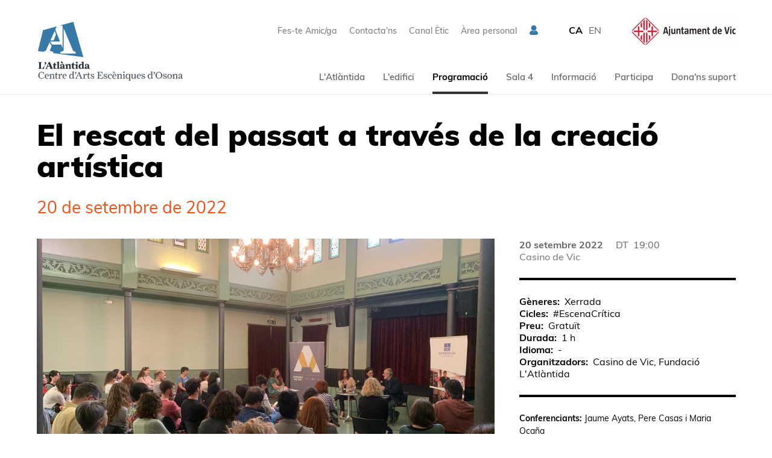

--- FILE ---
content_type: text/html;charset=utf-8
request_url: https://latlantidavic.cat/ca/el-rescat-del-passat-a-traves-de-la-creacio-artistica_157965
body_size: 21781
content:
<!DOCTYPE HTML>
<html lang="ca" data-woost-type="produccio" data-woost-path="el-rescat-del-passat-a-traves-de-la-creacio-artistica --157965--" xmlns:og="http://ogp.me/ns#" data-atlantida-expired="0" data-atlantida-production-types="xerrada --11151--" xmlns:fb="http://www.facebook.com/2008/fbml" data-woost-locale="ca" data-atlantida-complementary="0" data-woost-roles="anonim --10--" data-atlantida-season="2022" dir="ltr" data-woost-publishable="el-rescat-del-passat-a-traves-de-la-creacio-artistica --157965--"><head>
                    <script
                        id="Cookiebot"
                        src="https://consent.cookiebot.com/uc.js"
                        data-cbid="a7e914d1-e2dd-492c-8711-539ffa5c0a5c"
                        data-blockingmode="auto"
                        data-culture="ca"
                        type="text/javascript">
                    </script>
                    <!--
Made with                     _
__        __ ___   ___   ___ | |_
\ \  __  / // _ \ / _ \ / __||  _|
 \ \/  \/ /| (_) | (_) |___ \| |__
  \__/\__/  \___/ \___/|____/\___/

http://woost.info

--><meta content="text/html; charset=utf-8" http-equiv="Content-Type"><meta content="/resources/atlantida/favicon/browserconfig.xml" name="msapplication-config"><meta content="#ffffff" name="theme-color"><meta content="A càrrec de Jaume Ayats, Pere Casas i Maria Ocaña" name="description"><meta content="woost" name="generator"><meta content="#2d89ef" name="msapplication-TileColor"><meta content="initial-scale=1.0, width=device-width, maximum-scale=2.0" name="viewport"><meta content="dktz8dzavj3w0tv2331tuz5lfkk918" name="facebook-domain-verification"><meta property="og:url" content="https://latlantidavic.cat/ca/el-rescat-del-passat-a-traves-de-la-creacio-artistica_157965"><meta property="og:site_name" content="L'Atlàntida"><meta property="og:type" content="article"><meta property="og:description" content="A càrrec de Jaume Ayats, Pere Casas i Maria Ocaña"><meta property="og:title" content="El rescat del passat a través de la creació artística"><meta property="fb:app_id" content="2337891053101607"><meta property="og:image" content="https://latlantidavic.cat/images/157966/facebook.jpg"><title>El rescat del passat a través de la creació artística | L'Atlàntida</title><link href="/resources/cocktail/styles/gridrulers.default.scss.css" type="text/css" rel="Stylesheet"><link href="/resources/woost/styles/imagegallery.css" type="text/css" rel="Stylesheet"><link href="/resources/woost/styles/smallscreennavigation.default.scss.css" type="text/css" rel="Stylesheet"><link href="/resources/atlantida/styles/productionlisting.default.scss.css" type="text/css" rel="Stylesheet"><link href="/resources/atlantida/styles/productionsessions.scss.css?ver=20211227" type="text/css" rel="Stylesheet"><link href="/resources/atlantida/styles/productiondetails.default.scss.css" type="text/css" rel="Stylesheet"><link href="/resources/atlantida/styles/productionartisticdetails.default.scss.css" type="text/css" rel="Stylesheet"><link href="/resources/atlantida/styles/sharebuttons.default.scss.css" type="text/css" rel="Stylesheet"><link href="/resources/atlantida/styles/sponsortabs.default.scss.css" type="text/css" rel="Stylesheet"><link href="/resources/atlantida/styles/popup.default.scss.css" type="text/css" rel="Stylesheet"><link href="/resources/atlantida/styles/videopopup.scss.css?ver=20230227" type="text/css" rel="Stylesheet"><link href="/resources/woost/styles/baseview.default.scss.css" type="text/css" rel="Stylesheet"><link href="/resources/atlantida/styles/fonts.default.scss.css" type="text/css" rel="Stylesheet"><link href="/resources/atlantida/styles/atlantidalayout.scss.css?ver=20240409" type="text/css" rel="Stylesheet"><link href="/resources/atlantida/styles/widelayout.default.scss.css" type="text/css" rel="Stylesheet"><link href="/resources/atlantida/styles/productionlayout.scss.css?ver=20230227" type="text/css" rel="Stylesheet"><link href="https://latlantidavic.cat/user_styles" type="text/css" rel="Stylesheet"><link href="/resources/woost/styles/dialog.css" type="text/css" rel="Stylesheet"><!--[if lt IE 9]><script src="/cocktail/scripts/html5shiv-printshiv.js" type="text/javascript"></script><![endif]--><script src="/resources/cocktail/scripts/jquery.js" type="text/javascript"></script><script src="/resources/cocktail/scripts/core.js" type="text/javascript"></script><script src="/current_user" type="text/javascript"></script><script src="/resources/woost/scripts/identitybox.js" type="text/javascript"></script><script src="/resources/woost/scripts/imagegallery.js" type="text/javascript"></script><script src="/resources/cocktail/scripts/jquery.scrollintoview.min.js" type="text/javascript"></script><script src="/resources/woost/scripts/smallscreennavigation.js" type="text/javascript"></script><script src="/resources/woost/scripts/publishablelisting.js" type="text/javascript"></script><script src="/resources/cocktail/scripts/reveal.js" type="text/javascript"></script><script src="/resources/atlantida/scripts/sponsortabs.js" type="text/javascript"></script><script src="/resources/atlantida/scripts/popup.js" type="text/javascript"></script><script src="/resources/atlantida/scripts/videopopup.js?ver=20230227" type="text/javascript"></script><script src="/resources/atlantida/scripts/atlantidalayout.js?ver=20210218v2" type="text/javascript"></script><script src="/resources/atlantida/scripts/productionlayout.js?ver=20230227" type="text/javascript"></script><script src="/resources/woost/scripts/grid.js" type="text/javascript"></script><script src="/resources/woost/scripts/dialog.js" type="text/javascript"></script><script type="text/javascript">		cocktail._clientModel("atlantida.views.SponsorTabs.strip").html = '\u003Cul class="strip">\u003Cli data-category="961" class="strip_entry">\u003Cbutton type="button" class="button">Mecenes d\'honor\u003C/button>\u003C/li>\u003Cli data-category="964" class="strip_entry">\u003Cbutton type="button" class="button">Mecenes I\u003C/button>\u003C/li>\u003Cli data-category="969" class="strip_entry">\u003Cbutton type="button" class="button">Mecenes II\u003C/button>\u003C/li>\u003Cli data-category="117357" class="strip_entry">\u003Cbutton type="button" class="button">Mecenes III\u003C/button>\u003C/li>\u003C/ul>';
		cocktail._clientModel("woost.views.SmallScreenNavigation.expandMenuButton").html = '\u003Cbutton type="button" class="expand_menu_button">▶\u003C/button>';
		cocktail._clientModel("woost.views.SmallScreenNavigation.collapseMenuButton").html = '\u003Cbutton type="button" class="collapse_menu_button">▼\u003C/button>';
		cocktail._clientModel("woost.views.ImageGallery.loading_sign").html = '\u003Cdiv class="ImageGallery-loading_sign loading_sign">Carregant la imatge\u003C/div>';
		cocktail._clientModel("woost.views.IdentityBox.box").html = '\u003Cdiv class="box">\u003Cstrong class="user_label">\u003C/strong>\u003Cform action="/" class="logout_form" method="post" target="_top">\u003Cbutton type="submit" name="logout" class="logout_button">Sortir\u003C/button>\u003C/form>\u003C/div>';
		cocktail._clientModel("woost.views.ImageGallery.image_dialog").html = '\u003Carticle class="Dialog image_dialog ImageGallery-dialog">\u003Cheader class="dialog_header">\u003Cspan class="index">\u003C/span>\u003Ch1 class="dialog_heading">\u003C/h1>\u003Cbutton type="button" class="close_dialog_button" title="Tancar la finestra">\u003Csvg\n   xmlns:dc="http://purl.org/dc/elements/1.1/"\n   xmlns:cc="http://creativecommons.org/ns#"\n   xmlns:rdf="http://www.w3.org/1999/02/22-rdf-syntax-ns#"\n   xmlns:svg="http://www.w3.org/2000/svg"\n   xmlns="http://www.w3.org/2000/svg"\n   xmlns:sodipodi="http://sodipodi.sourceforge.net/DTD/sodipodi-0.dtd"\n   xmlns:inkscape="http://www.inkscape.org/namespaces/inkscape"\n   version="1.1"\n   x="0px"\n   y="0px"\n   viewBox="0 0 95 95"\n   enable-background="new 0 0 100 100"\n   xml:space="preserve"\n   id="svg5371"\n   inkscape:version="0.91 r13725"\n   sodipodi:docname="close_popup.svg"\n   width="95"\n   height="95">\u003Cmetadata\n     id="metadata5383">\u003Crdf:RDF>\u003Ccc:Work\n         rdf:about="">\u003Cdc:format>image/svg+xml\u003C/dc:format>\u003Cdc:type\n           rdf:resource="http://purl.org/dc/dcmitype/StillImage" />\u003Cdc:title />\u003C/cc:Work>\u003C/rdf:RDF>\u003C/metadata>\u003Cdefs\n     id="defs5381" />\u003Csodipodi:namedview\n     pagecolor="#ffffff"\n     bordercolor="#666666"\n     borderopacity="1"\n     objecttolerance="10"\n     gridtolerance="10"\n     guidetolerance="10"\n     inkscape:pageopacity="0"\n     inkscape:pageshadow="2"\n     inkscape:window-width="1920"\n     inkscape:window-height="1016"\n     id="namedview5379"\n     showgrid="false"\n     fit-margin-top="0"\n     fit-margin-left="0"\n     fit-margin-right="0"\n     fit-margin-bottom="0"\n     inkscape:zoom="2.36"\n     inkscape:cx="-80.889831"\n     inkscape:cy="50.042372"\n     inkscape:window-x="0"\n     inkscape:window-y="27"\n     inkscape:window-maximized="1"\n     inkscape:current-layer="svg5371" />\u003Cpath\n     sodipodi:nodetypes="sssss"\n     inkscape:connector-curvature="0"\n     d="m 47.5,2.5 c -24.8,0 -45,20.2 -45,45 0,24.8 20.2,45 45,45 24.8,0 45,-20.2 45,-45 0,-24.8 -20.2,-45 -45,-45 z"\n     style="fill:#ffffff;fill-opacity:1;stroke:#333333;stroke-width:3;stroke-miterlimit:4;stroke-dasharray:none;stroke-opacity:1"\n     class="circle" />\u003Cpath\n     inkscape:connector-curvature="0"\n     d="m 67.8,27.2 c -1.3,-1.3 -3.4,-1.3 -4.7,0 L 47.5,42.8 31.8,27.2 c -1.3,-1.3 -3.4,-1.3 -4.7,0 -1.3,1.3 -1.3,3.4 0,4.7 L 42.8,47.5 27.2,63.2 c -1.3,1.3 -1.3,3.4 0,4.7 0.6,0.6 1.5,1 2.3,1 0.8,0 1.7,-0.3 2.3,-1 L 47.5,52.2 63.2,67.9 c 0.6,0.6 1.5,1 2.3,1 0.8,0 1.7,-0.3 2.3,-1 1.3,-1.3 1.3,-3.4 0,-4.7 L 52.2,47.5 67.9,31.8 c 1.2,-1.2 1.2,-3.3 -0.1,-4.6 z"\n     class="cross"\n     style="fill:#4d4d4d;fill-opacity:1" />\u003C/svg>\u003C/button>\u003C/header>\u003Cdiv class="dialog_content">\u003Cimg class="image">\u003Cbutton class="previous_button" title="Anterior">\u003Csvg\n   xmlns:dc="http://purl.org/dc/elements/1.1/"\n   xmlns:cc="http://creativecommons.org/ns#"\n   xmlns:rdf="http://www.w3.org/1999/02/22-rdf-syntax-ns#"\n   xmlns:svg="http://www.w3.org/2000/svg"\n   xmlns="http://www.w3.org/2000/svg"\n   xmlns:sodipodi="http://sodipodi.sourceforge.net/DTD/sodipodi-0.dtd"\n   xmlns:inkscape="http://www.inkscape.org/namespaces/inkscape"\n   version="1.1"\n   x="0px"\n   y="0px"\n   viewBox="0 0 103.42373 102.57627"\n   xml:space="preserve"\n   id="svg2"\n   inkscape:version="0.91 r13725"\n   sodipodi:docname="prev.svg"\n   width="103.42373"\n   height="102.57627">\u003Cmetadata\n     id="metadata12">\u003Crdf:RDF>\u003Ccc:Work\n         rdf:about="">\u003Cdc:format>image/svg+xml\u003C/dc:format>\u003Cdc:type\n           rdf:resource="http://purl.org/dc/dcmitype/StillImage" />\u003Cdc:title />\u003C/cc:Work>\u003C/rdf:RDF>\u003C/metadata>\u003Cdefs\n     id="defs10" />\u003Csodipodi:namedview\n     pagecolor="#ffffff"\n     bordercolor="#666666"\n     borderopacity="1"\n     objecttolerance="10"\n     gridtolerance="10"\n     guidetolerance="10"\n     inkscape:pageopacity="0"\n     inkscape:pageshadow="2"\n     inkscape:window-width="1920"\n     inkscape:window-height="1016"\n     id="namedview8"\n     showgrid="false"\n     fit-margin-top="0"\n     fit-margin-left="0"\n     fit-margin-right="0"\n     fit-margin-bottom="0"\n     inkscape:zoom="1"\n     inkscape:cx="-137.40254"\n     inkscape:cy="67.138771"\n     inkscape:window-x="0"\n     inkscape:window-y="27"\n     inkscape:window-maximized="1"\n     inkscape:current-layer="svg2" />\u003Cpath\n     inkscape:connector-curvature="0"\n     id="path6"\n     d="m 60.199583,74.849214 c 0.551943,0.551944 0.551943,1.379858 0,1.931802 -0.275972,0.275971 -2.620936,0.413957 -2.965901,0.413957 -0.344964,0 -0.689929,-0.137986 -0.9659,-0.413957 L 34.259043,54.772277 c -0.965901,-0.965901 -1.448851,-2.207773 -1.448851,-3.518638 0,-1.310866 0.48295,-2.552738 1.448851,-3.518639 L 56.198789,25.795255 c 0.551943,-0.551944 3.379858,-0.551944 3.931801,0 0.551944,0.551943 0.551944,1.379858 0,1.931801 L 38.190845,49.735795 c -0.413958,0.413957 -0.620937,0.9659 -0.620937,1.586837 0,0.620936 0.206979,1.172879 0.620937,1.586837 z"\n     sodipodi:nodetypes="cssssssssccscc" />\u003C/svg>\u003C/button>\u003Cbutton class="next_button" title="Següent">\u003Csvg\n   xmlns:dc="http://purl.org/dc/elements/1.1/"\n   xmlns:cc="http://creativecommons.org/ns#"\n   xmlns:rdf="http://www.w3.org/1999/02/22-rdf-syntax-ns#"\n   xmlns:svg="http://www.w3.org/2000/svg"\n   xmlns="http://www.w3.org/2000/svg"\n   xmlns:sodipodi="http://sodipodi.sourceforge.net/DTD/sodipodi-0.dtd"\n   xmlns:inkscape="http://www.inkscape.org/namespaces/inkscape"\n   version="1.1"\n   x="0px"\n   y="0px"\n   viewBox="0 0 103.42373 102.57627"\n   xml:space="preserve"\n   id="svg2"\n   inkscape:version="0.91 r13725"\n   sodipodi:docname="next.svg"\n   width="103.42373"\n   height="102.57627">\u003Cmetadata\n     id="metadata12">\u003Crdf:RDF>\u003Ccc:Work\n         rdf:about="">\u003Cdc:format>image/svg+xml\u003C/dc:format>\u003Cdc:type\n           rdf:resource="http://purl.org/dc/dcmitype/StillImage" />\u003Cdc:title />\u003C/cc:Work>\u003C/rdf:RDF>\u003C/metadata>\u003Cdefs\n     id="defs10" />\u003Csodipodi:namedview\n     pagecolor="#ffffff"\n     bordercolor="#666666"\n     borderopacity="1"\n     objecttolerance="10"\n     gridtolerance="10"\n     guidetolerance="10"\n     inkscape:pageopacity="0"\n     inkscape:pageshadow="2"\n     inkscape:window-width="1920"\n     inkscape:window-height="1016"\n     id="namedview8"\n     showgrid="false"\n     fit-margin-top="0"\n     fit-margin-left="0"\n     fit-margin-right="0"\n     fit-margin-bottom="0"\n     inkscape:zoom="1"\n     inkscape:cx="-515.40254"\n     inkscape:cy="70.138771"\n     inkscape:window-x="0"\n     inkscape:window-y="27"\n     inkscape:window-maximized="1"\n     inkscape:current-layer="svg2" />\u003Cpath\n     inkscape:connector-curvature="0"\n     id="path6"\n     d="m 43.224147,74.849214 c -0.551943,0.551944 -0.551943,1.379858 0,1.931802 0.275972,0.275971 2.620936,0.413957 2.965901,0.413957 0.344964,0 0.689929,-0.137986 0.9659,-0.413957 L 69.164687,54.772277 c 0.965901,-0.965901 1.448851,-2.207773 1.448851,-3.518638 0,-1.310866 -0.48295,-2.552738 -1.448851,-3.518639 L 47.224941,25.795255 c -0.551943,-0.551944 -3.379858,-0.551944 -3.931801,0 -0.551944,0.551943 -0.551944,1.379858 0,1.931801 l 21.939745,22.008739 c 0.413958,0.413957 0.620937,0.9659 0.620937,1.586837 0,0.620936 -0.206979,1.172879 -0.620937,1.586837 z"\n     sodipodi:nodetypes="cssssssssccscc" />\u003C/svg>\u003C/button>\u003Cdiv class="footnote">\u003C/div>\u003Cdiv class="original_image_link">\u003Ca class="link">Descarregar l\'original\u003C/a>\u003C/div>\u003C/div>\u003C/article>';
		cocktail.resourceRepositories = {"woost": "/resources/woost/", "cocktail": "/resources/cocktail/", "atlantida": "/resources/atlantida/"};
		cocktail.setVariable("woost.grid.sizes", [{"minWidth": 1389, "columnWidth": 80, "identifier": "XL", "columnSpacing": null}, {"minWidth": 1159, "columnWidth": 59, "identifier": "L", "columnSpacing": null}, {"minWidth": 929, "columnWidth": 60, "identifier": "M", "columnSpacing": null}, {"minWidth": 713, "columnWidth": 42, "identifier": "S", "columnSpacing": null}, {"minWidth": 0, "columnWidth": 32, "identifier": "XS", "columnSpacing": 8}]);
		cocktail.setVariable("woost.navigationPoint", 475);
		cocktail.setVariable("woost.grid.margin", 50);
		cocktail.setVariable("woost.grid.columnCount", 12);
		cocktail.setVariable("woost.publishable", 157965);
		cocktail.setLanguage("ca");
		jQuery(function () { cocktail.rootElement =  document.getElementById("cocktail-element-176422304785-0"); cocktail.init(); });
</script><style type="text/css">#cocktail-element-176422304785-1 {
  position: relative;
  top: 4px; }
  @media (min-width: 763px) and (max-width: 978px) {
    #cocktail-element-176422304785-1 img {
      width: 120px;
      height: auto; } }
</style><style type="text/css">#cocktail-element-176422304785-2 > h1:first-child + * {
  margin-top: 0; }
</style><style type="text/css">#cocktail-element-176422304785-7 {
  filter: grayscale(100%);
  opacity: 0.9; }
  #cocktail-element-176422304785-7 img {
    width: 80%;
    height: auto; }
</style><style type="text/css">@media (max-width: 762px) {
  #cocktail-element-176422304785-8 .text_container {
    display: flex;
    flex-direction: row; }
    #cocktail-element-176422304785-8 .text_container p {
      margin-top: 0;
      margin-bottom: 0; }
      #cocktail-element-176422304785-8 .text_container p + p {
        margin-left: 50px; } }
</style><style type="text/css">@media (min-width: 1439px) {
  #cocktail-element-176422304785-4 {
    display: table-cell;
    table-layout: fixed;
    vertical-align: top;
    width: 357px; } }

@media (min-width: 1209px) and (max-width: 1438px) {
  #cocktail-element-176422304785-4 {
    display: table-cell;
    table-layout: fixed;
    vertical-align: top;
    width: 300px; } }

@media (min-width: 979px) and (max-width: 1208px) {
  #cocktail-element-176422304785-4 {
    display: table-cell;
    table-layout: fixed;
    vertical-align: top;
    width: 237px; } }

@media (min-width: 763px) and (max-width: 978px) {
  #cocktail-element-176422304785-4 {
    display: table-cell;
    table-layout: fixed;
    vertical-align: top;
    width: 183px; } }
</style><style type="text/css">#cocktail-element-176422304785-5 {
  padding-left: 0;
  margin-top: 0;
  margin-bottom: 0;
  list-style-type: none; }
  @media aural {
    #cocktail-element-176422304785-5 {
      display: none; } }
  #cocktail-element-176422304785-5 > li {
    padding-left: 0;
    margin: 0; }
  @media (min-width: 1439px) {
    #cocktail-element-176422304785-5 {
      display: table-cell;
      table-layout: fixed;
      vertical-align: top;
      width: 238px; } }
  @media (min-width: 1209px) and (max-width: 1438px) {
    #cocktail-element-176422304785-5 {
      display: table-cell;
      table-layout: fixed;
      vertical-align: top;
      width: 200px; } }
  @media (min-width: 979px) and (max-width: 1208px) {
    #cocktail-element-176422304785-5 {
      display: table-cell;
      table-layout: fixed;
      vertical-align: top;
      width: 158px; } }
  @media (min-width: 763px) and (max-width: 978px) {
    #cocktail-element-176422304785-5 {
      display: table-cell;
      table-layout: fixed;
      vertical-align: top;
      width: 122px; } }
  @media (min-width: 1439px) {
    #cocktail-element-176422304785-5 {
      padding-left: 40px;
      border-left: 1px solid #ccc; } }
  @media (min-width: 1209px) and (max-width: 1438px) {
    #cocktail-element-176422304785-5 {
      padding-left: 40px;
      border-left: 1px solid #ccc; } }
  @media (min-width: 979px) and (max-width: 1208px) {
    #cocktail-element-176422304785-5 {
      padding-left: 40px;
      border-left: 1px solid #ccc; } }
  @media (min-width: 763px) and (max-width: 978px) {
    #cocktail-element-176422304785-5 {
      padding-left: 40px;
      border-left: 1px solid #ccc; } }
  @media (max-width: 762px) {
    #cocktail-element-176422304785-5 {
      display: none; } }
  #cocktail-element-176422304785-5 li + li {
    margin-top: 14px; }
  #cocktail-element-176422304785-5 li a {
    text-decoration: none;
    color: #777;
    font-weight: 600;
    font-size: 18px; }
    #cocktail-element-176422304785-5 li a:hover {
      text-decoration: underline; }
</style><style type="text/css">@media (max-width: 762px) {
  #cocktail-element-176422304785-9 > .blocks_list {
    margin-top: 30px; } }

@media (min-width: 1439px) {
  #cocktail-element-176422304785-9 > .blocks_list {
    text-align: right; } }

@media (min-width: 1209px) and (max-width: 1438px) {
  #cocktail-element-176422304785-9 > .blocks_list {
    text-align: right; } }

@media (min-width: 979px) and (max-width: 1208px) {
  #cocktail-element-176422304785-9 > .blocks_list {
    text-align: right; } }

@media (min-width: 763px) and (max-width: 978px) {
  #cocktail-element-176422304785-9 > .blocks_list {
    text-align: right; } }

#cocktail-element-176422304785-9 > .blocks_list > .block {
  display: inline-block;
  vertical-align: top; }
  #cocktail-element-176422304785-9 > .blocks_list > .block + .block {
    margin-left: 12px; }
  #cocktail-element-176422304785-9 > .blocks_list > .block .image {
    width: 32px;
    height: 32px;
    display: block; }
    #cocktail-element-176422304785-9 > .blocks_list > .block .image svg {
      display: block;
      height: 100%;
      width: 100%;
      transition: all 0.5s ease; }
  #cocktail-element-176422304785-9 > .blocks_list > .block .block_link:hover svg {
    fill: #387aa7; }
</style><style type="text/css">@media (max-width: 762px) {
  #cocktail-element-176422304785-11 > .publishable_list {
    margin-top: 30px; } }

@media (min-width: 1439px) {
  #cocktail-element-176422304785-11 > .publishable_list {
    text-align: right; } }

@media (min-width: 1209px) and (max-width: 1438px) {
  #cocktail-element-176422304785-11 > .publishable_list {
    text-align: right; } }

@media (min-width: 979px) and (max-width: 1208px) {
  #cocktail-element-176422304785-11 > .publishable_list {
    text-align: right; } }

@media (min-width: 763px) and (max-width: 978px) {
  #cocktail-element-176422304785-11 > .publishable_list {
    text-align: right; } }

#cocktail-element-176422304785-11 > .publishable_list > .entry {
  display: inline-block;
  vertical-align: top; }
  #cocktail-element-176422304785-11 > .publishable_list > .entry + .entry {
    margin-left: 12px; }
  #cocktail-element-176422304785-11 > .publishable_list > .entry a {
    text-decoration: none;
    color: #777; }
    #cocktail-element-176422304785-11 > .publishable_list > .entry a:hover {
      text-decoration: underline; }
</style><style type="text/css">@media (min-width: 1439px) {
  #cocktail-element-176422304785-10 > .blocks_list > .ContainerBlockView {
    text-align: right; } }

@media (min-width: 1209px) and (max-width: 1438px) {
  #cocktail-element-176422304785-10 > .blocks_list > .ContainerBlockView {
    text-align: right; } }

@media (min-width: 979px) and (max-width: 1208px) {
  #cocktail-element-176422304785-10 > .blocks_list > .ContainerBlockView {
    text-align: right; } }

@media (min-width: 763px) and (max-width: 978px) {
  #cocktail-element-176422304785-10 > .blocks_list > .ContainerBlockView {
    text-align: right; } }

@media (max-width: 762px) {
  #cocktail-element-176422304785-10 > .blocks_list > .ContainerBlockView {
    border-top: 1px solid #ccc;
    margin-top: 15px;
    margin-bottom: 15px; } }

#cocktail-element-176422304785-10 > .blocks_list > .ContainerBlockView + .ContainerBlockView {
  margin-top: 15px; }

#cocktail-element-176422304785-10 > .blocks_list > .ContainerBlockView .TextBlockView {
  display: inline-block;
  vertical-align: middle; }
  @media (min-width: 1439px) {
    #cocktail-element-176422304785-10 > .blocks_list > .ContainerBlockView .TextBlockView {
      margin-left: 50px;
      margin-bottom: 15px; } }
  @media (min-width: 1209px) and (max-width: 1438px) {
    #cocktail-element-176422304785-10 > .blocks_list > .ContainerBlockView .TextBlockView {
      margin-left: 50px;
      margin-bottom: 15px; } }
  @media (min-width: 979px) and (max-width: 1208px) {
    #cocktail-element-176422304785-10 > .blocks_list > .ContainerBlockView .TextBlockView {
      margin-left: 50px;
      margin-bottom: 15px; } }
  @media (min-width: 763px) and (max-width: 978px) {
    #cocktail-element-176422304785-10 > .blocks_list > .ContainerBlockView .TextBlockView {
      margin-left: 50px;
      margin-bottom: 15px; } }
  @media (max-width: 762px) {
    #cocktail-element-176422304785-10 > .blocks_list > .ContainerBlockView .TextBlockView {
      margin-right: 30px;
      margin-top: 15px; } }
  @media (min-width: 1439px) {
    #cocktail-element-176422304785-10 > .blocks_list > .ContainerBlockView .TextBlockView img {
      width: 140px; } }
  @media (min-width: 1209px) and (max-width: 1438px) {
    #cocktail-element-176422304785-10 > .blocks_list > .ContainerBlockView .TextBlockView img {
      width: 140px; } }
  @media (min-width: 979px) and (max-width: 1208px) {
    #cocktail-element-176422304785-10 > .blocks_list > .ContainerBlockView .TextBlockView img {
      width: 120px; } }
  @media (min-width: 763px) and (max-width: 978px) {
    #cocktail-element-176422304785-10 > .blocks_list > .ContainerBlockView .TextBlockView img {
      width: 120px; } }
  @media (max-width: 762px) {
    #cocktail-element-176422304785-10 > .blocks_list > .ContainerBlockView .TextBlockView img {
      width: 120px; } }
</style><style type="text/css">@media (min-width: 1439px) {
  #cocktail-element-176422304785-6 {
    display: table-cell;
    table-layout: fixed;
    vertical-align: top;
    width: 794px; } }

@media (min-width: 1209px) and (max-width: 1438px) {
  #cocktail-element-176422304785-6 {
    display: table-cell;
    table-layout: fixed;
    vertical-align: top;
    width: 659px; } }

@media (min-width: 979px) and (max-width: 1208px) {
  #cocktail-element-176422304785-6 {
    display: table-cell;
    table-layout: fixed;
    vertical-align: top;
    width: 534px; } }

@media (min-width: 763px) and (max-width: 978px) {
  #cocktail-element-176422304785-6 {
    display: table-cell;
    table-layout: fixed;
    vertical-align: top;
    width: 408px; } }

#cocktail-element-176422304785-6 > .blocks_list {
  display: flex;
  flex-direction: column;
  justify-content: space-between;
  height: 100%; }
</style><style type="text/css">#cocktail-element-176422304785-3 > .blocks_list {
  display: flex;
  flex-wrap: wrap;
  justify-content: space-between; }
</style><link href="https://latlantidavic.cat/ca/el-rescat-del-passat-a-traves-de-la-creacio-artistica_157965" rel="canonical"><link href="https://latlantidavic.cat/ca" rel="start" title="L'Atlàntida"><link href="/web_app_manifest" rel="manifest"><link lang="ca" title="Versió en Català" href="https://latlantidavic.cat/ca/el-rescat-del-passat-a-traves-de-la-creacio-artistica_157965" rel="alternate" hreflang="ca"><link lang="en" title="English version" href="https://latlantidavic.cat/en/el-rescat-del-passat-a-traves-de-la-creacio-artistica_157965" rel="alternate" hreflang="en"><link href="https://latlantidavic.cat/favicon_8417.png" type="image/png" rel="Shortcut Icon"><link href="/resources/atlantida/favicon/apple-touch-icon.png" rel="apple-touch-icon" sizes="180x180"><link href="/resources/atlantida/favicon/favicon-32x32.png" type="image/png" rel="icon" sizes="32x32"><link href="/resources/atlantida/favicon/favicon-16x16.png" type="image/png" rel="icon" sizes="16x16"><link href="/resources/atlantida/favicon/site.webmanifest" rel="manifest"><link color="#6184ae" href="/resources/atlantida/favicon/safari-pinned-tab.svg" rel="mask-icon">
                <!-- Google Tag Manager -->
                <script>(function(w,d,s,l,i){w[l]=w[l]||[];w[l].push({'gtm.start':
                new Date().getTime(),event:'gtm.js'});var f=d.getElementsByTagName(s)[0],
                j=d.createElement(s),dl=l!='dataLayer'?'&l='+l:'';j.async=true;j.src=
                'https://www.googletagmanager.com/gtm.js?id='+i+dl;f.parentNode.insertBefore(j,f);
                })(window,document,'script','dataLayer','GTM-5PPKCK2');</script>
                <!-- End Google Tag Manager -->
                <!-- Google Tag Manager -->
                <script>(function(w,d,s,l,i){w[l]=w[l]||[];w[l].push({'gtm.start':
                new Date().getTime(),event:'gtm.js'});var f=d.getElementsByTagName(s)[0],
                j=d.createElement(s),dl=l!='dataLayer'?'&l='+l:'';j.async=true;j.src=
                'https://www.googletagmanager.com/gtm.js?id='+i+dl;f.parentNode.insertBefore(j,f);
                })(window,document,'script','dataLayer','GTM-KWBSRH3');</script>
                <!-- End Google Tag Manager -->
                
                <script src="https://browser.sentry-cdn.com/5.5.0/bundle.min.js" crossorigin="anonymous"></script>
                <script>
                  Sentry.init({
                    dsn: "https://7b94c9cca01eb4bf4e57c51ff51b181b@sentry.whads.com/34"
                  });
                </script>
                <script type="text/javascript">
    if (!window.cocktail) {
        var cocktail = {};
    }
    if (!cocktail.csrfprotection) {
        cocktail.csrfprotection = {};
    }
    cocktail.csrfprotection.cookieName = "cocktail.csrf_protection_token";
    cocktail.csrfprotection.field = "__cocktail_csrf_token";
    cocktail.csrfprotection.header = "X-Cocktail-CSRF-Token";
</script>
<script type="text/javascript" src="/resources/cocktail/scripts/csrfprotection.js"></script>
</head><!--[if IE 6]><body class="IE IE6"><![endif]--><!--[if IE 7]><body class="IE IE7"><![endif]--><!--[if IE 8]><body class="IE IE8"><![endif]--><!--[if IE 9]><body class="IE IE9"><![endif]--><!--[if !IE]> --><body class="not_IE"><!-- <![endif]-->
                <!-- Google Tag Manager (noscript) -->
                <noscript><iframe src="https://www.googletagmanager.com/ns.html?id=GTM-5PPKCK2"
                height="0" width="0" style="display:none;visibility:hidden"></iframe></noscript>
                <!-- End Google Tag Manager (noscript) -->
                <!-- Google Tag Manager (noscript) -->
                <noscript><iframe src="https://www.googletagmanager.com/ns.html?id=GTM-KWBSRH3"
                height="0" width="0" style="display:none;visibility:hidden"></iframe></noscript>
                <!-- End Google Tag Manager (noscript) -->
                <script type="text/javascript">document.body.className += ' scripted';</script><html><body><div class="BaseView StandardView AtlantidaLayout WideLayout ProductionLayout" data-inner-menu-layout="top" data-inner-navigation-level="2" id="cocktail-element-176422304785-0"><div class="GridRulers grid_rulers" id="rulers"><div class="columns"><div class="column"><div class="column_body"></div><div class="column_spacing"></div></div><div class="column"><div class="column_body"></div><div class="column_spacing"></div></div><div class="column"><div class="column_body"></div><div class="column_spacing"></div></div><div class="column"><div class="column_body"></div><div class="column_spacing"></div></div><div class="column"><div class="column_body"></div><div class="column_spacing"></div></div><div class="column"><div class="column_body"></div><div class="column_spacing"></div></div><div class="column"><div class="column_body"></div><div class="column_spacing"></div></div><div class="column"><div class="column_body"></div><div class="column_spacing"></div></div><div class="column"><div class="column_body"></div><div class="column_spacing"></div></div><div class="column"><div class="column_body"></div><div class="column_spacing"></div></div><div class="column"><div class="column_body"></div><div class="column_spacing"></div></div><div class="column"><div class="column_body"></div></div></div></div><div class="site_header_wrapper"><header class="site_header"><h1 class="site_title"><a class="home_link" href="https://latlantidavic.cat/ca" style="position: relative"><img alt="L'Atlàntida" class="logo" src="https://latlantidavic.cat/images/833/default.png" style="z-index: 1; position: relative;"/></a></h1><div class="IdentityBox identity"></div><nav class="shortcuts_nav"><h1 class="shortcuts_nav_heading">Accessos directes</h1><ul class="TreeView Menu shortcuts_menu"><li class="leaf"><a data-woost-path="l-atlantida --262-- participa --481-- fes-te-amic-ga --652--" data-woost-publishable="fes-te-amic-ga --652--" data-woost-type="pagina document" href="https://latlantidavic.cat/ca/fes-te-amic-ga_652">Fes-te Amic/ga</a></li><li class="leaf"><a data-woost-path="l-atlantida --262-- l-atlantida --467-- contacta-ns --644--" data-woost-publishable="contacta-ns --644--" data-woost-type="pagina document" href="https://latlantidavic.cat/ca/contacta-ns_644">Contacta'ns</a></li><li class="leaf"><a data-woost-path="l-atlantida --262-- l-atlantida --467-- transparencia --767-- canal-etic --140161--" data-woost-publishable="canal-etic --140161--" data-woost-type="pagina document" href="https://latlantidavic.cat/ca/canal-etic_140161">Canal Ètic</a></li><li class="leaf menu-entry-atlantida-personal_area_page"><a data-woost-path="area-personal --91092--" data-woost-publishable="area-personal --91092--" data-woost-type="adreça-web" href="https://latlantidavic.koobin.cat/?action=PU_ident_unica">Àrea personal</a></li></ul><a class="Link personal_area_link" data-woost-path="area-personal --91092--" data-woost-publishable="area-personal --91092--" data-woost-type="adreça-web" href="https://latlantidavic.koobin.cat/?action=PU_ident_unica" target="_blank"><svg enable-background="new 0 0 95 95" height="81.683" version="1.1" viewbox="0 0 77.599 77.599" width="81.683" xml:space="preserve" xmlns="http://www.w3.org/2000/svg" xmlns:cc="http://creativecommons.org/ns#" xmlns:dc="http://purl.org/dc/elements/1.1/" xmlns:rdf="http://www.w3.org/1999/02/22-rdf-syntax-ns#"><metadata><rdf:rdf><cc:work rdf:about=""><dc:format>image/svg+xml</dc:format><dc:type rdf:resource="http://purl.org/dc/dcmitype/StillImage"></dc:type><dc:title></dc:title></cc:work></rdf:rdf></metadata><circle cx="38.801" cy="21.678" r="21.678"></circle><path d="m53.776 41.275c-4.156 3.184-9.348 5.081-14.975 5.081s-10.818-1.897-14.975-5.081c-11.191 4.166-18.893 12.85-18.893 22.893 0 14.095 15.164 13.426 33.867 13.426 18.705 0 33.867 0.669 33.867-13.426 1e-3 -10.044-7.7-18.727-18.891-22.893z"></path></svg></a></nav><ul class="Selector LinkSelector LanguageSelector language_selector" cocktail-grouping="false"><li><strong><a class="entry_link" href="https://latlantidavic.cat/ca/el-rescat-del-passat-a-traves-de-la-creacio-artistica_157965" hreflang="ca" lang="ca">CA</a></strong></li><li class="last"><a class="entry_link" href="https://latlantidavic.cat/en/el-rescat-del-passat-a-traves-de-la-creacio-artistica_157965" hreflang="en" lang="en">EN</a></li></ul><div class="BlockList header_blocks"><div class="TextBlockView block block621 first last heading_top float_top_left single_image no_text" data-cocktail-params='{"blockId": 621}' data-image-gallery-disposition="flow" id="cocktail-element-176422304785-1"><a class="Link block_link" data-woost-path="ajuntament-de-vic --625--" data-woost-publishable="ajuntament-de-vic --625--" data-woost-type="adreça-web" href="http://www.vic.cat/" target="_blank"><div class="ImageGallery image_gallery thumbnail_factory-image_gallery_thumbnail" data-cocktail-params='{"closeUpPreload": false, "publishableActivationSelector": "a"}'><ul class="image_list"><li class="image_entry"><img alt="Logo Ajuntament de Vic" class="image" src="https://latlantidavic.cat/images/622/image_gallery_thumbnail.png"/></li></ul></div></a></div></div></header><div class="site_navigation_wrapper"><nav class="site_navigation"><a class="Link small_logo_link" data-woost-path="l-atlantida --262--" data-woost-publishable="l-atlantida --262--" data-woost-type="pagina document" href="https://latlantidavic.cat/ca"><img alt="Logo Atlàntida petit" class="small_logo" src="https://latlantidavic.cat/images/1291/default.png"/></a><h1 class="site_navigation_heading" style="display:none">Menú principal</h1><ul class="TreeView Menu menu"><li class="branch"><a href="https://latlantidavic.cat/ca/l-atlantida_467" id="menu-entry-467">L'Atlàntida</a><ul><li class="leaf"><a href="https://latlantidavic.cat/ca/qui-som_762" id="menu-entry-762">Qui som?</a></li><li class="leaf"><a href="https://latlantidavic.cat/ca/projecte-artistic-educatiu_761" id="menu-entry-761">Projecte artístic / educatiu</a></li><li class="leaf menu-entry-atlantida-news_page"><a class="menu-entry-link-atlantida-news_page" href="https://latlantidavic.cat/ca/noticies_641" id="menu-entry-641">Notícies</a></li><li class="leaf"><a href="https://latlantidavic.cat/ca/transparencia_767" id="menu-entry-767">Transparència</a></li><li class="leaf"><a href="https://latlantidavic.cat/ca/l-atlantida-amb-l-agenda-ods-de-desenvolupament-sostenible_248474" id="menu-entry-248474">L’Atlàntida amb l’agenda ODS de Desenvolupament Sostenible</a></li><li class="leaf"><a href="https://latlantidavic.cat/ca/treballa-amb-nosaltres_769" id="menu-entry-769">Treballa amb nosaltres</a></li><li class="leaf"><a href="https://latlantidavic.cat/ca/ens-gestor_16036" id="menu-entry-16036">Ens gestor</a></li><li class="leaf"><a href="https://latlantidavic.cat/ca/equip_208271" id="menu-entry-208271">Equip</a></li><li class="leaf"><a href="https://latlantidavic.cat/ca/contacta-ns_644" id="menu-entry-644">Contacta'ns</a></li></ul></li><li class="branch"><a href="https://latlantidavic.cat/ca/l-edifici_472" id="menu-entry-472">L'edifici</a><ul><li class="leaf"><a href="https://latlantidavic.cat/ca/edifici-i-ubicacio_772" id="menu-entry-772">Edifici i ubicació</a></li><li class="leaf"><a href="https://latlantidavic.cat/ca/lloguer-d-espais_771" id="menu-entry-771">Lloguer d'espais</a></li><li class="leaf"><a href="https://latlantidavic.cat/ca/graella-d-ocupacio_775" id="menu-entry-775">Graella d'ocupació</a></li><li class="leaf"><a href="https://latlantidavic.cat/ca/cessio-d-espais_7971" id="menu-entry-7971">Cessió d'espais</a></li><li class="leaf"><a href="https://latlantidavic.cat/ca/visites-guiades_773" id="menu-entry-773">Visites guiades</a></li><li class="leaf"><a href="https://latlantidavic.cat/ca/bar-restaurant-de-l-atlantida_777" id="menu-entry-777">Bar-Restaurant de L'Atlàntida</a></li><li class="leaf"><a href="https://latlantidavic.cat/ca/parquing-l-atlantida_11931" id="menu-entry-11931">Pàrquing L'Atlàntida</a></li></ul></li><li class="selected branch"><a href="https://latlantidavic.cat/ca/programacio_2949" id="menu-entry-2949">Programació</a><ul><li class="selected active leaf menu-entry-atlantida-programming_page"><strong><a class="menu-entry-link-atlantida-programming_page" href="https://latlantidavic.cat/ca/tota-l-activitat_475" id="menu-entry-475">Tota l'activitat</a></strong></li><li class="leaf"><a href="https://latlantidavic.cat/ca/programacio-propia_3500" id="menu-entry-3500">Programació pròpia</a></li><li class="leaf"><a href="https://latlantidavic.cat/avan%C3%A7aments-nadal_266197" id="menu-entry-266197">Avançaments Nadal</a></li><li class="leaf"><a href="https://latlantidavic.cat/grans-concerts-vic_183662" id="menu-entry-183662">Grans Concerts Vic</a></li><li class="leaf"><a href="https://latlantidavic.cat/temporada-d-opera_265315" id="menu-entry-265315">Temporada d'òpera</a></li><li class="leaf"><a href="https://latlantidavic.cat/escena-oberta_225955" id="menu-entry-225955">Escena Oberta</a></li><li class="leaf"><a href="https://latlantidavic.cat/humor360graus_163369" id="menu-entry-163369">#Humor360graus</a></li><li class="leaf"><a href="https://latlantidavic.cat/joves-25-al-50-_107458" id="menu-entry-107458">Joves -25 al 50%</a></li><li class="leaf"><a href="https://latlantidavic.cat/ca/mes-espais-escenics-a-vic_140222" id="menu-entry-140222">Més espais escènics a Vic</a></li><li class="leaf"><a href="https://latlantidavic.cat/ca/temporades-anteriors_139660" id="menu-entry-139660">Temporades anteriors</a></li></ul></li><li class="branch menu-entry-atlantida-virtual_stage_home"><a class="menu-entry-link-atlantida-virtual_stage_home" href="https://latlantidavic.cat/sala4" id="menu-entry-86709">Sala 4</a><ul><li class="leaf"><a href="https://latlantidavic.cat/sala4/estrenes" id="menu-entry-86719">Estrenes</a></li><li class="leaf"><a href="https://latlantidavic.cat/sala4/a-la-carta" id="menu-entry-86743">A la Carta</a></li><li class="leaf"><a href="https://latlantidavic.cat/sala4/l-atlantida-educa" id="menu-entry-100697">L'Atlàntida Educa</a></li><li class="leaf"><a href="https://latlantidavic.cat/sala4/activitats-participatives" id="menu-entry-86732">Activitats</a></li><li class="leaf"><a href="https://latlantidavic.cat/sala4/capsules-artistiques-i-documentals" id="menu-entry-86747">Càpsules</a></li></ul></li><li class="branch"><a href="https://latlantidavic.cat/ca/informacio_478" id="menu-entry-478">Informació</a><ul><li class="leaf"><a href="https://latlantidavic.cat/ca/entrades_5098" id="menu-entry-5098">Entrades</a></li><li class="leaf menu-entry-atlantida-menu_personal_area_link"><a class="menu-entry-link-atlantida-menu_personal_area_link" href="https://latlantidavic.cat/ca/zona-personal_91091" id="menu-entry-91091">Zona personal</a></li><li class="leaf"><a href="https://latlantidavic.cat/ca/abonaments_779" id="menu-entry-779">Abonaments</a></li><li class="leaf"><a href="https://latlantidavic.cat/ca/descomptes_5099" id="menu-entry-5099">Descomptes</a></li><li class="leaf"><a href="https://latlantidavic.cat/ca/accessibilitat-cultural_3595" id="menu-entry-3595">Accessibilitat cultural</a></li><li class="leaf"><a href="https://latlantidavic.cat/ca/tallers-artistics-durant-els-espectacles_60073" id="menu-entry-60073">Tallers artístics durant els espectacles</a></li><li class="leaf"><a href="https://latlantidavic.cat/ca/regala-l-atlantida_782" id="menu-entry-782">Regala L'Atlàntida</a></li><li class="leaf"><a href="https://latlantidavic.cat/ca/taquilles-i-atencio-a-l-abonat_784" id="menu-entry-784">Taquilles i atenció a l'abonat</a></li></ul></li><li class="branch"><a href="https://latlantidavic.cat/ca/participa_481" id="menu-entry-481">Participa</a><ul><li class="leaf"><a href="https://latlantidavic.cat/ca/divertimento-toldra_247395" id="menu-entry-247395">Divertimento Toldrà</a></li><li class="leaf"><a href="https://latlantidavic.cat/ca/videojoc-d-eduard-toldra_252369" id="menu-entry-252369">Videojoc d'Eduard Toldrà</a></li><li class="leaf"><a href="https://latlantidavic.cat/ca/un-mati-d-orquestra_214523" id="menu-entry-214523">Un Matí d’Orquestra</a></li><li class="leaf"><a href="https://latlantidavic.cat/ca/ix-academia-internacional-de-quartet-vic-2025_204191" id="menu-entry-204191">Acadèmia de Quartet</a></li><li class="leaf"><a href="https://latlantidavic.cat/ca/ambveudedona_131104" id="menu-entry-131104">#Ambveudedona</a></li><li class="leaf"><a href="https://latlantidavic.cat/ca/ii-curs-internacional-de-piano-de-vic-del-8-al-13-de-juliol_181204" id="menu-entry-181204">II Curs Internacional de Piano de Vic Del 8 al 13 de juliol</a></li><li class="leaf"><a href="https://latlantidavic.cat/ca/projectes-escenics-participatius_789" id="menu-entry-789">Projectes escènics participatius</a></li><li class="leaf"><a href="https://latlantidavic.cat/ca/el-busbici-de-l-atlantida_144999" id="menu-entry-144999">El Busbici de L'Atlàntida</a></li><li class="leaf"><a href="https://latlantidavic.cat/ca/l-atlantida-educa_122597" id="menu-entry-122597">L'Atlàntida Educa</a></li><li class="leaf"><a href="https://latlantidavic.cat/ca/fes-te-amic-ga_652" id="menu-entry-652">Fes-te Amic/ga</a></li><li class="leaf"><a href="https://latlantidavic.cat/ca/fes-te-padri-na_148437" id="menu-entry-148437">Fes-te Padrí/na</a></li><li class="leaf"><a href="https://latlantidavic.cat/ca/segueix-nos_5034" id="menu-entry-5034">Segueix-nos</a></li><li class="leaf"><a href="https://latlantidavic.cat/ca/recursos-educatius-i-concursos_5021" id="menu-entry-5021">Recursos Educatius i Concursos</a></li><li class="leaf"><a href="https://latlantidavic.cat/ca/consell-assessor_791" id="menu-entry-791">Consell assessor</a></li><li class="leaf"><a href="https://latlantidavic.cat/ca/inscripcions_230699" id="menu-entry-230699">Inscripcions</a></li></ul></li><li class="branch"><a href="https://latlantidavic.cat/ca/dona-ns-suport_485" id="menu-entry-485">Dona'ns suport</a><ul><li class="leaf"><a href="https://latlantidavic.cat/ca/modalitats-de-mecenatge-i-patrocini_796" id="menu-entry-796">Modalitats de mecenatge i patrocini</a></li><li class="leaf"><a href="https://latlantidavic.cat/ca/els-nostres-mecenes-i-patrocinadors_795" id="menu-entry-795">Els nostres mecenes i patrocinadors</a></li><li class="leaf"><a href="https://latlantidavic.cat/ca/donacions-individuals_797" id="menu-entry-797">Donacions individuals</a></li><li class="leaf"><a href="https://latlantidavic.cat/ca/llegat-herencies_799" id="menu-entry-799">Llegat / herències</a></li><li class="leaf"><a href="https://latlantidavic.cat/ca/media-partners_800" id="menu-entry-800">Media partners</a></li></ul></li></ul><div class="SmallScreenNavigation small_screen_navigation" data-cocktail-params='{"popupAnimationDuration": 400, "folderAction": "normal", "singleBranchExpansion": true, "folderAnimationDuration": 400}' data-popup-animation="none"><button class="menu_button" type="button"><img alt="Mostrar / ocultar menú" class="menu_button_image" src="/resources/atlantida/images/small_nav_menu.png"/></button><button class="close_small_screen_navigation_button" type="button"><img src="/resources/atlantida/images/close_nav.svg"/></button><div class="small_screen_popup"><div class="small_screen_navigation_header"><ul class="Selector LinkSelector LanguageSelector small_screen_language_selector" cocktail-grouping="false"><li><strong><a class="entry_link" href="https://latlantidavic.cat/ca" hreflang="ca" lang="ca">CA</a></strong></li><li class="last"><a class="entry_link" href="https://latlantidavic.cat/en" hreflang="en" lang="en">EN</a></li></ul><input class="small_screen_search_box" type="search"/></div><ul class="TreeView Menu small_screen_menu"><li class="branch" data-woost-item="467"><a data-woost-path="l-atlantida --262-- l-atlantida --467--" data-woost-publishable="l-atlantida --467--" data-woost-type="pagina document" href="https://latlantidavic.cat/ca/l-atlantida_467">L'Atlàntida</a><ul><li class="branch" data-woost-item="762"><a data-woost-path="l-atlantida --262-- l-atlantida --467-- qui-som --762--" data-woost-publishable="qui-som --762--" data-woost-type="pagina document" href="https://latlantidavic.cat/ca/qui-som_762">Qui som?</a><ul><li class="leaf" data-woost-item="15137"><a data-woost-path="l-atlantida --262-- l-atlantida --467-- qui-som --762-- qui-som --15137--" data-woost-publishable="qui-som --15137--" data-woost-type="pagina document" href="https://latlantidavic.cat/ca/qui-som_15137">Presentació</a></li></ul></li><li class="leaf" data-woost-item="761"><a data-woost-path="l-atlantida --262-- l-atlantida --467-- projecte-artistic-educatiu --761--" data-woost-publishable="projecte-artistic-educatiu --761--" data-woost-type="pagina document" href="https://latlantidavic.cat/ca/projecte-artistic-educatiu_761">Projecte artístic / educatiu</a></li><li class="leaf menu-entry-atlantida-news_page" data-woost-item="641"><a data-woost-path="l-atlantida --262-- l-atlantida --467-- noticies --641--" data-woost-publishable="noticies --641--" data-woost-type="pagina document" href="https://latlantidavic.cat/ca/noticies_641">Notícies</a></li><li class="branch" data-woost-item="767"><a data-woost-path="l-atlantida --262-- l-atlantida --467-- transparencia --767--" data-woost-publishable="transparencia --767--" data-woost-type="pagina document" href="https://latlantidavic.cat/ca/transparencia_767">Transparència</a><ul><li class="leaf" data-woost-item="765"><a data-woost-path="l-atlantida --262-- l-atlantida --467-- transparencia --767-- organitzacio --765--" data-woost-publishable="organitzacio --765--" data-woost-type="pagina document" href="https://latlantidavic.cat/ca/organitzacio_765">Organització</a></li><li class="leaf" data-woost-item="3358"><a data-woost-path="l-atlantida --262-- l-atlantida --467-- transparencia --767-- informacio-economica --3358--" data-woost-publishable="informacio-economica --3358--" data-woost-type="pagina document" href="https://latlantidavic.cat/ca/informacio-economica_3358">Informació econòmica</a></li><li class="leaf" data-woost-item="231371"><a data-woost-path="l-atlantida --262-- l-atlantida --467-- transparencia --767-- perfil-del-contractant --231371--" data-woost-publishable="perfil-del-contractant --231371--" data-woost-type="pagina document" href="https://latlantidavic.cat/ca/perfil-del-contractant_231371">Perfil del Contractant</a></li><li class="leaf" data-woost-item="764"><a data-woost-path="l-atlantida --262-- l-atlantida --467-- transparencia --767-- projecte --764--" data-woost-publishable="projecte --764--" data-woost-type="pagina document" href="https://latlantidavic.cat/ca/projecte_764">Projecte</a></li><li class="leaf" data-woost-item="768"><a data-woost-path="l-atlantida --262-- l-atlantida --467-- transparencia --767-- espais --768--" data-woost-publishable="espais --768--" data-woost-type="pagina document" href="https://latlantidavic.cat/ca/espais_768">Espais</a></li><li class="leaf" data-woost-item="137067"><a data-woost-path="l-atlantida --262-- l-atlantida --467-- transparencia --767-- contractes-i-convenis --137067--" data-woost-publishable="contractes-i-convenis --137067--" data-woost-type="pagina document" href="https://latlantidavic.cat/ca/contractes-i-convenis_137067">Contractes i convenis</a></li><li class="leaf" data-woost-item="140161"><a data-woost-path="l-atlantida --262-- l-atlantida --467-- transparencia --767-- canal-etic --140161--" data-woost-publishable="canal-etic --140161--" data-woost-type="pagina document" href="https://latlantidavic.cat/ca/canal-etic_140161">Canal Ètic</a></li></ul></li><li class="leaf" data-woost-item="248474"><a data-woost-path="l-atlantida --262-- l-atlantida --467-- l-atlantida-amb-l-agenda-ods-de-desenvolupament-sostenible --248474--" data-woost-publishable="l-atlantida-amb-l-agenda-ods-de-desenvolupament-sostenible --248474--" data-woost-type="pagina document" href="https://latlantidavic.cat/ca/l-atlantida-amb-l-agenda-ods-de-desenvolupament-sostenible_248474">L’Atlàntida amb l’agenda ODS de Desenvolupament Sostenible</a></li><li class="branch" data-woost-item="769"><a data-woost-path="l-atlantida --262-- l-atlantida --467-- treballa-amb-nosaltres --769--" data-woost-publishable="treballa-amb-nosaltres --769--" data-woost-type="pagina document" href="https://latlantidavic.cat/ca/treballa-amb-nosaltres_769">Treballa amb nosaltres</a><ul><li class="leaf" data-woost-item="172078"><a data-woost-path="l-atlantida --262-- l-atlantida --467-- treballa-amb-nosaltres --769-- borsa-de-suplencies-de-personal-de-sala-per-a-feines-puntuals --172078--" data-woost-publishable="borsa-de-suplencies-de-personal-de-sala-per-a-feines-puntuals --172078--" data-woost-type="pagina document" href="https://latlantidavic.cat/ca/borsa-de-suplencies-de-personal-de-sala-per-a-feines-puntuals_172078">Borsa de suplències de personal de sala per a feines puntuals</a></li></ul></li><li class="branch" data-woost-item="16036"><a data-woost-path="l-atlantida --262-- l-atlantida --467-- ens-gestor --16036--" data-woost-publishable="ens-gestor --16036--" data-woost-type="pagina document" href="https://latlantidavic.cat/ca/ens-gestor_16036">Ens gestor</a><ul><li class="leaf" data-woost-item="16056"><a data-woost-path="l-atlantida --262-- l-atlantida --467-- ens-gestor --16036-- la-fundacio-l-atlantida --16056--" data-woost-publishable="la-fundacio-l-atlantida --16056--" data-woost-type="pagina document" href="https://latlantidavic.cat/ca/la-fundacio-l-atlantida_16056">La Fundació L’Atlàntida</a></li><li class="leaf" data-woost-item="763"><a data-woost-path="l-atlantida --262-- l-atlantida --467-- ens-gestor --16036-- patronat --763--" data-woost-publishable="patronat --763--" data-woost-type="pagina document" href="https://latlantidavic.cat/ca/patronat_763">Patronat</a></li><li class="branch" data-woost-item="3367"><a data-woost-path="l-atlantida --262-- l-atlantida --467-- ens-gestor --16036-- seleccio-de-personal --3367--" data-woost-publishable="seleccio-de-personal --3367--" data-woost-type="pagina document" href="https://latlantidavic.cat/ca/seleccio-de-personal_3367">Selecció de personal</a><ul><li class="leaf" data-woost-item="62803"><a data-woost-path="l-atlantida --262-- l-atlantida --467-- ens-gestor --16036-- seleccio-de-personal --3367-- concurs-per-a-l-adjudicacio-del-servei-tecnic-de-les-sales-de-l-atlantida --62803--" data-woost-publishable="concurs-per-a-l-adjudicacio-del-servei-tecnic-de-les-sales-de-l-atlantida --62803--" data-woost-type="pagina document" href="https://latlantidavic.cat/ca/concurs-per-a-l-adjudicacio-del-servei-tecnic-de-les-sales-de-l-atlantida_62803">Concurs per a l’adjudicació del servei tècnic de les sales de L'Atlàntida</a></li></ul></li><li class="leaf" data-woost-item="3370"><a data-woost-path="l-atlantida --262-- l-atlantida --467-- ens-gestor --16036-- procediments-de-contractacio --3370--" data-woost-publishable="procediments-de-contractacio --3370--" data-woost-type="pagina document" href="https://latlantidavic.cat/ca/procediments-de-contractacio_3370">Procediments de contractació</a></li></ul></li><li class="leaf" data-woost-item="208271"><a data-woost-path="l-atlantida --262-- l-atlantida --467-- equip --208271--" data-woost-publishable="equip --208271--" data-woost-type="pagina document" href="https://latlantidavic.cat/ca/equip_208271">Equip</a></li><li class="leaf" data-woost-item="644"><a data-woost-path="l-atlantida --262-- l-atlantida --467-- contacta-ns --644--" data-woost-publishable="contacta-ns --644--" data-woost-type="pagina document" href="https://latlantidavic.cat/ca/contacta-ns_644">Contacta'ns</a></li></ul></li><li class="branch" data-woost-item="472"><a data-woost-path="l-atlantida --262-- l-edifici --472--" data-woost-publishable="l-edifici --472--" data-woost-type="pagina document" href="https://latlantidavic.cat/ca/l-edifici_472">L'edifici</a><ul><li class="leaf" data-woost-item="772"><a data-woost-path="l-atlantida --262-- l-edifici --472-- edifici-i-ubicacio --772--" data-woost-publishable="edifici-i-ubicacio --772--" data-woost-type="pagina document" href="https://latlantidavic.cat/ca/edifici-i-ubicacio_772">Edifici i ubicació</a></li><li class="branch" data-woost-item="771"><a data-woost-path="l-atlantida --262-- l-edifici --472-- lloguer-d-espais --771--" data-woost-publishable="lloguer-d-espais --771--" data-woost-type="pagina document" href="https://latlantidavic.cat/ca/lloguer-d-espais_771">Lloguer d'espais</a><ul><li class="branch" data-woost-item="5031"><a data-woost-path="l-atlantida --262-- l-edifici --472-- lloguer-d-espais --771-- les-sales --5031--" data-woost-publishable="les-sales --5031--" data-woost-type="pagina document" href="https://latlantidavic.cat/ca/les-sales_5031">Les Sales</a><ul><li class="leaf" data-woost-item="5359"><a data-woost-path="l-atlantida --262-- l-edifici --472-- lloguer-d-espais --771-- les-sales --5031-- les-sales --5359--" data-woost-publishable="les-sales --5359--" data-woost-type="pagina document" href="https://latlantidavic.cat/ca/les-sales_5359">Inici</a></li><li class="leaf" data-woost-item="5351"><a data-woost-path="l-atlantida --262-- l-edifici --472-- lloguer-d-espais --771-- les-sales --5031-- sala-1-ramon-montanya --5351--" data-woost-publishable="sala-1-ramon-montanya --5351--" data-woost-type="pagina document" href="https://latlantidavic.cat/ca/sala-1-ramon-montanya_5351">Sala 1 Ramon Montanyà</a></li><li class="leaf" data-woost-item="5352"><a data-woost-path="l-atlantida --262-- l-edifici --472-- lloguer-d-espais --771-- les-sales --5031-- sala-2-joaquim-maideu --5352--" data-woost-publishable="sala-2-joaquim-maideu --5352--" data-woost-type="pagina document" href="https://latlantidavic.cat/ca/sala-2-joaquim-maideu_5352">Sala 2 Joaquim Maideu</a></li><li class="leaf" data-woost-item="5353"><a data-woost-path="l-atlantida --262-- l-edifici --472-- lloguer-d-espais --771-- les-sales --5031-- sala-3-joan-anglada --5353--" data-woost-publishable="sala-3-joan-anglada --5353--" data-woost-type="pagina document" href="https://latlantidavic.cat/ca/sala-3-joan-anglada_5353">Sala 3 Joan Anglada</a></li><li class="leaf" data-woost-item="5354"><a data-woost-path="l-atlantida --262-- l-edifici --472-- lloguer-d-espais --771-- les-sales --5031-- pati-de-grades --5354--" data-woost-publishable="pati-de-grades --5354--" data-woost-type="pagina document" href="https://latlantidavic.cat/ca/pati-de-grades_5354">Pati de Grades</a></li><li class="leaf" data-woost-item="5355"><a data-woost-path="l-atlantida --262-- l-edifici --472-- lloguer-d-espais --771-- les-sales --5031-- foyer-sala-1-i-foyer-sala-2 --5355--" data-woost-publishable="foyer-sala-1-i-foyer-sala-2 --5355--" data-woost-type="pagina document" href="https://latlantidavic.cat/ca/foyer-sala-1-i-foyer-sala-2_5355">Foyer sala 1 i Foyer sala 2</a></li><li class="leaf" data-woost-item="5356"><a data-woost-path="l-atlantida --262-- l-edifici --472-- lloguer-d-espais --771-- les-sales --5031-- sala-d-assaig-1 --5356--" data-woost-publishable="sala-d-assaig-1 --5356--" data-woost-type="pagina document" href="https://latlantidavic.cat/ca/sala-d-assaig-1_5356">Sala d'assaig 1</a></li><li class="leaf" data-woost-item="5357"><a data-woost-path="l-atlantida --262-- l-edifici --472-- lloguer-d-espais --771-- les-sales --5031-- sala-d-assaig-2 --5357--" data-woost-publishable="sala-d-assaig-2 --5357--" data-woost-type="pagina document" href="https://latlantidavic.cat/ca/sala-d-assaig-2_5357">Sala d'assaig 2</a></li><li class="leaf" data-woost-item="5358"><a data-woost-path="l-atlantida --262-- l-edifici --472-- lloguer-d-espais --771-- les-sales --5031-- aula-emvic-20 --5358--" data-woost-publishable="aula-emvic-20 --5358--" data-woost-type="pagina document" href="https://latlantidavic.cat/ca/aula-emvic-20_5358">Aula EMVIC 20</a></li></ul></li><li class="leaf" data-woost-item="4663"><a data-woost-path="l-atlantida --262-- l-edifici --472-- lloguer-d-espais --771-- tarifes --4663--" data-woost-publishable="tarifes --4663--" data-woost-type="pagina document" href="https://latlantidavic.cat/ca/tarifes_4663">Tarifes</a></li><li data-woost-item="4666"><a data-woost-path="l-atlantida --262-- l-edifici --472-- lloguer-d-espais --771-- formulari-de-lloguer --4666--" data-woost-publishable="formulari-de-lloguer --4666--" data-woost-type="pagina document" href="https://latlantidavic.cat/ca/formulari-de-lloguer_4666">Formulari de lloguer</a></li><li class="leaf" data-woost-item="4669"><a data-woost-path="l-atlantida --262-- l-edifici --472-- lloguer-d-espais --771-- fitxes-tecniques --4669--" data-woost-publishable="fitxes-tecniques --4669--" data-woost-type="pagina document" href="https://latlantidavic.cat/ca/fitxes-tecniques_4669">Fitxes tècniques</a></li><li class="leaf menu-entry-atlantida-occupation_calendar_page" data-woost-item="4757"><a data-woost-path="l-atlantida --262-- l-edifici --472-- lloguer-d-espais --771-- graella-d-ocupacio --4757--" data-woost-publishable="graella-d-ocupacio --4757--" data-woost-type="pagina document" href="https://latlantidavic.cat/ca/graella">Graella d'ocupació</a></li><li class="leaf" data-woost-item="7908"><a data-woost-path="l-atlantida --262-- l-edifici --472-- lloguer-d-espais --771-- normativa-d-us-d-espais --7908--" data-woost-publishable="normativa-d-us-d-espais --7908--" data-woost-type="pagina document" href="https://latlantidavic.cat/ca/normativa-d-us-d-espais_7908">Normativa d'ús</a></li></ul></li><li class="leaf" data-woost-item="775"><a data-woost-path="l-atlantida --262-- l-edifici --472-- graella-d-ocupacio --775--" data-woost-publishable="graella-d-ocupacio --775--" data-woost-type="pagina document" href="https://latlantidavic.cat/ca/graella-d-ocupacio_775">Graella d'ocupació</a></li><li class="leaf" data-woost-item="7971"><a data-woost-path="l-atlantida --262-- l-edifici --472-- cessio-d-espais --7971--" data-woost-publishable="cessio-d-espais --7971--" data-woost-type="pagina document" href="https://latlantidavic.cat/ca/cessio-d-espais_7971">Cessió d'espais</a></li><li class="leaf" data-woost-item="773"><a data-woost-path="l-atlantida --262-- l-edifici --472-- visites-guiades --773--" data-woost-publishable="visites-guiades --773--" data-woost-type="pagina document" href="https://latlantidavic.cat/ca/visites-guiades_773">Visites guiades</a></li><li class="leaf" data-woost-item="777"><a data-woost-path="l-atlantida --262-- l-edifici --472-- bar-restaurant-de-l-atlantida --777--" data-woost-publishable="bar-restaurant-de-l-atlantida --777--" data-woost-type="pagina document" href="https://latlantidavic.cat/ca/bar-restaurant-de-l-atlantida_777">Bar-Restaurant de L'Atlàntida</a></li><li class="leaf" data-woost-item="11931"><a data-woost-path="l-atlantida --262-- l-edifici --472-- parquing-l-atlantida --11931--" data-woost-publishable="parquing-l-atlantida --11931--" data-woost-type="pagina document" href="https://latlantidavic.cat/ca/parquing-l-atlantida_11931">Pàrquing L'Atlàntida</a></li></ul></li><li class="branch" data-woost-item="2949"><a data-woost-path="l-atlantida --262-- programacio --2949--" data-woost-publishable="programacio --2949--" data-woost-type="pagina document" href="https://latlantidavic.cat/ca/programacio_2949">Programació</a><ul><li class="leaf menu-entry-atlantida-programming_page" data-woost-item="475"><a data-woost-path="l-atlantida --262-- programacio --2949-- tota-l-activitat --475--" data-woost-publishable="tota-l-activitat --475--" data-woost-type="pagina document" href="https://latlantidavic.cat/ca/tota-l-activitat_475">Tota l'activitat</a></li><li class="branch" data-woost-item="3500"><a data-woost-path="l-atlantida --262-- programacio --2949-- programacio-propia --3500--" data-woost-publishable="programacio-propia --3500--" data-woost-type="pagina document" href="https://latlantidavic.cat/ca/programacio-propia_3500">Programació pròpia</a><ul><li class="leaf" data-woost-item="3563"><a data-woost-path="l-atlantida --262-- programacio --2949-- programacio-propia --3500-- tota-la-programacio-propia --3563--" data-woost-publishable="tota-la-programacio-propia --3563--" data-woost-type="pagina document" href="https://latlantidavic.cat/ca/tota-la-programacio-propia_3563">Tota la programació pròpia</a></li><li class="leaf" data-woost-item="3527"><a data-woost-path="l-atlantida --262-- programacio --2949-- programacio-propia --3500-- escolar --3527--" data-woost-publishable="escolar --3527--" data-woost-type="cicle" href="https://latlantidavic.cat/escolar_3527">Escolar</a></li><li class="leaf" data-woost-item="3530"><a data-woost-path="l-atlantida --262-- programacio --2949-- programacio-propia --3500-- joves --3530--" data-woost-publishable="joves --3530--" data-woost-type="cicle" href="https://latlantidavic.cat/joves_3530">Joves</a></li><li class="leaf" data-woost-item="3543"><a data-woost-path="l-atlantida --262-- programacio --2949-- programacio-propia --3500-- musica-de-prop --3543--" data-woost-publishable="musica-de-prop --3543--" data-woost-type="cicle" href="https://latlantidavic.cat/musica-de-prop_3543">Música de prop</a></li><li class="leaf" data-woost-item="3557"><a data-woost-path="l-atlantida --262-- programacio --2949-- programacio-propia --3500-- l-atlantida-educa --3557--" data-woost-publishable="l-atlantida-educa --3557--" data-woost-type="cicle" href="https://latlantidavic.cat/l-atlantida-educa_3557">L'Atlàntida Educa</a></li></ul></li><li class="leaf" data-woost-item="266197"><a data-woost-path="l-atlantida --262-- programacio --2949-- avançaments-nadal --266197--" data-woost-publishable="avançaments-nadal --266197--" data-woost-type="cicle" href="https://latlantidavic.cat/avan%C3%A7aments-nadal_266197">Avançaments Nadal</a></li><li class="leaf" data-woost-item="183662"><a data-woost-path="l-atlantida --262-- programacio --2949-- grans-concerts-vic --183662--" data-woost-publishable="grans-concerts-vic --183662--" data-woost-type="cicle" href="https://latlantidavic.cat/grans-concerts-vic_183662">Grans Concerts Vic</a></li><li class="leaf" data-woost-item="265315"><a data-woost-path="l-atlantida --262-- programacio --2949-- temporada-d-opera --265315--" data-woost-publishable="temporada-d-opera --265315--" data-woost-type="cicle" href="https://latlantidavic.cat/temporada-d-opera_265315">Temporada d'òpera</a></li><li class="leaf" data-woost-item="225955"><a data-woost-path="l-atlantida --262-- programacio --2949-- escena-oberta --225955--" data-woost-publishable="escena-oberta --225955--" data-woost-type="cicle" href="https://latlantidavic.cat/escena-oberta_225955">Escena Oberta</a></li><li class="leaf" data-woost-item="163369"><a data-woost-path="l-atlantida --262-- programacio --2949-- humor360graus --163369--" data-woost-publishable="humor360graus --163369--" data-woost-type="cicle" href="https://latlantidavic.cat/humor360graus_163369">#Humor360graus</a></li><li class="leaf" data-woost-item="107458"><a data-woost-path="l-atlantida --262-- programacio --2949-- joves-25-al-50 --107458--" data-woost-publishable="joves-25-al-50 --107458--" data-woost-type="cicle" href="https://latlantidavic.cat/joves-25-al-50-_107458">Joves -25 al 50%</a></li><li class="leaf" data-woost-item="140222"><a data-woost-path="l-atlantida --262-- programacio --2949-- mes-espais-escenics-a-vic --140222--" data-woost-publishable="mes-espais-escenics-a-vic --140222--" data-woost-type="pagina document" href="https://latlantidavic.cat/ca/mes-espais-escenics-a-vic_140222">Més espais escènics a Vic</a></li><li class="leaf" data-woost-item="139660"><a data-woost-path="l-atlantida --262-- programacio --2949-- temporades-anteriors --139660--" data-woost-publishable="temporades-anteriors --139660--" data-woost-type="pagina document" href="https://latlantidavic.cat/ca/temporades-anteriors_139660">Temporades anteriors</a></li></ul></li><li class="branch menu-entry-atlantida-virtual_stage_home" data-woost-item="86709"><a data-woost-path="l-atlantida --262-- sala-4-l-atlantida-digital --86709--" data-woost-publishable="sala-4-l-atlantida-digital --86709--" data-woost-type="pagina-de-la-sala-4 pagina document" href="https://latlantidavic.cat/sala4">Sala 4</a><ul><li data-woost-item="86719"><a data-woost-path="l-atlantida --262-- sala-4-l-atlantida-digital --86709-- estrenes --86719--" data-woost-publishable="estrenes --86719--" data-woost-type="pagina-de-la-sala-4 pagina document" href="https://latlantidavic.cat/sala4/estrenes">Estrenes</a></li><li class="leaf" data-woost-item="86743"><a data-woost-path="l-atlantida --262-- sala-4-l-atlantida-digital --86709-- a-la-carta --86743--" data-woost-publishable="a-la-carta --86743--" data-woost-type="pagina-de-la-sala-4 pagina document" href="https://latlantidavic.cat/sala4/a-la-carta">A la Carta</a></li><li class="leaf" data-woost-item="100697"><a data-woost-path="l-atlantida --262-- sala-4-l-atlantida-digital --86709-- l-atlantida-educa --100697--" data-woost-publishable="l-atlantida-educa --100697--" data-woost-type="pagina-de-la-sala-4 pagina document" href="https://latlantidavic.cat/sala4/l-atlantida-educa">L'Atlàntida Educa</a></li><li class="leaf" data-woost-item="86732"><a data-woost-path="l-atlantida --262-- sala-4-l-atlantida-digital --86709-- activitats-participatives --86732--" data-woost-publishable="activitats-participatives --86732--" data-woost-type="pagina-de-la-sala-4 pagina document" href="https://latlantidavic.cat/sala4/activitats-participatives">Activitats</a></li><li class="leaf" data-woost-item="86747"><a data-woost-path="l-atlantida --262-- sala-4-l-atlantida-digital --86709-- capsules-artistiques-i-documentals --86747--" data-woost-publishable="capsules-artistiques-i-documentals --86747--" data-woost-type="pagina-de-la-sala-4 pagina document" href="https://latlantidavic.cat/sala4/capsules-artistiques-i-documentals">Càpsules</a></li></ul></li><li class="branch" data-woost-item="478"><a data-woost-path="l-atlantida --262-- informacio --478--" data-woost-publishable="informacio --478--" data-woost-type="pagina document" href="https://latlantidavic.cat/ca/informacio_478">Informació</a><ul><li class="branch" data-woost-item="5098"><a data-woost-path="l-atlantida --262-- informacio --478-- entrades --5098--" data-woost-publishable="entrades --5098--" data-woost-type="pagina document" href="https://latlantidavic.cat/ca/entrades_5098">Entrades</a><ul><li class="leaf" data-woost-item="5200"><a data-woost-path="l-atlantida --262-- informacio --478-- entrades --5098-- tota-l-oferta --5200--" data-woost-publishable="tota-l-oferta --5200--" data-woost-type="pagina document" href="https://latlantidavic.cat/ca/tota-l-oferta_5200">Tota l'oferta</a></li><li class="branch" data-woost-item="15240"><a data-woost-path="l-atlantida --262-- informacio --478-- entrades --5098-- entrades-individuals --15240--" data-woost-publishable="entrades-individuals --15240--" data-woost-type="pagina document" href="https://latlantidavic.cat/ca/entrades-individuals_15240">Entrades individuals</a><ul><li class="leaf" data-woost-item="5205"><a data-woost-path="l-atlantida --262-- informacio --478-- entrades --5098-- entrades-individuals --15240-- public-general --5205--" data-woost-publishable="public-general --5205--" data-woost-type="pagina document" href="https://latlantidavic.cat/ca/public-general_5205">Públic general</a></li><li class="leaf" data-woost-item="5221"><a data-woost-path="l-atlantida --262-- informacio --478-- entrades --5098-- entrades-individuals --15240-- families --5221--" data-woost-publishable="families --5221--" data-woost-type="pagina document" href="https://latlantidavic.cat/ca/families_5221">Famílies</a></li><li class="leaf" data-woost-item="5224"><a data-woost-path="l-atlantida --262-- informacio --478-- entrades --5098-- entrades-individuals --15240-- joves --5224--" data-woost-publishable="joves --5224--" data-woost-type="pagina document" href="https://latlantidavic.cat/ca/joves_5224">Joves</a></li><li class="leaf" data-woost-item="5217"><a data-woost-path="l-atlantida --262-- informacio --478-- entrades --5098-- entrades-individuals --15240-- comunitat-emvic --5217--" data-woost-publishable="comunitat-emvic --5217--" data-woost-type="pagina document" href="https://latlantidavic.cat/ca/comunitat-emvic_5217">Comunitat Emvic</a></li><li class="leaf" data-woost-item="5238"><a data-woost-path="l-atlantida --262-- informacio --478-- entrades --5098-- entrades-individuals --15240-- butaques-x-tothom --5238--" data-woost-publishable="butaques-x-tothom --5238--" data-woost-type="pagina document" href="https://latlantidavic.cat/ca/butaques-x-tothom_5238">Butaques x tothom</a></li><li class="leaf" data-woost-item="15645"><a data-woost-path="l-atlantida --262-- informacio --478-- entrades --5098-- entrades-individuals --15240-- padrins-i-amics-de-l-atlantida --15645--" data-woost-publishable="padrins-i-amics-de-l-atlantida --15645--" data-woost-type="pagina document" href="https://latlantidavic.cat/ca/padrins-i-amics-de-l-atlantida_15645">Padrins i Amics de L'Atlàntida</a></li></ul></li><li class="branch" data-woost-item="15254"><a data-woost-path="l-atlantida --262-- informacio --478-- entrades --5098-- entrades-per-a-grups --15254--" data-woost-publishable="entrades-per-a-grups --15254--" data-woost-type="pagina document" href="https://latlantidavic.cat/ca/entrades-per-a-grups_15254">Entrades per a grups</a><ul><li class="leaf" data-woost-item="5245"><a data-woost-path="l-atlantida --262-- informacio --478-- entrades --5098-- entrades-per-a-grups --15254-- colla-d-amics-gues --5245--" data-woost-publishable="colla-d-amics-gues --5245--" data-woost-type="pagina document" href="https://latlantidavic.cat/ca/colla-d-amics-gues_5245">Colla d'amics/gues</a></li><li class="leaf" data-woost-item="5235"><a data-woost-path="l-atlantida --262-- informacio --478-- entrades --5098-- entrades-per-a-grups --15254-- apropa-cultura --5235--" data-woost-publishable="apropa-cultura --5235--" data-woost-type="pagina document" href="https://latlantidavic.cat/ca/apropa-cultura_5235">Apropa Cultura</a></li><li class="leaf" data-woost-item="5220"><a data-woost-path="l-atlantida --262-- informacio --478-- entrades --5098-- entrades-per-a-grups --15254-- centres-l-atlantida-educa --5220--" data-woost-publishable="centres-l-atlantida-educa --5220--" data-woost-type="pagina document" href="https://latlantidavic.cat/ca/centres-l-atlantida-educa_5220">Centres L'Atlàntida Educa</a></li></ul></li></ul></li><li class="leaf menu-entry-atlantida-menu_personal_area_link" data-woost-item="91091"><a data-woost-path="l-atlantida --262-- informacio --478-- zona-personal --91091--" data-woost-publishable="zona-personal --91091--" data-woost-type="pagina document" href="https://latlantidavic.cat/ca/zona-personal_91091">Zona personal</a></li><li class="leaf" data-woost-item="779"><a data-woost-path="l-atlantida --262-- informacio --478-- abonaments --779--" data-woost-publishable="abonaments --779--" data-woost-type="pagina document" href="https://latlantidavic.cat/ca/abonaments_779">Abonaments</a></li><li class="leaf" data-woost-item="5099"><a data-woost-path="l-atlantida --262-- informacio --478-- descomptes --5099--" data-woost-publishable="descomptes --5099--" data-woost-type="pagina document" href="https://latlantidavic.cat/ca/descomptes_5099">Descomptes</a></li><li data-woost-item="3595"><a data-woost-path="l-atlantida --262-- informacio --478-- accessibilitat-cultural --3595--" data-woost-publishable="accessibilitat-cultural --3595--" data-woost-type="pagina document" href="https://latlantidavic.cat/ca/accessibilitat-cultural_3595">Accessibilitat cultural</a></li><li class="leaf" data-woost-item="60073"><a data-woost-path="l-atlantida --262-- informacio --478-- tallers-artistics-durant-els-espectacles --60073--" data-woost-publishable="tallers-artistics-durant-els-espectacles --60073--" data-woost-type="pagina document" href="https://latlantidavic.cat/ca/tallers-artistics-durant-els-espectacles_60073">Tallers artístics durant els espectacles</a></li><li class="leaf" data-woost-item="782"><a data-woost-path="l-atlantida --262-- informacio --478-- regala-l-atlantida --782--" data-woost-publishable="regala-l-atlantida --782--" data-woost-type="pagina document" href="https://latlantidavic.cat/ca/regala-l-atlantida_782">Regala L'Atlàntida</a></li><li class="branch" data-woost-item="784"><a data-woost-path="l-atlantida --262-- informacio --478-- taquilles-i-atencio-a-l-abonat --784--" data-woost-publishable="taquilles-i-atencio-a-l-abonat --784--" data-woost-type="pagina document" href="https://latlantidavic.cat/ca/taquilles-i-atencio-a-l-abonat_784">Taquilles i atenció a l'abonat</a><ul><li class="leaf" data-woost-item="5128"><a data-woost-path="l-atlantida --262-- informacio --478-- taquilles-i-atencio-a-l-abonat --784-- contacta-amb-taquilles --5128--" data-woost-publishable="contacta-amb-taquilles --5128--" data-woost-type="pagina document" href="https://latlantidavic.cat/ca/contacta-amb-taquilles_5128">Contacta amb taquilles</a></li><li class="leaf" data-woost-item="786"><a data-woost-path="l-atlantida --262-- informacio --478-- taquilles-i-atencio-a-l-abonat --784-- planol-de-localitats --786--" data-woost-publishable="planol-de-localitats --786--" data-woost-type="pagina document" href="https://latlantidavic.cat/ca/planol-de-localitats_786">Plànol de localitats</a></li><li class="leaf" data-woost-item="787"><a data-woost-path="l-atlantida --262-- informacio --478-- taquilles-i-atencio-a-l-abonat --784-- normativa --787--" data-woost-publishable="normativa --787--" data-woost-type="pagina document" href="https://latlantidavic.cat/ca/normativa_787">Normativa</a></li></ul></li></ul></li><li class="branch" data-woost-item="481"><a data-woost-path="l-atlantida --262-- participa --481--" data-woost-publishable="participa --481--" data-woost-type="pagina document" href="https://latlantidavic.cat/ca/participa_481">Participa</a><ul><li class="leaf" data-woost-item="247395"><a data-woost-path="l-atlantida --262-- participa --481-- divertimento-toldra --247395--" data-woost-publishable="divertimento-toldra --247395--" data-woost-type="pagina document" href="https://latlantidavic.cat/ca/divertimento-toldra_247395">Divertimento Toldrà</a></li><li class="leaf" data-woost-item="252369"><a data-woost-path="l-atlantida --262-- participa --481-- videojoc-d-eduard-toldra --252369--" data-woost-publishable="videojoc-d-eduard-toldra --252369--" data-woost-type="pagina document" href="https://latlantidavic.cat/ca/videojoc-d-eduard-toldra_252369">Videojoc d'Eduard Toldrà</a></li><li class="leaf" data-woost-item="214523"><a data-woost-path="l-atlantida --262-- participa --481-- un-mati-d-orquestra --214523--" data-woost-publishable="un-mati-d-orquestra --214523--" data-woost-type="pagina document" href="https://latlantidavic.cat/ca/un-mati-d-orquestra_214523">Un Matí d’Orquestra</a></li><li class="branch" data-woost-item="204191"><a data-woost-path="l-atlantida --262-- participa --481-- ix-academia-internacional-de-quartet-vic-2025 --204191--" data-woost-publishable="ix-academia-internacional-de-quartet-vic-2025 --204191--" data-woost-type="pagina document" href="https://latlantidavic.cat/ca/ix-academia-internacional-de-quartet-vic-2025_204191">Acadèmia de Quartet</a><ul><li data-woost-item="204101"><a data-woost-path="l-atlantida --262-- participa --481-- ix-academia-internacional-de-quartet-vic-2025 --204191-- abel-tomas-ix-academia-internacional-de-quartet-vic-2025 --204101--" data-woost-publishable="abel-tomas-ix-academia-internacional-de-quartet-vic-2025 --204101--" data-woost-type="pagina document" href="https://latlantidavic.cat/ca/abel-tomas-ix-academia-internacional-de-quartet-vic-2025_204101">Abel Tomàs - IX Acadèmia Internacional de Quartet - Vic 2025</a></li><li class="branch" data-woost-item="204128"><a data-woost-path="l-atlantida --262-- participa --481-- ix-academia-internacional-de-quartet-vic-2025 --204191-- quartet-gerhard-ix-academia-internacional-de-quartet-vic-2025 --204128--" data-woost-publishable="quartet-gerhard-ix-academia-internacional-de-quartet-vic-2025 --204128--" data-woost-type="pagina document" href="https://latlantidavic.cat/ca/quartet-gerhard-ix-academia-internacional-de-quartet-vic-2025_204128">Quartet Gerhard - IX Acadèmia Internacional de Quartet - Vic 2025</a><ul><li class="leaf" data-woost-item="204361"><a data-woost-path="l-atlantida --262-- participa --481-- ix-academia-internacional-de-quartet-vic-2025 --204191-- quartet-gerhard-ix-academia-internacional-de-quartet-vic-2025 --204128-- formulari-d-inscripcio-a-l-academia-internacional-de-quartet-vic-2024-quartet-gerhard --204361--" data-woost-publishable="formulari-d-inscripcio-a-l-academia-internacional-de-quartet-vic-2024-quartet-gerhard --204361--" data-woost-type="pagina document" href="https://latlantidavic.cat/ca/formulari-d-inscripcio-a-l-academia-internacional-de-quartet-vic-2024-quartet-gerhard_204361">Formulari d'inscripció a l'Acadèmia Internacional de Quartet - VIC 2024 - Quartet Gerhard</a></li></ul></li></ul></li><li class="branch" data-woost-item="131104"><a data-woost-path="l-atlantida --262-- participa --481-- ambveudedona --131104--" data-woost-publishable="ambveudedona --131104--" data-woost-type="pagina document" href="https://latlantidavic.cat/ca/ambveudedona_131104">#Ambveudedona</a><ul><li data-woost-item="237989"><a data-woost-path="l-atlantida --262-- participa --481-- ambveudedona --131104-- ambveudedona-2025 --237989--" data-woost-publishable="ambveudedona-2025 --237989--" data-woost-type="pagina document" href="https://latlantidavic.cat/ca/ambveudedona-2025_237989">#Ambveudedona 2025</a></li><li class="leaf" data-woost-item="204813"><a data-woost-path="l-atlantida --262-- participa --481-- ambveudedona --131104-- ambveudedona-2024 --204813--" data-woost-publishable="ambveudedona-2024 --204813--" data-woost-type="pagina document" href="https://latlantidavic.cat/ca/ambveudedona-2024_204813">#Ambveudedona 2024</a></li><li class="leaf" data-woost-item="171369"><a data-woost-path="l-atlantida --262-- participa --481-- ambveudedona --131104-- ambveudedona-2023 --171369--" data-woost-publishable="ambveudedona-2023 --171369--" data-woost-type="pagina document" href="https://latlantidavic.cat/ca/ambveudedona-2023_171369">#Ambveudedona 2023</a></li><li data-woost-item="131183"><a data-woost-path="l-atlantida --262-- participa --481-- ambveudedona --131104-- ambveudedona-2022 --131183--" data-woost-publishable="ambveudedona-2022 --131183--" data-woost-type="pagina document" href="https://latlantidavic.cat/ca/ambveudedona-2022_131183">#Ambveudedona 2022</a></li><li data-woost-item="99651"><a data-woost-path="l-atlantida --262-- participa --481-- ambveudedona --131104-- ambveudedona-2021 --99651--" data-woost-publishable="ambveudedona-2021 --99651--" data-woost-type="pagina document" href="https://latlantidavic.cat/ca/ambveudedona-2021_99651">#Ambveudedona 2021</a></li></ul></li><li class="leaf" data-woost-item="181204"><a data-woost-path="l-atlantida --262-- participa --481-- ii-curs-internacional-de-piano-de-vic-del-8-al-13-de-juliol --181204--" data-woost-publishable="ii-curs-internacional-de-piano-de-vic-del-8-al-13-de-juliol --181204--" data-woost-type="pagina document" href="https://latlantidavic.cat/ca/ii-curs-internacional-de-piano-de-vic-del-8-al-13-de-juliol_181204">II Curs Internacional de Piano de Vic Del 8 al 13 de juliol</a></li><li class="leaf" data-woost-item="789"><a data-woost-path="l-atlantida --262-- participa --481-- projectes-escenics-participatius --789--" data-woost-publishable="projectes-escenics-participatius --789--" data-woost-type="pagina document" href="https://latlantidavic.cat/ca/projectes-escenics-participatius_789">Projectes escènics participatius</a></li><li class="leaf" data-woost-item="144999"><a data-woost-path="l-atlantida --262-- participa --481-- el-busbici-de-l-atlantida --144999--" data-woost-publishable="el-busbici-de-l-atlantida --144999--" data-woost-type="pagina document" href="https://latlantidavic.cat/ca/el-busbici-de-l-atlantida_144999">El Busbici de L'Atlàntida</a></li><li class="leaf" data-woost-item="122597"><a data-woost-path="l-atlantida --262-- participa --481-- l-atlantida-educa --122597--" data-woost-publishable="l-atlantida-educa --122597--" data-woost-type="pagina document" href="https://latlantidavic.cat/ca/l-atlantida-educa_122597">L'Atlàntida Educa</a></li><li data-woost-item="652"><a data-woost-path="l-atlantida --262-- participa --481-- fes-te-amic-ga --652--" data-woost-publishable="fes-te-amic-ga --652--" data-woost-type="pagina document" href="https://latlantidavic.cat/ca/fes-te-amic-ga_652">Fes-te Amic/ga</a></li><li data-woost-item="148437"><a data-woost-path="l-atlantida --262-- participa --481-- fes-te-padri-na --148437--" data-woost-publishable="fes-te-padri-na --148437--" data-woost-type="pagina document" href="https://latlantidavic.cat/ca/fes-te-padri-na_148437">Fes-te Padrí/na</a></li><li class="leaf" data-woost-item="5034"><a data-woost-path="l-atlantida --262-- participa --481-- segueix-nos --5034--" data-woost-publishable="segueix-nos --5034--" data-woost-type="pagina document" href="https://latlantidavic.cat/ca/segueix-nos_5034">Segueix-nos</a></li><li class="branch" data-woost-item="5021"><a data-woost-path="l-atlantida --262-- participa --481-- recursos-educatius-i-concursos --5021--" data-woost-publishable="recursos-educatius-i-concursos --5021--" data-woost-type="pagina document" href="https://latlantidavic.cat/ca/recursos-educatius-i-concursos_5021">Recursos Educatius i Concursos</a><ul><li class="leaf" data-woost-item="180472"><a data-woost-path="l-atlantida --262-- participa --481-- recursos-educatius-i-concursos --5021-- divertimento-brahms-2023 --180472--" data-woost-publishable="divertimento-brahms-2023 --180472--" data-woost-type="pagina document" href="https://latlantidavic.cat/ca/divertimento-brahms-2023_180472">Divertimento Brahms</a></li><li class="leaf" data-woost-item="185331"><a data-woost-path="l-atlantida --262-- participa --481-- recursos-educatius-i-concursos --5021-- escape-room-2023 --185331--" data-woost-publishable="escape-room-2023 --185331--" data-woost-type="pagina document" href="https://latlantidavic.cat/ca/escape-room-2023_185331">Escape Room 2023</a></li><li class="leaf" data-woost-item="146583"><a data-woost-path="l-atlantida --262-- participa --481-- recursos-educatius-i-concursos --5021-- divertimento-bach-2022 --146583--" data-woost-publishable="divertimento-bach-2022 --146583--" data-woost-type="pagina document" href="https://latlantidavic.cat/ca/divertimento-bach-2022_146583">Divertimento Bach 2022</a></li><li class="leaf" data-woost-item="112847"><a data-woost-path="l-atlantida --262-- participa --481-- recursos-educatius-i-concursos --5021-- divertimento-vivaldi-2021 --112847--" data-woost-publishable="divertimento-vivaldi-2021 --112847--" data-woost-type="pagina document" href="https://latlantidavic.cat/ca/divertimento-vivaldi-2021_112847">Divertimento Vivaldi 2021</a></li><li class="leaf" data-woost-item="75421"><a data-woost-path="l-atlantida --262-- participa --481-- recursos-educatius-i-concursos --5021-- divertimento-beethoven-2020 --75421--" data-woost-publishable="divertimento-beethoven-2020 --75421--" data-woost-type="pagina document" href="https://latlantidavic.cat/ca/divertimento-beethoven-2020_75421">Divertimento Beethoven 2020</a></li><li class="leaf" data-woost-item="33551"><a data-woost-path="l-atlantida --262-- participa --481-- recursos-educatius-i-concursos --5021-- divertimento-schubert-2019 --33551--" data-woost-publishable="divertimento-schubert-2019 --33551--" data-woost-type="pagina document" href="https://latlantidavic.cat/divertimento-schubert-2019_33551">Divertimento Schubert 2019</a></li><li class="leaf" data-woost-item="122588"><a data-woost-path="l-atlantida --262-- participa --481-- recursos-educatius-i-concursos --5021-- programes-de-ma --122588--" data-woost-publishable="programes-de-ma --122588--" data-woost-type="pagina document" href="https://latlantidavic.cat/ca/programes-de-ma_122588">Programes de mà</a></li><li class="leaf" data-woost-item="69885"><a data-woost-path="l-atlantida --262-- participa --481-- recursos-educatius-i-concursos --5021-- l-atlantida-a-casa --69885--" data-woost-publishable="l-atlantida-a-casa --69885--" data-woost-type="pagina document" href="https://latlantidavic.cat/ca/l-atlantida-a-casa_69885">L'Atlàntida a casa</a></li><li class="leaf" data-woost-item="212148"><a data-woost-path="l-atlantida --262-- participa --481-- recursos-educatius-i-concursos --5021-- divertimento-mendelssohn --212148--" data-woost-publishable="divertimento-mendelssohn --212148--" data-woost-type="pagina document" href="https://latlantidavic.cat/ca/divertimento-mendelssohn_212148">Divertimento Mendelssohn</a></li></ul></li><li class="leaf" data-woost-item="791"><a data-woost-path="l-atlantida --262-- participa --481-- consell-assessor --791--" data-woost-publishable="consell-assessor --791--" data-woost-type="pagina document" href="https://latlantidavic.cat/ca/consell-assessor_791">Consell assessor</a></li><li class="branch" data-woost-item="230699"><a data-woost-path="l-atlantida --262-- participa --481-- inscripcions --230699--" data-woost-publishable="inscripcions --230699--" data-woost-type="pagina document" href="https://latlantidavic.cat/ca/inscripcions_230699">Inscripcions</a><ul><li class="leaf" data-woost-item="168499"><a data-woost-path="l-atlantida --262-- participa --481-- inscripcions --230699-- autoritzacio-de-participacio-en-el-grup-de-whatsapp-fem-un-musical-22-23 --168499--" data-woost-publishable="autoritzacio-de-participacio-en-el-grup-de-whatsapp-fem-un-musical-22-23 --168499--" data-woost-type="pagina document" href="https://latlantidavic.cat/ca/autoritzacio-de-participacio-en-el-grup-de-whatsapp-fem-un-musical-22-23_168499">WhatsApp Fem un musical</a></li><li class="leaf" data-woost-item="44269"><a data-woost-path="l-atlantida --262-- participa --481-- inscripcions --230699-- formulari-d-inscripcio-a-cantania-2025 --44269--" data-woost-publishable="formulari-d-inscripcio-a-cantania-2025 --44269--" data-woost-type="pagina document" href="https://latlantidavic.cat/ca/formulari-d-inscripcio-a-cantania-2025_44269">Formulari d'inscripció a Cantània 2025</a></li><li class="leaf" data-woost-item="176182"><a data-woost-path="l-atlantida --262-- participa --481-- inscripcions --230699-- reserva-invitacio-pel-concert-el-cançoner-popular-contemporani --176182--" data-woost-publishable="reserva-invitacio-pel-concert-el-cançoner-popular-contemporani --176182--" data-woost-type="pagina document" href="https://latlantidavic.cat/ca/reserva-invitacio-pel-concert-el-can%C3%A7oner-popular-contemporani_176182">Reserva invitació pel concert: El cançoner popular contemporani</a></li><li class="leaf" data-woost-item="248651"><a data-woost-path="l-atlantida --262-- participa --481-- inscripcions --230699-- formulari-de-presentacio-de-candidatures-al-premi-oriol-martorell-2025 --248651--" data-woost-publishable="formulari-de-presentacio-de-candidatures-al-premi-oriol-martorell-2025 --248651--" data-woost-type="pagina document" href="https://latlantidavic.cat/ca/formulari-de-presentacio-de-candidatures-al-premi-oriol-martorell-2025_248651">Formulari de presentació de candidatures al Premi Oriol Martorell 2025</a></li><li class="leaf" data-woost-item="264983"><a data-woost-path="l-atlantida --262-- participa --481-- inscripcions --230699-- kumbaya-de-bernat-vivancos --264983--" data-woost-publishable="kumbaya-de-bernat-vivancos --264983--" data-woost-type="pagina document" href="https://latlantidavic.cat/ca/kumbaya-de-bernat-vivancos_264983">Kumbayà de Bernat Vivancos</a></li></ul></li></ul></li><li class="branch" data-woost-item="485"><a data-woost-path="l-atlantida --262-- dona-ns-suport --485--" data-woost-publishable="dona-ns-suport --485--" data-woost-type="pagina document" href="https://latlantidavic.cat/ca/dona-ns-suport_485">Dona'ns suport</a><ul><li class="leaf" data-woost-item="796"><a data-woost-path="l-atlantida --262-- dona-ns-suport --485-- modalitats-de-mecenatge-i-patrocini --796--" data-woost-publishable="modalitats-de-mecenatge-i-patrocini --796--" data-woost-type="pagina document" href="https://latlantidavic.cat/ca/modalitats-de-mecenatge-i-patrocini_796">Modalitats de mecenatge i patrocini</a></li><li class="leaf" data-woost-item="795"><a data-woost-path="l-atlantida --262-- dona-ns-suport --485-- els-nostres-mecenes-i-patrocinadors --795--" data-woost-publishable="els-nostres-mecenes-i-patrocinadors --795--" data-woost-type="pagina document" href="https://latlantidavic.cat/ca/els-nostres-mecenes-i-patrocinadors_795">Els nostres mecenes i patrocinadors</a></li><li class="leaf" data-woost-item="797"><a data-woost-path="l-atlantida --262-- dona-ns-suport --485-- donacions-individuals --797--" data-woost-publishable="donacions-individuals --797--" data-woost-type="pagina document" href="https://latlantidavic.cat/ca/donacions-individuals_797">Donacions individuals</a></li><li class="leaf" data-woost-item="799"><a data-woost-path="l-atlantida --262-- dona-ns-suport --485-- llegat-herencies --799--" data-woost-publishable="llegat-herencies --799--" data-woost-type="pagina document" href="https://latlantidavic.cat/ca/llegat-herencies_799">Llegat / herències</a></li><li class="leaf" data-woost-item="800"><a data-woost-path="l-atlantida --262-- dona-ns-suport --485-- media-partners --800--" data-woost-publishable="media-partners --800--" data-woost-type="pagina document" href="https://latlantidavic.cat/ca/media-partners_800">Media partners</a></li></ul></li></ul></div></div><button class="search_button" type="button"><img class="search_icon" src="/resources/atlantida/images/search.png"/><span class="search_label">Cercar</span></button></nav></div></div><main class="main"><article class="main_article outline_root"><div class="production_header"><div class="production_heading_wrapper"><h1 class="main_heading h h1"><div class="main_production_title">El rescat del passat a través de la creació artística</div></h1><div class="production_dates_label">20 de setembre de 2022</div></div></div><div class="production_content_wrapper"><div class="main_content"><div class="production_image_frame"><img alt="Imatge Casino" class="production_image" src="https://latlantidavic.cat/images/157966/inner_16_9_full.jpg"/></div><div class="production_content"><div class="production_summary"><p>A càrrec de Jaume Ayats, Pere Casas i Maria Ocaña</p></div><div class="production_description"><p>Els creadors que volen abordar els temes històrics, com ho fan? Per què trien uns temes i no uns altres? La incomoditat d’alguns temes i la distància històrica intervenen en la tria? Tracten els fets o els personatges amb prou rigor històric? El llenguatge artístic és útil per a la divulgació de fets històrics? </p>
<p><strong>Xerrada amb motiu de l'obra <em>La balada d'en Solé Sugranyes</em> </strong>que s'estrenarà a L'Atlàntida el divendres 30 de setembre.</p>
<p><strong>Espai on es realitzarà:</strong> Sala Modernista del Casino de Vic</p>
<p> </p></div><div class="BlockList main_blocks"></div><div class="production_asides"><aside class="related_productions_section s s1"><h1 class="related_productions_heading h h2">Activitats relacionades</h1><div class="ProductionListing related_productions_listing"><div class="productions_list"><article class="production_entry s s2"><a class="Link production_link" data-atlantida-complementary="0" data-atlantida-expired="0" data-atlantida-production-types="musica --2581--" data-atlantida-season="2022" data-woost-path="la-balada-d-en-sole-sugranyes --151110--" data-woost-publishable="la-balada-d-en-sole-sugranyes --151110--" data-woost-type="produccio" href="https://latlantidavic.cat/ca/la-balada-d-en-sole-sugranyes_151110"><div class="production_text"><h1 class="production_heading h h3"><div class="main_production_title">La balada d’en Solé Sugranyes</div></h1><div class="production_summary"><p><span class="TextRun MacChromeBold SCXW117341446 BCX9" lang="CA-ES" xml:lang="CA-ES"><span class="NormalTextRun SCXW117341446 BCX9">Una òpera de butxaca de polifonies tradicionals sobre la mort d’un anarquista </span></span><span class="EOP SCXW117341446 BCX9"> </span></p></div></div><div class="image_frame"><div class="image" style="background-image: url('https://latlantidavic.cat/images/151129/production_listing.jpg')"></div></div></a></article></div></div></aside></div></div></div><div class="BlockList production_sidebar"><section class="ProductionSessions block block4191 first s s1" data-cocktail-params='{"blockId": 4191}'><h1 class="heading h h2" style="display: none">Sessions</h1><ul class="sessions_list"><li class="session_entry" data-access-control="paid_ticket" data-expired="true"><div class="session_details"><span class="session_date_label">20 setembre 2022</span><span class="session_day_of_week_label">Dt</span><span class="session_time_label">19:00</span><div class="session_stage">Casino de Vic</div></div></li></ul></section><section class="ProductionDetails block block4193 s s1" data-cocktail-params='{"blockId": 4193}'><h1 class="heading h h2" style="display: none">Detalls</h1><dl class="production_details_list"><div class="production_detail"><dt>Gèneres</dt><dd>Xerrada</dd></div><div class="production_detail"><dt>Cicles</dt><dd>#EscenaCrítica</dd></div><div class="production_detail"><dt>Preu</dt><dd>Gratuït</dd></div><div class="production_detail"><dt>Durada</dt><dd>1 h</dd></div><div class="production_detail"><dt>Idioma</dt><dd>-</dd></div><div class="production_detail"><dt>Organitzadors</dt><dd>Casino de Vic, Fundació L'Atlàntida</dd></div></dl></section><section class="ProductionArtisticDetails block block4192 s s1" data-cocktail-params='{"blockId": 4192}' id="cocktail-element-176422304785-2"><h1 class="heading h h2" style="display: none">Fitxa artística</h1><p><strong>Conferenciants:</strong> Jaume Ayats, Pere Casas i Maria Ocaña</p>
<p><strong>Moderadora:</strong> Mònica Jofre</p>
<p><strong>En col·laboració amb El Casino de Vic </strong></p></section><section class="ShareButtons block block4194 s s1" data-cocktail-params='{"blockId": 4194}'><h1 class="heading h h2" style="display: none">Compartir</h1><ul class="networks_list"><li class="network_button"><a class="share_link" href="https://twitter.com/intent/tweet?url=https%3A//latlantidavic.cat/ca/el-rescat-del-passat-a-traves-de-la-creacio-artistica_157965" target="_blank"><svg id="Layer_1" inkscape:version="0.91 r13725" sodipodi:docname="twitter.svg" style="enable-background:new 0 0 310 310;" version="1.1" viewbox="0 0 310 310" x="0px" xml:space="preserve" xmlns="http://www.w3.org/2000/svg" xmlns:cc="http://creativecommons.org/ns#" xmlns:dc="http://purl.org/dc/elements/1.1/" xmlns:inkscape="http://www.inkscape.org/namespaces/inkscape" xmlns:rdf="http://www.w3.org/1999/02/22-rdf-syntax-ns#" xmlns:sodipodi="http://sodipodi.sourceforge.net/DTD/sodipodi-0.dtd" xmlns:svg="http://www.w3.org/2000/svg" y="0px"><metadata id="metadata4250"><rdf:rdf><cc:work rdf:about=""><dc:format>image/svg+xml</dc:format><dc:type rdf:resource="http://purl.org/dc/dcmitype/StillImage"></dc:type></cc:work></rdf:rdf></metadata><defs id="defs4248"></defs><sodipodi:namedview bordercolor="#666666" borderopacity="1" gridtolerance="10" guidetolerance="10" id="namedview4246" inkscape:current-layer="Layer_1" inkscape:cx="118.71176" inkscape:cy="156.09412" inkscape:pageopacity="0" inkscape:pageshadow="2" inkscape:window-height="1016" inkscape:window-maximized="1" inkscape:window-width="1920" inkscape:window-x="0" inkscape:window-y="27" inkscape:zoom="2.7419355" objecttolerance="10" pagecolor="#ffffff" showgrid="false"></sodipodi:namedview><path d="m 282.13507,71.133804 c -4.1842,1.855827 -8.48611,3.422111 -12.88167,4.693696 5.20405,-5.885377 9.17174,-12.810361 11.59376,-20.388321 0.54301,-1.698597 -0.0198,-3.557861 -1.41592,-4.66878 -1.39445,-1.111777 -3.33189,-1.24495 -4.86725,-0.335079 -9.33498,5.53655 -19.40628,9.515409 -29.96646,11.842066 -10.63749,-10.39435 -25.08544,-16.309797 -40.02142,-16.309797 -31.52758,0 -57.17751,25.649074 -57.17751,57.175791 0,2.48303 0.15723,4.95231 0.46825,7.38722 -39.12272,-3.43499 -75.494346,-22.664282 -100.470684,-53.30175 -0.890109,-1.092018 -2.26136,-1.680555 -3.665259,-1.568003 -1.404757,0.109976 -2.666891,0.902138 -3.376574,2.119595 -5.06572,8.692316 -7.743781,18.633877 -7.743781,28.748994 0,13.776934 4.918801,26.848494 13.607679,37.062404 -2.641976,-0.91502 -5.205767,-2.05859 -7.652708,-3.41695 -1.313686,-0.73117 -2.916914,-0.71999 -4.222007,0.0283 -1.305952,0.74834 -2.12475,2.12474 -2.159117,3.62917 -0.006,0.25345 -0.006,0.50692 -0.006,0.76381 0,20.56445 11.067946,39.07891 27.989478,49.16996 -1.45373,-0.1452 -2.906603,-0.3557 -4.350023,-0.63149 -1.488098,-0.28439 -3.018297,0.23713 -4.021818,1.3721 -1.00524,1.13412 -1.337742,2.71501 -0.874644,4.15843 6.263416,19.55492 22.389349,33.93844 41.884124,38.32369 -16.168892,10.12715 -34.659287,15.43172 -54.069862,15.43172 -4.05017,0 -8.123539,-0.238 -12.11013,-0.70969 -1.980407,-0.23542 -3.874039,0.93393 -4.548494,2.81725 -0.674456,1.88418 0.04038,3.98487 1.725231,5.06486 24.935957,15.98847 53.769149,24.43935 83.380758,24.43935 58.21283,0 94.62913,-27.45077 114.92724,-50.47935 25.31142,-28.71463 39.8281,-66.72214 39.8281,-104.276 0,-1.56885 -0.0241,-3.15318 -0.0722,-4.73236 9.98624,-7.523825 18.58405,-16.629405 25.58035,-27.095067 1.0628,-1.589481 0.94767,-3.690174 -0.28353,-5.153356 -1.22949,-1.464041 -3.27863,-1.937449 -5.02792,-1.16247 z" id="XMLID_827_" inkscape:connector-curvature="0"></path></svg></a></li><li class="network_button"><a class="share_link" href="https://www.facebook.com/sharer/sharer.php?u=https%3A//latlantidavic.cat/ca/el-rescat-del-passat-a-traves-de-la-creacio-artistica_157965" target="_blank"><svg enable-background="new 0 0 50 50" id="svg6760" inkscape:version="0.91 r13725" sodipodi:docname="facebook.svg" version="1.1" viewbox="0 0 50 50" xmlns="http://www.w3.org/2000/svg" xmlns:cc="http://creativecommons.org/ns#" xmlns:dc="http://purl.org/dc/elements/1.1/" xmlns:inkscape="http://www.inkscape.org/namespaces/inkscape" xmlns:rdf="http://www.w3.org/1999/02/22-rdf-syntax-ns#" xmlns:sodipodi="http://sodipodi.sourceforge.net/DTD/sodipodi-0.dtd" xmlns:svg="http://www.w3.org/2000/svg">
<metadata id="metadata6768">
<rdf:rdf>
<cc:work rdf:about="">
<dc:format>image/svg+xml</dc:format>
<dc:type rdf:resource="http://purl.org/dc/dcmitype/StillImage"></dc:type>
</cc:work>
</rdf:rdf>
</metadata>
<defs id="defs6766"></defs>
<sodipodi:namedview bordercolor="#666666" borderopacity="1" gridtolerance="10" guidetolerance="10" id="namedview6764" inkscape:current-layer="svg6760" inkscape:cx="-15.254237" inkscape:cy="26.271186" inkscape:pageopacity="0" inkscape:pageshadow="2" inkscape:window-height="1016" inkscape:window-maximized="1" inkscape:window-width="1920" inkscape:window-x="0" inkscape:window-y="27" inkscape:zoom="4.72" objecttolerance="10" pagecolor="#ffffff" showgrid="false"></sodipodi:namedview>
<path d="m 26.670905,18.658192 0,-3.805085 c 0,-1.64887 0.380508,-2.536723 3.044067,-2.536723 l 3.29774,0 0,-6.3418078 -5.073446,0 c -6.341809,0 -8.878532,4.1855928 -8.878532,8.8785308 l 0,3.805085 -5.073446,0 0,6.341808 5.073446,0 0,19.025424 7.610171,0 0,-19.025424 5.58079,0 0.761017,-6.341808 -6.341807,0 z" id="path6762" inkscape:connector-curvature="0"></path>
</svg></a></li><li class="network_button"><a class="share_link" href="whatsapp://send?text=https%3A//latlantidavic.cat/ca/el-rescat-del-passat-a-traves-de-la-creacio-artistica_157965" target="_blank"><svg id="svg5538" inkscape:version="0.91 r13725" sodipodi:docname="whatsapp.svg" version="1.1" viewbox="0 0 100 100" x="0px" xmlns="http://www.w3.org/2000/svg" xmlns:cc="http://creativecommons.org/ns#" xmlns:dc="http://purl.org/dc/elements/1.1/" xmlns:inkscape="http://www.inkscape.org/namespaces/inkscape" xmlns:rdf="http://www.w3.org/1999/02/22-rdf-syntax-ns#" xmlns:sodipodi="http://sodipodi.sourceforge.net/DTD/sodipodi-0.dtd" xmlns:svg="http://www.w3.org/2000/svg" y="0px">
<metadata id="metadata5548">
<rdf:rdf>
<cc:work rdf:about="">
<dc:format>image/svg+xml</dc:format>
<dc:type rdf:resource="http://purl.org/dc/dcmitype/StillImage"></dc:type>
</cc:work>
</rdf:rdf>
</metadata>
<defs></defs>
<sodipodi:namedview bordercolor="#666666" borderopacity="1" gridtolerance="10" guidetolerance="10" id="namedview5544" inkscape:current-layer="svg5538" inkscape:cx="50" inkscape:cy="51.271186" inkscape:pageopacity="0" inkscape:pageshadow="2" inkscape:window-height="1016" inkscape:window-maximized="1" inkscape:window-width="1920" inkscape:window-x="0" inkscape:window-y="27" inkscape:zoom="2.36" objecttolerance="10" pagecolor="#ffffff" showgrid="false"></sodipodi:namedview>
<path d="m 50,9.99999 c -22.109179,0 -40.0000005,17.8809 -40.0000005,40.00003 0,8.3417 2.5438615,16.0577 7.0625005,22.6875 a 2.000005,2.000005 0 0 1 0.25,1.7187 l -4.0625,13.5938 13.3125,-4.5938 a 2.000005,2.000005 0 0 1 1.71875,0.2188 c 6.23554,4.046 13.70031,6.375 21.71875,6.375 22.119651,0 40,-17.8804 40,-40 C 90,27.88029 72.119651,9.99999 50,9.99999 Z m -16.375,17.4375 7.28125,12.0313 -3.03125,3 a 2.000005,2.000005 0 0 0 -0.3125,2.4062 c 4.625821,8.01063 10.106681,14.24273 17.78125,17.62503 a 2.000005,2.000005 0 0 0 2.21875,-0.4062 l 3.21875,-3.2188 11.75,7.3438 c -1.301089,2.9282 -2.99725,4.6716 -4.9375,5.6874 -2.24743,1.1768 -4.992439,1.3996 -8.125,0.75 -6.265109,-1.2991 -13.832879,-6.223 -20,-12.5312 -6.167119,-6.3081 -10.9396,-13.97873 -12.15625,-20.21883 -0.60832,-3.12 -0.33958,-5.807 0.8125,-7.9374 0.99198,-1.8343 2.67698,-3.4047 5.5,-4.5313 z" id="path6090" inkscape:connector-curvature="0"></path>
</svg></a></li></ul></section><section class="TextBlockView block block158022 heading_top center_top single_image no_text s s1" data-cocktail-params='{"blockId": 158022}' data-image-gallery-disposition="flow"><h1 class="heading h h2">Organitza:</h1><div class="ImageGallery image_gallery thumbnail_factory-image_gallery_thumbnail" data-cocktail-params='{"closeUpPreload": false, "publishableActivationSelector": "a"}'><ul class="image_list"><li class="image_entry"><img alt="Logo Ateneu" class="image" src="https://latlantidavic.cat/images/158023/image_gallery_thumbnail.png"/></li></ul></div></section><section class="TextBlockView block block158096 last heading_top center_top single_image no_text s s1" data-cocktail-params='{"blockId": 158096}' data-image-gallery-disposition="flow"><h1 class="heading h h2">Col·labora:</h1><div class="ImageGallery image_gallery thumbnail_factory-image_gallery_thumbnail" data-cocktail-params='{"closeUpPreload": false, "publishableActivationSelector": "a"}'><ul class="image_list"><li class="image_entry"><img alt="L'Atlàntida" class="image" src="https://latlantidavic.cat/images/79012/image_gallery_thumbnail.jpg"/></li></ul></div></section></div></div></article></main><footer class="site_footer"><div class="BlockList site_footer_blocks"><div class="ContainerBlockView block block5662 first last" data-cocktail-params='{"blockId": 5662}' id="cocktail-element-176422304785-3"><div class="BlockList blocks_list"><div class="ContainerBlockView block block715 footer-blocks-address first" data-cocktail-params='{"blockId": 715}' id="cocktail-element-176422304785-4"><div class="BlockList blocks_list"><div class="TextBlockView block block723 first heading_top float_top_left single_image no_text" data-cocktail-params='{"blockId": 723}' data-image-gallery-disposition="flow" id="cocktail-element-176422304785-7"><div class="ImageGallery image_gallery thumbnail_factory-default" data-cocktail-params='{"closeUpPreload": false, "publishableActivationSelector": "a"}'><ul class="image_list"><li class="image_entry"><img alt="Logo Atlàntida amb tagline" class="image" src="https://latlantidavic.cat/images/833/default.png"/></li></ul></div></div><section class="TextBlockView block block735 last heading_top float_top_left no_images" data-cocktail-params='{"blockId": 735}' data-image-gallery-disposition="flow" id="cocktail-element-176422304785-8"><h1 class="heading" style="display: none">Contacte</h1><div class="text_container"><p>Francesc Maria Masferrer 4<br/>08500 Vic<br/><a href="https://goo.gl/maps/KhPfweiX1D22" rel="noopener" target="_blank">Mapa</a></p>
<p>T. +34 93 702 72 57<br/><a href="/cdn-cgi/l/email-protection#c1a8afa7ae81ada0b5ada0afb5a8a5a0b7a8a2efa2a0b5"><span class="__cf_email__" data-cfemail="85ecebe3eac5e9e4f1e9e4ebf1ece1e4f3ece6abe6e4f1">[email&#160;protected]</span></a></p></div></section></div></div><ul class="TreeView Menu block block719 footer-blocks-menu" data-cocktail-params='{"blockId": 719}' id="cocktail-element-176422304785-5"><li class="leaf"><a data-woost-path="l-atlantida --262-- l-atlantida --467--" data-woost-publishable="l-atlantida --467--" data-woost-type="pagina document" href="https://latlantidavic.cat/ca/l-atlantida_467">L'Atlàntida</a></li><li class="leaf"><a data-woost-path="l-atlantida --262-- l-edifici --472--" data-woost-publishable="l-edifici --472--" data-woost-type="pagina document" href="https://latlantidavic.cat/ca/l-edifici_472">L'edifici</a></li><li class="selected leaf"><a data-woost-path="l-atlantida --262-- programacio --2949--" data-woost-publishable="programacio --2949--" data-woost-type="pagina document" href="https://latlantidavic.cat/ca/programacio_2949">Programació</a></li><li class="leaf menu-entry-atlantida-virtual_stage_home"><a data-woost-path="l-atlantida --262-- sala-4-l-atlantida-digital --86709--" data-woost-publishable="sala-4-l-atlantida-digital --86709--" data-woost-type="pagina-de-la-sala-4 pagina document" href="https://latlantidavic.cat/sala4">Sala 4</a></li><li class="leaf"><a data-woost-path="l-atlantida --262-- informacio --478--" data-woost-publishable="informacio --478--" data-woost-type="pagina document" href="https://latlantidavic.cat/ca/informacio_478">Informació</a></li><li class="leaf"><a data-woost-path="l-atlantida --262-- participa --481--" data-woost-publishable="participa --481--" data-woost-type="pagina document" href="https://latlantidavic.cat/ca/participa_481">Participa</a></li><li class="leaf"><a data-woost-path="l-atlantida --262-- dona-ns-suport --485--" data-woost-publishable="dona-ns-suport --485--" data-woost-type="pagina document" href="https://latlantidavic.cat/ca/dona-ns-suport_485">Dona'ns suport</a></li></ul><div class="ContainerBlockView block block893 footer-blocks-links last" data-cocktail-params='{"blockId": 893}' id="cocktail-element-176422304785-6"><div class="BlockList blocks_list"><div class="ContainerBlockView block block5603 first" data-cocktail-params='{"blockId": 5603}' id="cocktail-element-176422304785-9"><div class="BlockList blocks_list"><div class="TextBlockView block block5640 first heading_top inline single_image no_text" data-cocktail-params='{"blockId": 5640}' data-image-gallery-disposition="flow"><a class="Link block_link" data-woost-path="facebook --5643--" data-woost-publishable="facebook --5643--" data-woost-type="adreça-web" href="https://www.facebook.com/latlantidavic" target="_blank"><div alt="Fecebook SVG" class="image"><svg version="1.1" viewbox="0 0 512 512" x="0px" xmlns="http://www.w3.org/2000/svg" xmlns:sketch="http://www.bohemiancoding.com/sketch/ns" xmlns:xlink="http://www.w3.org/1999/xlink" y="0px"><path d="M211.9 197.4h-36.7v59.9h36.7V433.1h70.5V256.5h49.2l5.2-59.1h-54.4c0 0 0-22.1 0-33.7 0-13.9 2.8-19.5 16.3-19.5 10.9 0 38.2 0 38.2 0V82.9c0 0-40.2 0-48.8 0 -52.5 0-76.1 23.1-76.1 67.3C211.9 188.8 211.9 197.4 211.9 197.4z"></path></svg></div></a></div><div class="TextBlockView block block5663 heading_top inline single_image no_text" data-cocktail-params='{"blockId": 5663}' data-image-gallery-disposition="flow"><a class="Link block_link" data-woost-path="twitter --5667--" data-woost-publishable="twitter --5667--" data-woost-type="adreça-web" href="https://twitter.com/latlantidavic" target="_blank"><div alt="Twitter SVG" class="image"><svg version="1.1" viewbox="0 0 512 512" x="0px" xmlns="http://www.w3.org/2000/svg" xmlns:sketch="http://www.bohemiancoding.com/sketch/ns" xmlns:xlink="http://www.w3.org/1999/xlink" y="0px"><path d="M419.6 168.6c-11.7 5.2-24.2 8.7-37.4 10.2 13.4-8.1 23.8-20.8 28.6-36 -12.6 7.5-26.5 12.9-41.3 15.8 -11.9-12.6-28.8-20.6-47.5-20.6 -42 0-72.9 39.2-63.4 79.9 -54.1-2.7-102.1-28.6-134.2-68 -17 29.2-8.8 67.5 20.1 86.9 -10.7-0.3-20.7-3.3-29.5-8.1 -0.7 30.2 20.9 58.4 52.2 64.6 -9.2 2.5-19.2 3.1-29.4 1.1 8.3 25.9 32.3 44.7 60.8 45.2 -27.4 21.4-61.8 31-96.4 27 28.8 18.5 63 29.2 99.8 29.2 120.8 0 189.1-102.1 185-193.6C399.9 193.1 410.9 181.7 419.6 168.6z"></path></svg></div></a></div><div class="TextBlockView block block5675 heading_top inline single_image no_text" data-cocktail-params='{"blockId": 5675}' data-image-gallery-disposition="flow"><a class="Link block_link" data-woost-path="instagram --5679--" data-woost-publishable="instagram --5679--" data-woost-type="adreça-web" href="https://www.instagram.com/latlantidavic" target="_blank"><div alt="Instagram SVG" class="image"><svg version="1.1" viewbox="0 0 512 512" x="0px" xmlns="http://www.w3.org/2000/svg" xmlns:sketch="http://www.bohemiancoding.com/sketch/ns" xmlns:xlink="http://www.w3.org/1999/xlink" y="0px"><g><path d="M256 109.3c47.8 0 53.4 0.2 72.3 1 17.4 0.8 26.9 3.7 33.2 6.2 8.4 3.2 14.3 7.1 20.6 13.4 6.3 6.3 10.1 12.2 13.4 20.6 2.5 6.3 5.4 15.8 6.2 33.2 0.9 18.9 1 24.5 1 72.3s-0.2 53.4-1 72.3c-0.8 17.4-3.7 26.9-6.2 33.2 -3.2 8.4-7.1 14.3-13.4 20.6 -6.3 6.3-12.2 10.1-20.6 13.4 -6.3 2.5-15.8 5.4-33.2 6.2 -18.9 0.9-24.5 1-72.3 1s-53.4-0.2-72.3-1c-17.4-0.8-26.9-3.7-33.2-6.2 -8.4-3.2-14.3-7.1-20.6-13.4 -6.3-6.3-10.1-12.2-13.4-20.6 -2.5-6.3-5.4-15.8-6.2-33.2 -0.9-18.9-1-24.5-1-72.3s0.2-53.4 1-72.3c0.8-17.4 3.7-26.9 6.2-33.2 3.2-8.4 7.1-14.3 13.4-20.6 6.3-6.3 12.2-10.1 20.6-13.4 6.3-2.5 15.8-5.4 33.2-6.2C202.6 109.5 208.2 109.3 256 109.3M256 77.1c-48.6 0-54.7 0.2-73.8 1.1 -19 0.9-32.1 3.9-43.4 8.3 -11.8 4.6-21.7 10.7-31.7 20.6 -9.9 9.9-16.1 19.9-20.6 31.7 -4.4 11.4-7.4 24.4-8.3 43.4 -0.9 19.1-1.1 25.2-1.1 73.8 0 48.6 0.2 54.7 1.1 73.8 0.9 19 3.9 32.1 8.3 43.4 4.6 11.8 10.7 21.7 20.6 31.7 9.9 9.9 19.9 16.1 31.7 20.6 11.4 4.4 24.4 7.4 43.4 8.3 19.1 0.9 25.2 1.1 73.8 1.1s54.7-0.2 73.8-1.1c19-0.9 32.1-3.9 43.4-8.3 11.8-4.6 21.7-10.7 31.7-20.6 9.9-9.9 16.1-19.9 20.6-31.7 4.4-11.4 7.4-24.4 8.3-43.4 0.9-19.1 1.1-25.2 1.1-73.8s-0.2-54.7-1.1-73.8c-0.9-19-3.9-32.1-8.3-43.4 -4.6-11.8-10.7-21.7-20.6-31.7 -9.9-9.9-19.9-16.1-31.7-20.6 -11.4-4.4-24.4-7.4-43.4-8.3C310.7 77.3 304.6 77.1 256 77.1L256 77.1z"></path><path d="M256 164.1c-50.7 0-91.9 41.1-91.9 91.9s41.1 91.9 91.9 91.9 91.9-41.1 91.9-91.9S306.7 164.1 256 164.1zM256 315.6c-32.9 0-59.6-26.7-59.6-59.6s26.7-59.6 59.6-59.6 59.6 26.7 59.6 59.6S288.9 315.6 256 315.6z"></path><circle cx="351.5" cy="160.5" r="21.5"></circle></g></svg></div></a></div><div class="TextBlockView block block5680 heading_top inline single_image no_text" data-cocktail-params='{"blockId": 5680}' data-image-gallery-disposition="flow"><a class="Link block_link" data-woost-path="youtube --5686--" data-woost-publishable="youtube --5686--" data-woost-type="adreça-web" href="https://www.youtube.com/user/latlantidavic" target="_blank"><div alt="YouTube SVG" class="image"><svg version="1.1" viewbox="0 0 512 512" x="0px" xmlns="http://www.w3.org/2000/svg" xmlns:sketch="http://www.bohemiancoding.com/sketch/ns" xmlns:xlink="http://www.w3.org/1999/xlink" y="0px"><path d="M422.6 193.6c-5.3-45.3-23.3-51.6-59-54 -50.8-3.5-164.3-3.5-215.1 0 -35.7 2.4-53.7 8.7-59 54 -4 33.6-4 91.1 0 124.8 5.3 45.3 23.3 51.6 59 54 50.9 3.5 164.3 3.5 215.1 0 35.7-2.4 53.7-8.7 59-54C426.6 284.8 426.6 227.3 422.6 193.6zM222.2 303.4v-94.6l90.7 47.3L222.2 303.4z"></path></svg></div></a></div><div class="TextBlockView block block5687 last heading_top inline single_image no_text" data-cocktail-params='{"blockId": 5687}' data-image-gallery-disposition="flow"><div alt="LinkedIn SVG" class="image"><svg version="1.1" viewbox="0 0 512 512" x="0px" xmlns="http://www.w3.org/2000/svg" xmlns:sketch="http://www.bohemiancoding.com/sketch/ns" xmlns:xlink="http://www.w3.org/1999/xlink" y="0px"><path d="M186.4 142.4c0 19-15.3 34.5-34.2 34.5 -18.9 0-34.2-15.4-34.2-34.5 0-19 15.3-34.5 34.2-34.5C171.1 107.9 186.4 123.4 186.4 142.4zM181.4 201.3h-57.8V388.1h57.8V201.3zM273.8 201.3h-55.4V388.1h55.4c0 0 0-69.3 0-98 0-26.3 12.1-41.9 35.2-41.9 21.3 0 31.5 15 31.5 41.9 0 26.9 0 98 0 98h57.5c0 0 0-68.2 0-118.3 0-50-28.3-74.2-68-74.2 -39.6 0-56.3 30.9-56.3 30.9v-25.2H273.8z"></path></svg></div></div></div></div><div class="ContainerBlockView block block7833 last" data-cocktail-params='{"blockId": 7833}' id="cocktail-element-176422304785-10"><div class="BlockList blocks_list"><section class="ContainerBlockView block block7801 first" data-cocktail-params='{"blockId": 7801}'><h1 class="heading" style="display: none">Suport institucional</h1><div class="BlockList blocks_list"><div class="TextBlockView block block7802 first heading_top float_top_left single_image no_text" data-cocktail-params='{"blockId": 7802}' data-image-gallery-disposition="flow"><a class="Link block_link" data-woost-path="ajuntament-de-vic --625--" data-woost-publishable="ajuntament-de-vic --625--" data-woost-type="adreça-web" href="http://www.vic.cat/" target="_blank"><div class="ImageGallery image_gallery thumbnail_factory-default" data-cocktail-params='{"closeUpPreload": false, "publishableActivationSelector": "a"}'><ul class="image_list"><li class="image_entry"><img alt="Logo Ajuntament de Vic" class="image" src="https://latlantidavic.cat/images/622/default.png"/></li></ul></div></a></div><div class="TextBlockView block block7820 last heading_top float_top_left single_image no_text" data-cocktail-params='{"blockId": 7820}' data-image-gallery-disposition="flow"><div class="ImageGallery image_gallery thumbnail_factory-default" data-cocktail-params='{"closeUpPreload": false, "publishableActivationSelector": "a"}'><ul class="image_list"><li class="image_entry"><img alt="Vic, ciutat a la mesura humana" class="image" src="https://latlantidavic.cat/images/7823/default.png"/></li></ul></div></div></div></section><section class="ContainerBlockView block block928" data-cocktail-params='{"blockId": 928}'><h1 class="heading" style="display: none">Suport institucional</h1><div class="BlockList blocks_list"><div class="TextBlockView block block915 first heading_top float_top_left single_image no_text" data-cocktail-params='{"blockId": 915}' data-image-gallery-disposition="flow"><div class="ImageGallery image_gallery thumbnail_factory-default" data-cocktail-params='{"closeUpPreload": false, "publishableActivationSelector": "a"}'><ul class="image_list"><li class="image_entry"><img alt="Generalitat de Catalunya - Departament de Cultura" class="image" src="https://latlantidavic.cat/images/916/default.png"/></li></ul></div></div><div class="TextBlockView block block922 heading_top float_top_left single_image no_text" data-cocktail-params='{"blockId": 922}' data-image-gallery-disposition="flow"><div class="ImageGallery image_gallery thumbnail_factory-default" data-cocktail-params='{"closeUpPreload": false, "publishableActivationSelector": "a"}'><ul class="image_list"><li class="image_entry"><img alt="Diputació de Barcelona" class="image" src="https://latlantidavic.cat/images/923/default.png"/></li></ul></div></div><div class="TextBlockView block block932 last heading_top float_top_left single_image no_text" data-cocktail-params='{"blockId": 932}' data-image-gallery-disposition="flow"><div class="ImageGallery image_gallery thumbnail_factory-default" data-cocktail-params='{"closeUpPreload": false, "publishableActivationSelector": "a"}'><ul class="image_list"><li class="image_entry"><img alt="INAEM" class="image" src="https://latlantidavic.cat/images/933/default.png"/></li></ul></div></div></div></section><div class="PublishableListing PublishableTextualListing block block30562 last" data-cocktail-params='{"blockId": 30562}' id="cocktail-element-176422304785-11"><ul class="publishable_list"><li class="entry"><a class="Link publishable_link link" data-woost-path="avis-legal --18521--" data-woost-publishable="avis-legal --18521--" data-woost-type="pagina document" href="https://latlantidavic.cat/ca/avis-legal_18521"><span class="title">Avís legal</span></a></li><li class="entry"><a class="Link publishable_link link" data-woost-path="politica-de-cookies --18587--" data-woost-publishable="politica-de-cookies --18587--" data-woost-type="pagina document" href="https://latlantidavic.cat/ca/politica-de-cookies_18587"><span class="title">Política de cookies</span></a></li><li class="entry"><a class="Link publishable_link link" data-woost-path="politica-de-privacitat --18494--" data-woost-publishable="politica-de-privacitat --18494--" data-woost-type="pagina document" href="https://latlantidavic.cat/ca/politica-de-privacitat_18494"><span class="title">Política de privacitat</span></a></li><li class="entry"><a class="Link publishable_link link" data-woost-path="condicions-de-contractacio --76971--" data-woost-publishable="condicions-de-contractacio --76971--" data-woost-type="pagina document" href="https://latlantidavic.cat/ca/condicions-de-contractacio_76971"><span class="title">Condicions de contractació</span></a></li></ul></div></div></div></div></div></div></div></div><section class="SponsorTabs sponsor_tabs" data-grayscale="false"><h1 class="sponsor_tabs_heading">Mecenes</h1><div class="categories_list"><section class="category_container" data-category="961"><h1 class="heading">Mecenes d'honor</h1><div class="sponsors_page"><article class="sponsor_entry with_link"><a class="link" href="https://obrasociallacaixa.org" target="_blank"><img alt="Caixa" class="logo" src="https://latlantidavic.cat/images/117444/default.png"/></a></article><article class="sponsor_entry with_link"><a class="link" href="https://www.fundaciodamm.cat" target="_blank"><img alt="Damm Fundació.png" class="logo" src="https://latlantidavic.cat/images/983/default.png"/></a></article><article class="sponsor_entry with_link"><a class="link" href="http://www.puig-porret.cat/puigporret_fundacio.htm" target="_blank"><img alt="Institució Puig - Porret.png" class="logo" src="https://latlantidavic.cat/images/987/default.png"/></a></article><article class="sponsor_entry with_link"><a class="link" href="http://www.lavanguardia.com" target="_blank"><img alt="La Vanguardia.png" class="logo" src="https://latlantidavic.cat/images/981/default.png"/></a></article></div></section><section class="category_container" data-category="964"><h1 class="heading">Mecenes I</h1><div class="sponsors_page"><article class="sponsor_entry with_link"><a class="link" href="http://el9nou.cat/osona-ripolles/" target="_blank"><img alt="El 9 Nou.png" class="logo" src="https://latlantidavic.cat/images/995/default.png"/></a></article><article class="sponsor_entry with_link"><a class="link" href="http://www.girbau.es/equipamiento-lavanderia/perfil" target="_blank"><img alt="Fundació Privada Girbau.png" class="logo" src="https://latlantidavic.cat/images/991/default.png"/></a></article><article class="sponsor_entry with_link"><a class="link" href="http://www.boadaseguretat.com" target="_blank"><img alt="Boada Grup.png" class="logo" src="https://latlantidavic.cat/images/1031/default.png"/></a></article></div></section><section class="category_container" data-category="969"><h1 class="heading">Mecenes II</h1><div class="sponsors_page"><article class="sponsor_entry with_link"><a class="link" href="https://www.auralcentrosauditivos.es/" target="_blank"><img alt="Logotip Aural" class="logo" src="https://latlantidavic.cat/images/41894/default.jpg" style="transform: scale(0.6)"/></a></article><article class="sponsor_entry with_link"><a class="link" href="https://www.figueras.com/inicio" target="_blank"><img alt="Figueras nou logo" class="logo" src="https://latlantidavic.cat/images/247497/default.png" style="transform: scale(0.6)"/></a></article></div></section><section class="category_container" data-category="117357"><h1 class="heading">Mecenes III</h1><div class="sponsors_page"><article class="sponsor_entry"><img alt="CatMúsica.png" class="logo" src="https://latlantidavic.cat/images/1025/default.png" style="transform: scale(0.6)"/></article><article class="sponsor_entry"><img alt="AVSA Aigües Vic.png" class="logo" src="https://latlantidavic.cat/images/999/default.png" style="transform: scale(0.6)"/></article><article class="sponsor_entry"><img alt="Camp Base Osona" class="logo" src="https://latlantidavic.cat/images/174825/default.jpg" style="transform: scale(0.6)"/></article><article class="sponsor_entry"><img alt="Capdevila.png" class="logo" src="https://latlantidavic.cat/images/1001/default.png" style="transform: scale(0.6)"/></article><article class="sponsor_entry"><img alt="Cassany Designe" class="logo" src="https://latlantidavic.cat/images/80991/default.png" style="transform: scale(0.6)"/></article><article class="sponsor_entry"><img alt="Extintors Osona" class="logo" src="https://latlantidavic.cat/images/80992/default.png" style="transform: scale(0.6)"/></article><article class="sponsor_entry"><img alt="Mater Impressors.png" class="logo" src="https://latlantidavic.cat/images/1027/default.png" style="transform: scale(0.6)"/></article><article class="sponsor_entry"><img alt="Pulit Grup.png" class="logo" src="https://latlantidavic.cat/images/997/default.png" style="transform: scale(0.6)"/></article><article class="sponsor_entry"><img alt="Grup Vilar Riba.png" class="logo" src="https://latlantidavic.cat/images/1005/default.png" style="transform: scale(0.6)"/></article></div></section></div></section></footer><div class="PopUp VideoPopUp video_popup" data-visible="false"><div class="popup_background"></div><div class="popup_table"><div class="popup_cell"><div class="popup_frame"><button class="popup_close_button" type="button"><img src="/resources/atlantida/images/close_popup.svg"/></button><iframe class="video_player"></iframe></div></div></div></div><script data-cfasync="false" src="/cdn-cgi/scripts/5c5dd728/cloudflare-static/email-decode.min.js"></script><script type="application/ld+json">{"@context": "http://schema.org", "@graph": [{"startDate": "2022-09-20T19:00:00", "isAccessibleForFree": false, "endDate": "2022-09-20T20:00:00", "description": "<p>A c\u00e0rrec de Jaume Ayats, Pere Casas i Maria Oca\u00f1a</p>", "image": "https://latlantidavic.cat/imatge-casino_157966.jpg", "location": {"address": {"addressLocality": "Vic", "postalCode": "08500", "streetAddress": "Carrer de Jacint Verdaguer, 5", "addressCountry": "ES", "@type": "PostalAddress"}, "@type": "Place", "name": "Casino de Vic"}, "duration": "PT1380M", "@type": "Event", "name": "El rescat del passat a trav\u00e9s de la creaci\u00f3 art\u00edstica"}]}</script></div></body></html>
                <script>
                (function(w,d,t,u,n,a,m){w['MauticTrackingObject']=n;
                w[n]=w[n]||function(){(w[n].q=w[n].q||[]).push(arguments)},a=d.createElement(t),
                m=d.getElementsByTagName(t)[0];a.async=1;a.src=u;m.parentNode.insertBefore(a,m)
                })(window,document,'script','https://latlantidavic.tekneaudience.com/mtc.js','mt');
                mt('send', 'pageview');
                </script>
                </body></html>

--- FILE ---
content_type: text/css
request_url: https://latlantidavic.cat/resources/atlantida/styles/productionlisting.default.scss.css
body_size: 544
content:
.ProductionListing .production_entry + .production_entry {
  margin-top: 10px; }

.ProductionListing .production_entry .production_link {
  display: flex;
  color: inherit;
  text-decoration: none;
  background-color: #eeeeef;
  transition: all 0.3s ease; }
  .ProductionListing .production_entry .production_link .production_text {
    flex: 1 1 auto;
    padding: 25px; }
    @media (max-width: 762px) {
      .ProductionListing .production_entry .production_link .production_text {
        padding: 15px; } }
    .ProductionListing .production_entry .production_link .production_text .production_heading {
      margin-top: 0;
      margin-bottom: 5px;
      font-size: 22px; }
      @media (max-width: 762px) {
        .ProductionListing .production_entry .production_link .production_text .production_heading {
          display: flex;
          flex-direction: column;
          font-size: 18px;
          height: 100%;
          justify-content: center; } }
    .ProductionListing .production_entry .production_link .production_text .production_summary p, .ProductionListing .production_entry .production_link .production_text .production_summary li {
      margin-top: 20px;
      margin-bottom: 20px;
      font-size: 16px;
      line-height: 24px; }
      .ProductionListing .production_entry .production_link .production_text .production_summary p:first-child, .ProductionListing .production_entry .production_link .production_text .production_summary li:first-child {
        margin-top: 0; }
      .ProductionListing .production_entry .production_link .production_text .production_summary p:last-child, .ProductionListing .production_entry .production_link .production_text .production_summary li:last-child {
        margin-bottom: 0; }
    .ProductionListing .production_entry .production_link .production_text .production_summary a {
      text-decoration: none;
      color: #387aa7;
      cursor: pointer; }
      .ProductionListing .production_entry .production_link .production_text .production_summary a:hover {
        text-decoration: underline; }
    @media (max-width: 762px) {
      .ProductionListing .production_entry .production_link .production_text .production_summary {
        display: none; } }
  .ProductionListing .production_entry .production_link[data-atlantida-complementary='1'] .production_text .production_heading .main_production_title {
    font-weight: 500;
    font-size: 0.9em; }
  .ProductionListing .production_entry .production_link[data-atlantida-complementary='1'] .production_text .production_heading .complementary_production_title {
    margin-top: 0.4em;
    font-weight: 700; }
  .ProductionListing .production_entry .production_link .image_frame {
    display: flex;
    justify-content: center;
    align-items: center;
    overflow: hidden;
    position: relative;
    flex-shrink: 0; }
    @media (min-width: 1439px) {
      .ProductionListing .production_entry .production_link .image_frame {
        width: 318px;
        min-height: 159px; } }
    @media (min-width: 1209px) and (max-width: 1438px) {
      .ProductionListing .production_entry .production_link .image_frame {
        width: 259px;
        min-height: 129.5px; } }
    @media (min-width: 979px) and (max-width: 1208px) {
      .ProductionListing .production_entry .production_link .image_frame {
        width: 218px;
        min-height: 109px; } }
    @media (min-width: 763px) and (max-width: 978px) {
      .ProductionListing .production_entry .production_link .image_frame {
        width: 164px;
        min-height: 82px; } }
    @media (max-width: 762px) {
      .ProductionListing .production_entry .production_link .image_frame {
        width: 40%;
        min-height: 30vw; } }
    .ProductionListing .production_entry .production_link .image_frame:after {
      z-index: 2;
      position: absolute;
      left: -100%;
      top: 0;
      content: '';
      display: block;
      background-color: #eeeeef;
      width: 100%;
      height: 200%;
      transform-origin: top right;
      transform: rotate(-10deg);
      transition: background-color 0.3s ease; }
    .ProductionListing .production_entry .production_link .image_frame .image {
      z-index: 1;
      width: 100%;
      height: 100%;
      background-size: cover;
      background-position: center center;
      transition: transform 0.3s ease; }
  .ProductionListing .production_entry .production_link:hover {
    background-color: #387aa7;
    color: white; }
    .ProductionListing .production_entry .production_link:hover .image_frame:after {
      background-color: #387aa7; }
    .ProductionListing .production_entry .production_link:hover .image_frame .image {
      transform: scale(1.05); }

/*# sourceMappingURL=productionlisting.default.scss.map */

--- FILE ---
content_type: text/css;charset=utf-8
request_url: https://latlantidavic.cat/resources/atlantida/styles/productionsessions.scss.css?ver=20211227
body_size: 523
content:
.ProductionSessions .sessions_heading {
  display: none; }

.ProductionSessions .sessions_list {
  padding-left: 0;
  margin-top: 0;
  margin-bottom: 0;
  list-style-type: none; }
  .ProductionSessions .sessions_list > li {
    padding-left: 0;
    margin: 0; }
  .ProductionSessions .sessions_list .session_entry {
    display: flex;
    align-items: flex-start; }
    .ProductionSessions .sessions_list .session_entry + .session_entry {
      margin-top: 15px;
      padding-top: 15px;
      border-top: 1px dotted #ddd; }
    .ProductionSessions .sessions_list .session_entry .session_heading {
      margin-bottom: 10px;
      font-weight: 600; }
    .ProductionSessions .sessions_list .session_entry .session_details {
      color: #333;
      display: inline-block; }
      @media (min-width: 1439px) {
        .ProductionSessions .sessions_list .session_entry .session_details {
          width: 318px; } }
      @media (min-width: 1209px) and (max-width: 1438px) {
        .ProductionSessions .sessions_list .session_entry .session_details {
          width: 259px; } }
      @media (min-width: 979px) and (max-width: 1208px) {
        .ProductionSessions .sessions_list .session_entry .session_details {
          width: 218px; } }
      @media (min-width: 763px) and (max-width: 978px) {
        .ProductionSessions .sessions_list .session_entry .session_details {
          width: 164px; } }
      .ProductionSessions .sessions_list .session_entry .session_details .session_date_label {
        font-weight: 700;
        color: #f54f15; }
        @media (min-width: 1439px) {
          .ProductionSessions .sessions_list .session_entry .session_details .session_date_label {
            display: inline-block;
            width: 160px; } }
        @media (min-width: 1209px) and (max-width: 1438px) {
          .ProductionSessions .sessions_list .session_entry .session_details .session_date_label {
            display: inline-block;
            width: 160px; } }
        @media (min-width: 979px) and (max-width: 1208px) {
          .ProductionSessions .sessions_list .session_entry .session_details .session_date_label {
            display: inline-block;
            width: 160px; } }
        @media (min-width: 763px) and (max-width: 978px) {
          .ProductionSessions .sessions_list .session_entry .session_details .session_date_label {
            display: inline-block;
            width: 160px; } }
        @media (max-width: 762px) {
          .ProductionSessions .sessions_list .session_entry .session_details .session_date_label {
            display: block; } }
      .ProductionSessions .sessions_list .session_entry .session_details .session_day_of_week_label {
        margin-right: 8px;
        text-transform: uppercase;
        display: inline-block; }
      .ProductionSessions .sessions_list .session_entry .session_details .session_stage {
        font-weight: 600;
        color: #888;
        display: block; }
      .ProductionSessions .sessions_list .session_entry .session_details .remark {
        margin-top: 5px;
        font-weight: 500; }
    .ProductionSessions .sessions_list .session_entry[data-access-control='free_ticket'] .remark, .ProductionSessions .sessions_list .session_entry[data-access-control='no_ticket'] .remark {
      color: #387aa7; }
    .ProductionSessions .sessions_list .session_entry[data-sold-out] .remark {
      color: #b72121;
      font-weight: 700; }
    .ProductionSessions .sessions_list .session_entry[data-expired='true'] .session_details .session_date_label,
    .ProductionSessions .sessions_list .session_entry[data-expired='true'] .session_details .session_day_of_week_label,
    .ProductionSessions .sessions_list .session_entry[data-expired='true'] .session_details .session_time_label {
      color: #666; }
    .ProductionSessions .sessions_list .session_entry .get_tickets_button,
    .ProductionSessions .sessions_list .session_entry .waiting_list_button {
      display: inline-block;
      font-family: Muli;
      border-radius: 36px;
      border: 2px solid #387aa7;
      background-color: transparent;
      text-decoration: none;
      color: #387aa7;
      padding: 6px 18px;
      font-weight: 700;
      font-size: 16px;
      min-height: 36px;
      cursor: pointer;
      color: white;
      background-color: #387aa7;
      font-size: 14px;
      margin-left: auto;
      white-space: nowrap; }
      .ProductionSessions .sessions_list .session_entry .get_tickets_button:hover,
      .ProductionSessions .sessions_list .session_entry .waiting_list_button:hover {
        background-color: #25506e;
        border-color: #25506e;
        color: white; }

/*# sourceMappingURL=productionsessions.scss.map */

--- FILE ---
content_type: text/css
request_url: https://latlantidavic.cat/resources/atlantida/styles/productiondetails.default.scss.css
body_size: -107
content:
.ProductionDetails .production_details_list {
  margin: 0;
  padding: 0; }
  .ProductionDetails .production_details_list dt {
    display: inline;
    margin: 0;
    margin-right: 8px;
    padding: 0;
    font-weight: 700; }
    .ProductionDetails .production_details_list dt:after {
      content: ':'; }
  .ProductionDetails .production_details_list dd {
    display: inline;
    margin: 0;
    padding: 0; }

/*# sourceMappingURL=productiondetails.default.scss.map */

--- FILE ---
content_type: text/css
request_url: https://latlantidavic.cat/resources/atlantida/styles/productionartisticdetails.default.scss.css
body_size: -145
content:
.ProductionArtisticDetails p, .ProductionArtisticDetails li {
  margin-top: 20px;
  margin-bottom: 20px;
  font-size: 14px;
  line-height: 21px; }
  .ProductionArtisticDetails p:first-child, .ProductionArtisticDetails li:first-child {
    margin-top: 0; }
  .ProductionArtisticDetails p:last-child, .ProductionArtisticDetails li:last-child {
    margin-bottom: 0; }

.ProductionArtisticDetails a {
  text-decoration: none;
  color: #387aa7;
  cursor: pointer; }
  .ProductionArtisticDetails a:hover {
    text-decoration: underline; }

/*# sourceMappingURL=productionartisticdetails.default.scss.map */

--- FILE ---
content_type: text/css
request_url: https://latlantidavic.cat/resources/atlantida/styles/sharebuttons.default.scss.css
body_size: -38
content:
.ShareButtons .networks_list {
  padding-left: 0;
  margin-top: 0;
  margin-bottom: 0;
  list-style-type: none; }
  .ShareButtons .networks_list > li {
    padding-left: 0;
    margin: 0; }
  .ShareButtons .networks_list > li {
    display: inline-block;
    vertical-align: top; }
  .ShareButtons .networks_list .network_button + .network_button {
    margin-left: 5px; }
  .ShareButtons .networks_list .network_button .share_link {
    display: inline-block;
    border-radius: 30px;
    border: 2px solid #ccc;
    padding-top: 5px;
    width: 34px;
    height: 34px;
    text-align: center; }
    .ShareButtons .networks_list .network_button .share_link:hover {
      background-color: #25506e;
      border-color: #25506e; }
      .ShareButtons .networks_list .network_button .share_link:hover svg {
        fill: white; }
    .ShareButtons .networks_list .network_button .share_link svg {
      height: 20px;
      width: auto;
      fill: #333; }

/*# sourceMappingURL=sharebuttons.default.scss.map */

--- FILE ---
content_type: text/css
request_url: https://latlantidavic.cat/resources/atlantida/styles/sponsortabs.default.scss.css
body_size: 626
content:
.SponsorTabs .strip {
  padding-left: 0;
  margin-top: 0;
  margin-bottom: 0;
  list-style-type: none;
  margin-bottom: 60px;
  border-bottom: 1px solid #ddd;
  text-align: center; }
  .SponsorTabs .strip > li {
    padding-left: 0;
    margin: 0; }
  .SponsorTabs .strip > li {
    display: inline-block;
    vertical-align: top; }
  .SponsorTabs .strip li {
    position: relative;
    top: 3px;
    padding-bottom: 10px;
    border-bottom: 3px solid transparent; }
    .SponsorTabs .strip li + li {
      margin-left: 40px; }
      @media (max-width: 762px) {
        .SponsorTabs .strip li + li {
          margin-left: 20px; } }
    .SponsorTabs .strip li button {
      padding: 0;
      font-size: 15px;
      font-weight: 700;
      font-family: Muli;
      color: #999;
      cursor: pointer; }
      .SponsorTabs .strip li button, .SponsorTabs .strip li button:hover {
        border: none;
        box-shadow: none;
        background-color: transparent;
        background-image: none; }
    .SponsorTabs .strip li.selected {
      border-bottom-color: #666; }
      .SponsorTabs .strip li.selected button {
        color: #666; }

.SponsorTabs .categories_list {
  position: relative; }
  .scripted .SponsorTabs .categories_list .category_container {
    position: absolute;
    left: 0;
    right: 0;
    top: 0;
    opacity: 0;
    transition: opacity 1s ease;
    pointer-events: none; }
    .scripted .SponsorTabs .categories_list .category_container.selected {
      opacity: 1;
      pointer-events: all; }
    .scripted .SponsorTabs .categories_list .category_container > .heading {
      display: none; }
  .SponsorTabs .categories_list .category_container .sponsors_page {
    text-align: center; }
    @media (min-width: 1439px) {
      .SponsorTabs .categories_list .category_container .sponsors_page {
        margin-left: -39px;
        margin-top: -39px; } }
    @media (min-width: 1209px) and (max-width: 1438px) {
      .SponsorTabs .categories_list .category_container .sponsors_page {
        margin-left: -41px;
        margin-top: -41px; } }
    @media (min-width: 979px) and (max-width: 1208px) {
      .SponsorTabs .categories_list .category_container .sponsors_page {
        margin-left: -19px;
        margin-top: -19px; } }
    @media (min-width: 763px) and (max-width: 978px) {
      .SponsorTabs .categories_list .category_container .sponsors_page {
        margin-left: -19px;
        margin-top: -19px; } }
    @media (min-width: 1439px) {
      .SponsorTabs .categories_list .category_container .sponsors_page + .sponsors_page {
        margin-top: 39px; } }
    @media (min-width: 1209px) and (max-width: 1438px) {
      .SponsorTabs .categories_list .category_container .sponsors_page + .sponsors_page {
        margin-top: 41px; } }
    @media (min-width: 979px) and (max-width: 1208px) {
      .SponsorTabs .categories_list .category_container .sponsors_page + .sponsors_page {
        margin-top: 19px; } }
    @media (min-width: 763px) and (max-width: 978px) {
      .SponsorTabs .categories_list .category_container .sponsors_page + .sponsors_page {
        margin-top: 19px; } }
    .SponsorTabs .categories_list .category_container .sponsors_page + .sponsors_page:before {
      display: block;
      content: '';
      border-top: 1px solid #eee; }
      @media (min-width: 1439px) {
        .SponsorTabs .categories_list .category_container .sponsors_page + .sponsors_page:before {
          width: 1389px;
          margin-left: 39px; } }
      @media (min-width: 1209px) and (max-width: 1438px) {
        .SponsorTabs .categories_list .category_container .sponsors_page + .sponsors_page:before {
          width: 1159px;
          margin-left: 41px; } }
      @media (min-width: 979px) and (max-width: 1208px) {
        .SponsorTabs .categories_list .category_container .sponsors_page + .sponsors_page:before {
          width: 929px;
          margin-left: 19px; } }
      @media (min-width: 763px) and (max-width: 978px) {
        .SponsorTabs .categories_list .category_container .sponsors_page + .sponsors_page:before {
          width: 713px;
          margin-left: 19px; } }
    .SponsorTabs .categories_list .category_container .sponsors_page .sponsor_entry {
      text-align: center;
      transform: scale(0.9);
      transition: opacity,filter,transform 0.15s ease; }
      @media (min-width: 1439px) {
        .SponsorTabs .categories_list .category_container .sponsors_page .sponsor_entry {
          display: inline-block;
          vertical-align: top;
          width: 318px;
          margin-left: 39px;
          margin-top: 39px;
          vertical-align: middle;
          padding: 0; } }
      @media (min-width: 1209px) and (max-width: 1438px) {
        .SponsorTabs .categories_list .category_container .sponsors_page .sponsor_entry {
          display: inline-block;
          vertical-align: top;
          width: 259px;
          margin-left: 41px;
          margin-top: 41px;
          vertical-align: middle;
          padding: 0; } }
      @media (min-width: 979px) and (max-width: 1208px) {
        .SponsorTabs .categories_list .category_container .sponsors_page .sponsor_entry {
          display: inline-block;
          vertical-align: top;
          width: 297px;
          margin-left: 19px;
          margin-top: 19px;
          vertical-align: middle;
          padding: 0; } }
      @media (min-width: 763px) and (max-width: 978px) {
        .SponsorTabs .categories_list .category_container .sponsors_page .sponsor_entry {
          display: inline-block;
          vertical-align: top;
          width: 225px;
          margin-left: 19px;
          margin-top: 19px;
          vertical-align: middle;
          padding: 0; } }
      @media (max-width: 762px) {
        .SponsorTabs .categories_list .category_container .sponsors_page .sponsor_entry {
          display: inline-block;
          vertical-align: middle;
          width: 50%;
          margin-bottom: 20px;
          text-align: center; } }
      @media (max-width: 762px) {
        .SponsorTabs .categories_list .category_container .sponsors_page .sponsor_entry .logo {
          width: 90%; } }
      .SponsorTabs .categories_list .category_container .sponsors_page .sponsor_entry:hover {
        filter: none;
        opacity: 1; }
        .SponsorTabs .categories_list .category_container .sponsors_page .sponsor_entry:hover.with_link {
          transform: none; }

.SponsorTabs[data-grayscale='true'] .sponsor_entry {
  filter: grayscale(100%);
  opacity: 0.8; }

/*# sourceMappingURL=sponsortabs.default.scss.map */

--- FILE ---
content_type: text/css
request_url: https://latlantidavic.cat/resources/atlantida/styles/popup.default.scss.css
body_size: 105
content:
.PopUp {
  position: fixed;
  left: 0;
  top: 0;
  bottom: 0;
  right: 0;
  pointer-events: none;
  opacity: 0;
  transition: opacity 0.8s ease;
  z-index: 10000; }
  .PopUp:not([data-visible='true']) {
    display: none !important; }
  .PopUp[data-visible='true'] {
    pointer-events: all;
    opacity: 1; }
  .PopUp .popup_background {
    position: absolute;
    background-color: rgba(0, 0, 0, 0.8);
    width: 100%;
    height: 100%;
    z-index: 10000; }
  .PopUp .popup_table {
    position: absolute;
    display: table;
    table-layout: fixed;
    left: 0;
    top: 0;
    width: 100%;
    height: 100%; }
  .PopUp .popup_cell {
    display: table-cell;
    vertical-align: middle;
    text-align: center; }
  .PopUp .popup_frame {
    position: relative;
    display: inline-block;
    background-color: white;
    z-index: 10001; }
    .PopUp .popup_frame .popup_close_button {
      padding: 0;
      position: absolute;
      right: -20px;
      top: -20px;
      cursor: pointer;
      transition: transform 0.2s ease; }
      .PopUp .popup_frame .popup_close_button, .PopUp .popup_frame .popup_close_button:hover {
        border: none;
        box-shadow: none;
        background-color: transparent;
        background-image: none; }
      .PopUp .popup_frame .popup_close_button img {
        width: 40px; }
      .PopUp .popup_frame .popup_close_button:hover {
        transform: scale(1.2); }

/*# sourceMappingURL=popup.default.scss.map */

--- FILE ---
content_type: text/css;charset=utf-8
request_url: https://latlantidavic.cat/resources/atlantida/styles/videopopup.scss.css?ver=20230227
body_size: -180
content:
.VideoPopUp .popup_frame {
  padding: 5px; }
  .VideoPopUp .popup_frame iframe {
    background-color: black;
    border: none;
    width: 1000px;
    height: 562.5px;
    max-width: 85vw;
    max-height: 47.8125vw; }

/*# sourceMappingURL=videopopup.scss.map */

--- FILE ---
content_type: text/css
request_url: https://latlantidavic.cat/resources/woost/styles/baseview.default.scss.css
body_size: 1091
content:
.ContainerBlockView > .block_link {
  display: block;
  text-decoration: none; }

.TextBlockView {
  overflow: hidden; }
  .TextBlockView > .block_link {
    display: block;
    text-decoration: none; }
  .TextBlockView .image_gallery .image_entry {
    margin: 0;
    margin-bottom: 1em; }
    html[dir='ltr'] .TextBlockView .image_gallery .image_entry {
      margin-right: 1em; }
    html[dir='rtl'] .TextBlockView .image_gallery .image_entry {
      margin-left: 1em; }
  .TextBlockView.single_image.no_text .image_gallery .image_entry {
    margin: 0; }
  .TextBlockView.top_left .image_gallery .image_entry, .TextBlockView.bottom_left .image_gallery .image_entry {
    display: inline-block;
    vertical-align: top; }
    html[dir='ltr'] .TextBlockView.top_left .image_gallery .image_entry > a, html[dir='ltr'] .TextBlockView.bottom_left .image_gallery .image_entry > a {
      text-align: left; }
    html[dir='rtl'] .TextBlockView.top_left .image_gallery .image_entry > a, html[dir='rtl'] .TextBlockView.bottom_left .image_gallery .image_entry > a {
      text-align: right; }
  .TextBlockView.top_right .image_gallery .image_entry, .TextBlockView.bottom_right .image_gallery .image_entry {
    display: inline-block;
    vertical-align: top; }
    html[dir='ltr'] .TextBlockView.top_right .image_gallery .image_entry > a, html[dir='ltr'] .TextBlockView.bottom_right .image_gallery .image_entry > a {
      text-align: right; }
    html[dir='rtl'] .TextBlockView.top_right .image_gallery .image_entry > a, html[dir='rtl'] .TextBlockView.bottom_right .image_gallery .image_entry > a {
      text-align: left; }
  html[dir='ltr'] .TextBlockView.top_right .image_list, html[dir='ltr'] .TextBlockView.bottom_right .image_list {
    text-align: right; }
  html[dir='rtl'] .TextBlockView.top_right .image_list, html[dir='rtl'] .TextBlockView.bottom_right .image_list {
    text-align: left; }
  html[dir='ltr'] .TextBlockView.float_top_left .image_gallery {
    float: left; }
  html[dir='rtl'] .TextBlockView.float_top_left .image_gallery {
    float: right; }
  html[dir='ltr'] .TextBlockView.float_top_right .image_gallery {
    float: right; }
  html[dir='rtl'] .TextBlockView.float_top_right .image_gallery {
    float: end; }
  html[dir='ltr'] .TextBlockView.float_top_right .image_gallery .image_entry {
    margin-right: 0; }
  html[dir='rtl'] .TextBlockView.float_top_right .image_gallery .image_entry {
    margin-left: 0; }
  html[dir='ltr'] .TextBlockView.float_top_right .image_gallery .image_entry {
    margin-left: 1em; }
  html[dir='rtl'] .TextBlockView.float_top_right .image_gallery .image_entry {
    margin-right: 1em; }
  .TextBlockView .columns_wrapper {
    display: table-row; }
    .TextBlockView .columns_wrapper .image_gallery,
    .TextBlockView .columns_wrapper .text_container {
      display: table-cell;
      vertical-align: top; }
  html[dir='ltr'] .TextBlockView.column_right .image_gallery .image_entry {
    margin-left: 1em; }
  html[dir='rtl'] .TextBlockView.column_right .image_gallery .image_entry {
    margin-right: 1em; }
  html[dir='ltr'] .TextBlockView.column_right .image_gallery .image_entry {
    margin-right: 0; }
  html[dir='rtl'] .TextBlockView.column_right .image_gallery .image_entry {
    margin-left: 0; }
  .TextBlockView.center_top .image_gallery > ul {
    text-align: center; }
    .TextBlockView.center_top .image_gallery > ul > li {
      display: inline-block; }
  .TextBlockView.center_bottom .image_gallery > ul {
    text-align: center; }
    .TextBlockView.center_bottom .image_gallery > ul > li {
      vertical-align: top;
      display: inline-block; }
  .TextBlockView.inline * {
    vertical-align: middle; }
  .TextBlockView.inline .text_container * {
    display: inline !important;
    margin: 0;
    padding: 0; }
  .TextBlockView.inline a.block_link .text_container {
    text-decoration: underline; }
  .TextBlockView.fallback .text_container {
    position: absolute;
    left: -10000px;
    top: 0; }
  .TextBlockView.fallback .image_gallery li {
    margin: 0; }
    .TextBlockView.fallback .image_gallery li img {
      display: block; }

.PublishableGrid ul.publishable_list {
  padding: 0; }

.PublishableGrid .entry {
  display: inline-block;
  vertical-align: top;
  text-align: center;
  padding: 1em;
  margin: 0;
  width: 20em; }
  .PublishableGrid .entry .publishable_view {
    display: block;
    margin-bottom: 1em; }
  .PublishableGrid .entry .AudioPlayer {
    width: 12em !important; }
    html[dir='ltr'] .PublishableGrid .entry .AudioPlayer {
      margin-left: 4em; }
    html[dir='rtl'] .PublishableGrid .entry .AudioPlayer {
      margin-right: 4em; }
    .PublishableGrid .entry .AudioPlayer .mejs-controls > * {
      display: none; }
    .PublishableGrid .entry .AudioPlayer .mejs-controls > .mejs-playpause-button {
      display: block; }
    .PublishableGrid .entry .AudioPlayer .mejs-time-rail {
      display: block;
      width: 7.4em !important; }
    .PublishableGrid .entry .AudioPlayer .mejs-time-total {
      width: 7.4em !important; }
    .PublishableGrid .entry .AudioPlayer .mejs-time-loaded {
      background: none !important;
      background-color: #95889c !important;
      background-color: #777 !important; }

.PublishableGrid li.entry {
  list-style: none; }
  .PublishableGrid li.entry > .ImageGallery {
    display: inline-block; }

body.scripted .PublishableCollage {
  visibility: hidden; }
  body.scripted .PublishableCollage.layout_ready {
    visibility: visible; }

.PublishableCollage .publishable_list {
  list-style-type: none;
  padding: 0;
  line-height: 0; }

.PublishableCollage .entry {
  display: inline-block;
  margin: 0; }

.PublishableCollage[data-cocktail-collage-layout=rows] .entry .ThumbnailLink,
.PublishableCollage[data-cocktail-collage-layout=rows] .entry .ThumbnailLink > .thumbnail {
  display: block; }

.PublishablePopUp {
  cursor: pointer; }

.dialog-background {
  position: fixed;
  left: 0;
  right: 0;
  top: 0;
  bottom: 0;
  background-color: rgba(0, 0, 0, 0.95);
  z-index: 10000; }

body.modal {
  overflow: hidden; }

.Dialog {
  position: fixed;
  z-index: 10001; }

.ImageGallery-dialog .dialog_header {
  position: fixed;
  padding: 0 !important;
  left: 30px;
  right: 30px;
  top: 30px; }
  .ImageGallery-dialog .dialog_header .close_dialog_button svg {
    width: 40px;
    height: auto; }
    .ImageGallery-dialog .dialog_header .close_dialog_button svg .circle {
      fill: black !important;
      stroke: #333 !important; }
    .ImageGallery-dialog .dialog_header .close_dialog_button svg .cross {
      fill: #666 !important; }
    .ImageGallery-dialog .dialog_header .close_dialog_button svg:hover .circle {
      stroke: #aaa !important; }
    .ImageGallery-dialog .dialog_header .close_dialog_button svg:hover .cross {
      fill: #aaa !important; }

.ImageGallery-dialog .previous_button,
.ImageGallery-dialog .next_button {
  position: fixed;
  top: calc(50% - 50px) !important;
  background-color: black !important;
  opacity: 1 !important;
  border: 1px solid #333;
  border-radius: 8px; }
  .ImageGallery-dialog .previous_button svg,
  .ImageGallery-dialog .next_button svg {
    fill: #666; }
  .ImageGallery-dialog .previous_button:hover,
  .ImageGallery-dialog .next_button:hover {
    border-color: #aaa; }
    .ImageGallery-dialog .previous_button:hover svg,
    .ImageGallery-dialog .next_button:hover svg {
      fill: #aaa; }

.ImageGallery-dialog .previous_button {
  left: 30px; }

.ImageGallery-dialog .next_button {
  right: 30px; }

.ImageGallery-dialog .image {
  outline: none !important; }

/*# sourceMappingURL=baseview.default.scss.map */

--- FILE ---
content_type: text/css
request_url: https://latlantidavic.cat/resources/atlantida/styles/fonts.default.scss.css
body_size: 522
content:
/* vietnamese */
@font-face {
  font-family: 'Muli';
  font-style: normal;
  font-weight: 300;
  src: url("../fonts/muli/vietnamese/muli-v12-vietnamese-300.eot");
  /* IE9 Compat Modes */
  src: local("Muli Light"), local("Muli-Light"), url("../fonts/muli/vietnamese/muli-v12-vietnamese-300.eot?#iefix") format("embedded-opentype"), url("../fonts/muli/vietnamese/muli-v12-vietnamese-300.woff2") format("woff2"), url("../fonts/muli/vietnamese/muli-v12-vietnamese-300.woff") format("woff"), url("../fonts/muli/vietnamese/muli-v12-vietnamese-300.ttf") format("truetype"), url("../fonts/muli/vietnamese/muli-v12-vietnamese-300.svg#Muli") format("svg");
  /* Legacy iOS */
  unicode-range: U+0102-0103, U+0110-0111, U+1EA0-1EF9, U+20AB; }

/* latin-ext */
@font-face {
  font-family: 'Muli';
  font-style: normal;
  font-weight: 300;
  src: url("../fonts/muli/latinext/muli-v12-latin-ext-300.eot");
  /* IE9 Compat Modes */
  src: local("Muli Light"), local("Muli-Light"), url("../fonts/muli/latinext/muli-v12-latin-ext-300.eot?#iefix") format("embedded-opentype"), url("../fonts/muli/latinext/muli-v12-latin-ext-300.woff2") format("woff2"), url("../fonts/muli/latinext/muli-v12-latin-ext-300.woff") format("woff"), url("../fonts/muli/latinext/muli-v12-latin-ext-300.ttf") format("truetype"), url("../fonts/muli/latinext/muli-v12-latin-ext-300.svg#Muli") format("svg");
  /* Legacy iOS */
  unicode-range: U+0100-024F, U+0259, U+1E00-1EFF, U+2020, U+20A0-20AB, U+20AD-20CF, U+2113, U+2C60-2C7F, U+A720-A7FF; }

/* latin */
@font-face {
  font-family: 'Muli';
  font-style: normal;
  font-weight: 300;
  src: url("../fonts/muli/latin/muli-v12-latin-300.eot");
  /* IE9 Compat Modes */
  src: local("Muli Light"), local("Muli-Light"), url("../fonts/muli/latin/muli-v12-latin-300.eot?#iefix") format("embedded-opentype"), url("../fonts/muli/latin/muli-v12-latin-300.woff2") format("woff2"), url("../fonts/muli/latin/muli-v12-latin-300.woff") format("woff"), url("../fonts/muli/latin/muli-v12-latin-300.ttf") format("truetype"), url("../fonts/muli/latin/muli-v12-latin-300.svg#Muli") format("svg");
  /* Legacy iOS */
  unicode-range: U+0000-00FF, U+0131, U+0152-0153, U+02BB-02BC, U+02C6, U+02DA, U+02DC, U+2000-206F, U+2074, U+20AC, U+2122, U+2191, U+2193, U+2212, U+2215, U+FEFF, U+FFFD; }

/* vietnamese */
@font-face {
  font-family: 'Muli';
  font-style: normal;
  font-weight: 400;
  src: url("../fonts/muli/vietnamese/muli-v12-vietnamese-regular.eot");
  /* IE9 Compat Modes */
  src: local("Muli Regular"), local("Muli-Regular"), url("../fonts/muli/vietnamese/muli-v12-vietnamese-regular.eot?#iefix") format("embedded-opentype"), url("../fonts/muli/vietnamese/muli-v12-vietnamese-regular.woff2") format("woff2"), url("../fonts/muli/vietnamese/muli-v12-vietnamese-regular.woff") format("woff"), url("../fonts/muli/vietnamese/muli-v12-vietnamese-regular.ttf") format("truetype"), url("../fonts/muli/vietnamese/muli-v12-vietnamese-regular.svg#Muli") format("svg");
  /* Legacy iOS */
  unicode-range: U+0102-0103, U+0110-0111, U+1EA0-1EF9, U+20AB; }

/* latin-ext */
@font-face {
  font-family: 'Muli';
  font-style: normal;
  font-weight: 400;
  src: url("../fonts/muli/latinext/muli-v12-latin-ext-regular.eot");
  /* IE9 Compat Modes */
  src: local("Muli Regular"), local("Muli-Regular"), url("../fonts/muli/latinext/muli-v12-latin-ext-regular.eot?#iefix") format("embedded-opentype"), url("../fonts/muli/latinext/muli-v12-latin-ext-regular.woff2") format("woff2"), url("../fonts/muli/latinext/muli-v12-latin-ext-regular.woff") format("woff"), url("../fonts/muli/latinext/muli-v12-latin-ext-regular.ttf") format("truetype"), url("../fonts/muli/latinext/muli-v12-latin-ext-regular.svg#Muli") format("svg");
  /* Legacy iOS */
  unicode-range: U+0100-024F, U+0259, U+1E00-1EFF, U+2020, U+20A0-20AB, U+20AD-20CF, U+2113, U+2C60-2C7F, U+A720-A7FF; }

/* latin */
@font-face {
  font-family: 'Muli';
  font-style: normal;
  font-weight: 400;
  src: url("../fonts/muli/latin/muli-v12-latin-regular.eot");
  /* IE9 Compat Modes */
  src: local("Muli Regular"), local("Muli-Regular"), url("../fonts/muli/latin/muli-v12-latin-regular.eot?#iefix") format("embedded-opentype"), url("../fonts/muli/latin/muli-v12-latin-regular.woff2") format("woff2"), url("../fonts/muli/latin/muli-v12-latin-regular.woff") format("woff"), url("../fonts/muli/latin/muli-v12-latin-regular.ttf") format("truetype"), url("../fonts/muli/latin/muli-v12-latin-regular.svg#Muli") format("svg");
  /* Legacy iOS */
  unicode-range: U+0000-00FF, U+0131, U+0152-0153, U+02BB-02BC, U+02C6, U+02DA, U+02DC, U+2000-206F, U+2074, U+20AC, U+2122, U+2191, U+2193, U+2212, U+2215, U+FEFF, U+FFFD; }

/* vietnamese */
@font-face {
  font-family: 'Muli';
  font-style: normal;
  font-weight: 600;
  src: url("../fonts/muli/vietnamese/muli-v12-vietnamese-600.eot");
  /* IE9 Compat Modes */
  src: local("Muli SemiBold"), local("Muli-SemiBold"), url("../fonts/muli/vietnamese/muli-v12-vietnamese-600.eot?#iefix") format("embedded-opentype"), url("../fonts/muli/vietnamese/muli-v12-vietnamese-600.woff2") format("woff2"), url("../fonts/muli/vietnamese/muli-v12-vietnamese-600.woff") format("woff"), url("../fonts/muli/vietnamese/muli-v12-vietnamese-600.ttf") format("truetype"), url("../fonts/muli/vietnamese/muli-v12-vietnamese-600.svg#Muli") format("svg");
  /* Legacy iOS */
  unicode-range: U+0102-0103, U+0110-0111, U+1EA0-1EF9, U+20AB; }

/* latin-ext */
@font-face {
  font-family: 'Muli';
  font-style: normal;
  font-weight: 600;
  src: url("../fonts/muli/latinext/muli-v12-latin-ext-600.eot");
  /* IE9 Compat Modes */
  src: local("Muli SemiBold"), local("Muli-SemiBold"), url("../fonts/muli/latinext/muli-v12-latin-ext-600.eot?#iefix") format("embedded-opentype"), url("../fonts/muli/latinext/muli-v12-latin-ext-600.woff2") format("woff2"), url("../fonts/muli/latinext/muli-v12-latin-ext-600.woff") format("woff"), url("../fonts/muli/latinext/muli-v12-latin-ext-600.ttf") format("truetype"), url("../fonts/muli/latinext/muli-v12-latin-ext-600.svg#Muli") format("svg");
  /* Legacy iOS */
  unicode-range: U+0100-024F, U+0259, U+1E00-1EFF, U+2020, U+20A0-20AB, U+20AD-20CF, U+2113, U+2C60-2C7F, U+A720-A7FF; }

/* latin */
@font-face {
  font-family: 'Muli';
  font-style: normal;
  font-weight: 600;
  src: url("../fonts/muli/latin/muli-v12-latin-600.eot");
  /* IE9 Compat Modes */
  src: local("Muli SemiBold"), local("Muli-SemiBold"), url("../fonts/muli/latin/muli-v12-latin-600.eot?#iefix") format("embedded-opentype"), url("../fonts/muli/latin/muli-v12-latin-600.woff2") format("woff2"), url("../fonts/muli/latin/muli-v12-latin-600.woff") format("woff"), url("../fonts/muli/latin/muli-v12-latin-600.ttf") format("truetype"), url("../fonts/muli/latin/muli-v12-latin-600.svg#Muli") format("svg");
  /* Legacy iOS */
  unicode-range: U+0000-00FF, U+0131, U+0152-0153, U+02BB-02BC, U+02C6, U+02DA, U+02DC, U+2000-206F, U+2074, U+20AC, U+2122, U+2191, U+2193, U+2212, U+2215, U+FEFF, U+FFFD; }

/* vietnamese */
@font-face {
  font-family: 'Muli';
  font-style: normal;
  font-weight: 700;
  src: url("../fonts/muli/vietnamese/muli-v12-vietnamese-700.eot");
  /* IE9 Compat Modes */
  src: local("Muli Bold"), local("Muli-Bold"), url("../fonts/muli/vietnamese/muli-v12-vietnamese-700.eot?#iefix") format("embedded-opentype"), url("../fonts/muli/vietnamese/muli-v12-vietnamese-700.woff2") format("woff2"), url("../fonts/muli/vietnamese/muli-v12-vietnamese-700.woff") format("woff"), url("../fonts/muli/vietnamese/muli-v12-vietnamese-700.ttf") format("truetype"), url("../fonts/muli/vietnamese/muli-v12-vietnamese-700.svg#Muli") format("svg");
  /* Legacy iOS */
  unicode-range: U+0102-0103, U+0110-0111, U+1EA0-1EF9, U+20AB; }

/* latin-ext */
@font-face {
  font-family: 'Muli';
  font-style: normal;
  font-weight: 700;
  src: url("../fonts/muli/latinext/muli-v12-latin-ext-700.eot");
  /* IE9 Compat Modes */
  src: local("Muli Bold"), local("Muli-Bold"), url("../fonts/muli/latinext/muli-v12-latin-ext-700.eot?#iefix") format("embedded-opentype"), url("../fonts/muli/latinext/muli-v12-latin-ext-700.woff2") format("woff2"), url("../fonts/muli/latinext/muli-v12-latin-ext-700.woff") format("woff"), url("../fonts/muli/latinext/muli-v12-latin-ext-700.ttf") format("truetype"), url("../fonts/muli/latinext/muli-v12-latin-ext-700.svg#Muli") format("svg");
  /* Legacy iOS */
  unicode-range: U+0100-024F, U+0259, U+1E00-1EFF, U+2020, U+20A0-20AB, U+20AD-20CF, U+2113, U+2C60-2C7F, U+A720-A7FF; }

/* latin */
@font-face {
  font-family: 'Muli';
  font-style: normal;
  font-weight: 700;
  src: url("../fonts/muli/latin/muli-v12-latin-700.eot");
  /* IE9 Compat Modes */
  src: local("Muli Bold"), local("Muli-Bold"), url("../fonts/muli/latin/muli-v12-latin-700.eot?#iefix") format("embedded-opentype"), url("../fonts/muli/latin/muli-v12-latin-700.woff2") format("woff2"), url("../fonts/muli/latin/muli-v12-latin-700.woff") format("woff"), url("../fonts/muli/latin/muli-v12-latin-700.ttf") format("truetype"), url("../fonts/muli/latin/muli-v12-latin-700.svg#Muli") format("svg");
  /* Legacy iOS */
  unicode-range: U+0000-00FF, U+0131, U+0152-0153, U+02BB-02BC, U+02C6, U+02DA, U+02DC, U+2000-206F, U+2074, U+20AC, U+2122, U+2191, U+2193, U+2212, U+2215, U+FEFF, U+FFFD; }

/* vietnamese */
@font-face {
  font-family: 'Muli';
  font-style: normal;
  font-weight: 900;
  src: url("../fonts/muli/vietnamese/muli-v12-vietnamese-900.eot");
  /* IE9 Compat Modes */
  src: local("Muli Black"), local("Muli-Black"), url("../fonts/muli/vietnamese/muli-v12-vietnamese-900.eot?#iefix") format("embedded-opentype"), url("../fonts/muli/vietnamese/muli-v12-vietnamese-900.woff2") format("woff2"), url("../fonts/muli/vietnamese/muli-v12-vietnamese-900.woff") format("woff"), url("../fonts/muli/vietnamese/muli-v12-vietnamese-900.ttf") format("truetype"), url("../fonts/muli/vietnamese/muli-v12-vietnamese-900.svg#Muli") format("svg");
  /* Legacy iOS */
  unicode-range: U+0102-0103, U+0110-0111, U+1EA0-1EF9, U+20AB; }

/* latin-ext */
@font-face {
  font-family: 'Muli';
  font-style: normal;
  font-weight: 900;
  src: url("../fonts/muli/latinext/muli-v12-latin-ext-900.eot");
  /* IE9 Compat Modes */
  src: local("Muli Black"), local("Muli-Black"), url("../fonts/muli/latinext/muli-v12-latin-ext-900.eot?#iefix") format("embedded-opentype"), url("../fonts/muli/latinext/muli-v12-latin-ext-900.woff2") format("woff2"), url("../fonts/muli/latinext/muli-v12-latin-ext-900.woff") format("woff"), url("../fonts/muli/latinext/muli-v12-latin-ext-900.ttf") format("truetype"), url("../fonts/muli/latinext/muli-v12-latin-ext-900.svg#Muli") format("svg");
  /* Legacy iOS */
  unicode-range: U+0100-024F, U+0259, U+1E00-1EFF, U+2020, U+20A0-20AB, U+20AD-20CF, U+2113, U+2C60-2C7F, U+A720-A7FF; }

/* latin */
@font-face {
  font-family: 'Muli';
  font-style: normal;
  font-weight: 900;
  src: url("../fonts/muli/latin/muli-v12-latin-900.eot");
  /* IE9 Compat Modes */
  src: local("Muli Black"), local("Muli-Black"), url("../fonts/muli/latin/muli-v12-latin-900.eot?#iefix") format("embedded-opentype"), url("../fonts/muli/latin/muli-v12-latin-900.woff2") format("woff2"), url("../fonts/muli/latin/muli-v12-latin-900.woff") format("woff"), url("../fonts/muli/latin/muli-v12-latin-900.ttf") format("truetype"), url("../fonts/muli/latin/muli-v12-latin-900.svg#Muli") format("svg");
  /* Legacy iOS */
  unicode-range: U+0000-00FF, U+0131, U+0152-0153, U+02BB-02BC, U+02C6, U+02DA, U+02DC, U+2000-206F, U+2074, U+20AC, U+2122, U+2191, U+2193, U+2212, U+2215, U+FEFF, U+FFFD; }

/*# sourceMappingURL=fonts.default.scss.map */

--- FILE ---
content_type: text/css;charset=utf-8
request_url: https://latlantidavic.cat/resources/atlantida/styles/atlantidalayout.scss.css?ver=20240409
body_size: 10363
content:
@charset "UTF-8";
.LoginBlockView .field {
  margin-bottom: 20px; }
  @media (min-width: 1439px) {
    .LoginBlockView .field .field_label {
      display: inline-block;
      width: 140px; } }
  @media (min-width: 1209px) and (max-width: 1438px) {
    .LoginBlockView .field .field_label {
      display: inline-block;
      width: 140px; } }
  @media (min-width: 979px) and (max-width: 1208px) {
    .LoginBlockView .field .field_label {
      display: inline-block;
      width: 140px; } }
  @media (min-width: 763px) and (max-width: 978px) {
    .LoginBlockView .field .field_label {
      display: inline-block;
      width: 140px; } }
  @media (min-width: 1439px) {
    .LoginBlockView .field input {
      width: 200px; } }
  @media (min-width: 1209px) and (max-width: 1438px) {
    .LoginBlockView .field input {
      width: 200px; } }
  @media (min-width: 979px) and (max-width: 1208px) {
    .LoginBlockView .field input {
      width: 200px; } }
  @media (min-width: 763px) and (max-width: 978px) {
    .LoginBlockView .field input {
      width: 200px; } }

.LoginBlockView .buttons {
  width: 340px;
  text-align: right; }
  .LoginBlockView .buttons .forgot_password_link {
    text-decoration: none;
    color: #387aa7;
    cursor: pointer;
    float: left;
    font-size: 14px;
    margin-top: 9px; }
    .LoginBlockView .buttons .forgot_password_link:hover {
      text-decoration: underline; }
  .LoginBlockView .buttons button {
    display: inline-block;
    font-family: Muli;
    border-radius: 36px;
    border: 2px solid #387aa7;
    background-color: transparent;
    text-decoration: none;
    color: #387aa7;
    padding: 6px 18px;
    font-weight: 700;
    font-size: 16px;
    min-height: 36px;
    cursor: pointer; }
    .LoginBlockView .buttons button:hover {
      background-color: #25506e;
      border-color: #25506e;
      color: white; }

input[type=text],
input[type=password],
input[type=number],
input[type=tel],
input[type=search],
input[type=email],
textarea {
  border: 1px solid #ccc;
  padding: 9px;
  background-color: white;
  font-family: Muli;
  width: 300px; }
  input[type=text]:focus,
  input[type=password]:focus,
  input[type=number]:focus,
  input[type=tel]:focus,
  input[type=search]:focus,
  input[type=email]:focus,
  textarea:focus {
    border-color: black;
    outline: none; }

input[type=search] {
  padding-left: 30px;
  background-image: url("/resources/atlantida/images/search.png");
  background-size: auto 16px;
  background-position: 6px center;
  background-repeat: no-repeat; }

.CheckList .entry {
  margin-bottom: 10px; }

.CollectionEditor .add_button,
.CollectionEditor .remove_button {
  display: inline-block;
  font-family: Muli;
  border-radius: 36px;
  border: 2px solid #387aa7;
  background-color: transparent;
  text-decoration: none;
  color: #387aa7;
  padding: 6px 18px;
  font-weight: 700;
  font-size: 16px;
  min-height: 36px;
  cursor: pointer;
  font-size: 14px;
  padding: 4px 10px; }
  .CollectionEditor .add_button:hover,
  .CollectionEditor .remove_button:hover {
    background-color: #25506e;
    border-color: #25506e;
    color: white; }

.CollectionEditor .remove_button {
  margin-left: 10px; }

.CollectionEditor .entry {
  margin-bottom: 10px; }

.ErrorBox + .Form {
  margin-top: 40px; }

.Form fieldset {
  border: none;
  margin: 0;
  padding: 0; }
  .Form fieldset + fieldset {
    margin-top: 40px; }
  .Form fieldset legend {
    font-weight: bold;
    font-size: 20px;
    color: #387aa7; }
  .Form fieldset .fieldset_fields {
    margin-top: 10px;
    border-top: 1px solid #eee;
    padding-top: 30px; }

@media (min-width: 1439px) {
  .Form .fields > .field > .field_instance.field_instance-CheckBox,
  .Form .fields > fieldset > .fieldset_fields > .field > .field_instance.field_instance-CheckBox {
    margin-left: 200px; } }

@media (min-width: 1209px) and (max-width: 1438px) {
  .Form .fields > .field > .field_instance.field_instance-CheckBox,
  .Form .fields > fieldset > .fieldset_fields > .field > .field_instance.field_instance-CheckBox {
    margin-left: 200px; } }

@media (min-width: 979px) and (max-width: 1208px) {
  .Form .fields > .field > .field_instance.field_instance-CheckBox,
  .Form .fields > fieldset > .fieldset_fields > .field > .field_instance.field_instance-CheckBox {
    margin-left: 200px; } }

@media (min-width: 763px) and (max-width: 978px) {
  .Form .fields > .field > .field_instance.field_instance-CheckBox,
  .Form .fields > fieldset > .fieldset_fields > .field > .field_instance.field_instance-CheckBox {
    margin-left: 200px; } }

.Form .fields > .field > .field_instance.field_instance-CheckBox > .field_label,
.Form .fields > fieldset > .fieldset_fields > .field > .field_instance.field_instance-CheckBox > .field_label {
  width: auto; }

.Form .field + .field {
  margin-top: 20px; }

.Form .field + fieldset {
  margin-top: 40px; }

@media (min-width: 1439px) {
  .Form .field .field_instance {
    display: flex; } }

@media (min-width: 1209px) and (max-width: 1438px) {
  .Form .field .field_instance {
    display: flex; } }

@media (min-width: 979px) and (max-width: 1208px) {
  .Form .field .field_instance {
    display: flex; } }

@media (min-width: 763px) and (max-width: 978px) {
  .Form .field .field_instance {
    display: flex; } }

.Form .field .field_instance.field_instance-CheckList:not(.field_instance-StageSelector) .field_label {
  padding-right: 20px; }

@media (max-width: 762px) {
  .Form .field .field_instance.field_instance-CheckBox {
    display: flex; } }

.Form .field .field_instance.field_instance-AsyncFileUploader .uploader .button {
  display: inline-block;
  font-family: Muli;
  border-radius: 36px;
  border: 2px solid #387aa7;
  background-color: transparent;
  text-decoration: none;
  color: #387aa7;
  padding: 6px 18px;
  font-weight: 700;
  font-size: 16px;
  min-height: 36px;
  cursor: pointer; }
  .Form .field .field_instance.field_instance-AsyncFileUploader .uploader .button:hover {
    background-color: #25506e;
    border-color: #25506e;
    color: white; }

@media (max-width: 762px) {
  .Form .field .field_instance .field_label {
    display: block;
    margin-bottom: 6px; } }

@media (min-width: 1439px) {
  .Form .field .field_instance .field_label {
    width: 200px; } }

@media (min-width: 1209px) and (max-width: 1438px) {
  .Form .field .field_instance .field_label {
    width: 200px; } }

@media (min-width: 979px) and (max-width: 1208px) {
  .Form .field .field_instance .field_label {
    width: 200px; } }

@media (min-width: 763px) and (max-width: 978px) {
  .Form .field .field_instance .field_label {
    width: 200px; } }

.Form .field .explanation {
  font-style: italic;
  font-size: 14px;
  color: #555;
  padding-left: 200px;
  margin-top: 15px;
  margin-bottom: 40px; }
  .Form .field .explanation > *:first-child {
    margin-top: 0; }
  .Form .field .explanation > *:last-child {
    margin-bottom: 0; }

.Form .field input.FormAgreement + .field_label {
  width: auto;
  color: #888;
  font-size: 13px;
  padding-left: 6px; }
  .Form .field input.FormAgreement + .field_label .label_title p {
    margin: 0; }

.Form .buttons {
  margin-top: 40px; }
  .Form .buttons button[type='submit'] {
    display: inline-block;
    font-family: Muli;
    border-radius: 36px;
    border: 2px solid #387aa7;
    background-color: transparent;
    text-decoration: none;
    color: #387aa7;
    padding: 6px 18px;
    font-weight: 700;
    font-size: 16px;
    min-height: 36px;
    cursor: pointer; }
    .Form .buttons button[type='submit']:hover {
      background-color: #25506e;
      border-color: #25506e;
      color: white; }

.ErrorBox {
  padding-left: 0;
  margin-top: 0;
  margin-bottom: 0;
  list-style-type: none;
  border: 1px solid #C31919;
  padding: 20px;
  color: #C31919;
  background-color: #FCF3F3;
  font-weight: 600; }
  .ErrorBox > li {
    padding-left: 0;
    margin: 0; }
  .ErrorBox li + li {
    margin-top: 10px; }
  .ErrorBox em {
    font-style: normal;
    font-weight: bold;
    color: #5f1a1a; }

.Pager {
  margin-top: 40px;
  text-align: right; }
  .Pager * {
    display: inline-block; }
  .Pager a {
    color: #999;
    text-decoration: none;
    margin-left: 8px;
    font-size: 20px;
    background-color: transparent;
    padding: 4px 12px;
    border-radius: 8px; }
    .Pager a:hover {
      background-color: #387aa7;
      color: white; }
    .Pager a.selected {
      font-weight: 900;
      color: white;
      background-color: #232322; }

@media (max-width: 762px) {
  body.scripted .DropdownPanel > .panel_wrapper {
    z-index: 1002; } }

.PublishableIconListing .publishable_list {
  padding-left: 0;
  margin-top: 0;
  margin-bottom: 0;
  list-style-type: none; }
  .PublishableIconListing .publishable_list > li {
    padding-left: 0;
    margin: 0; }
  .PublishableIconListing .publishable_list li + li {
    margin-top: 5px; }
  .PublishableIconListing .publishable_list img {
    margin-right: 5px; }
  .PublishableIconListing .publishable_list a {
    text-decoration: none;
    color: #387aa7;
    cursor: pointer; }
    .PublishableIconListing .publishable_list a:hover {
      text-decoration: underline; }

html, body {
  padding: 0;
  margin: 0;
  background-color: white; }

html[data-woost-auth-state="anonymous"] .session_listing .listing_controls .dates_selector {
  display: none; }

@media (max-width: 762px) {
  body[data-small-screen-menu-state='expanded'] {
    overflow: hidden; } }

* {
  box-sizing: border-box; }

input,
textarea,
button,
select,
a {
  -webkit-tap-highlight-color: #e7f1f7;
  tap-hilight-color: #e7f1f7;
  cursor: pointer !important; }

mark {
  color: #f54f15;
  background-color: #fbe3db;
  font-weight: 900; }

.h2 {
  font-weight: 900;
  font-size: 30px;
  line-height: 36px;
  margin-top: 60px;
  margin-bottom: 20px;
  padding-bottom: 0;
  border-bottom: none;
  margin-bottom: 10px;
  padding-bottom: 20px;
  border-bottom: 1px dotted #ddd; }

.h3 {
  font-weight: 600;
  font-size: 24px;
  line-height: 1.2em;
  margin-top: 50px;
  margin-bottom: 20px; }

.AtlantidaLayout {
  font-family: Muli;
  padding-top: 158px; }
  @media (min-width: 1439px) {
    .AtlantidaLayout:not(.VirtualStageLayout) {
      padding-top: 158px; } }
  @media (min-width: 1209px) and (max-width: 1438px) {
    .AtlantidaLayout:not(.VirtualStageLayout) {
      padding-top: 158px; } }
  @media (min-width: 979px) and (max-width: 1208px) {
    .AtlantidaLayout:not(.VirtualStageLayout) {
      padding-top: 158px; } }
  @media (min-width: 763px) and (max-width: 978px) {
    .AtlantidaLayout:not(.VirtualStageLayout) {
      padding-top: 158px; } }
  .AtlantidaLayout.only_content_view {
    padding-top: 0 !important; }
    .AtlantidaLayout.only_content_view .site_header_wrapper,
    .AtlantidaLayout.only_content_view .site_footer,
    .AtlantidaLayout.only_content_view .main_heading,
    .AtlantidaLayout.only_content_view .video_popup,
    .AtlantidaLayout.only_content_view .printable_version_wrapper,
    .AtlantidaLayout.only_content_view .cms_edit_panel,
    .AtlantidaLayout.only_content_view .inner_navigation_wrapper,
    .AtlantidaLayout.only_content_view .ga_page_report,
    .AtlantidaLayout.only_content_view .export_excel_wrapper,
    .AtlantidaLayout.only_content_view .NoticesBox,
    .AtlantidaLayout.only_content_view .to_day_wrapper {
      display: none !important; }
  @media (max-width: 762px) {
    .AtlantidaLayout {
      padding-top: 60px; } }
  .AtlantidaLayout .text_container p, .AtlantidaLayout .text_container li {
    margin-top: 20px;
    margin-bottom: 20px;
    font-size: 16px;
    line-height: 24px; }
    .AtlantidaLayout .text_container p:first-child, .AtlantidaLayout .text_container li:first-child {
      margin-top: 0; }
    .AtlantidaLayout .text_container p:last-child, .AtlantidaLayout .text_container li:last-child {
      margin-bottom: 0; }
  .AtlantidaLayout .text_container a {
    text-decoration: none;
    color: #387aa7;
    cursor: pointer; }
    .AtlantidaLayout .text_container a:hover {
      text-decoration: underline; }
  .AtlantidaLayout .text_container table:not([class]),
  .AtlantidaLayout .text_container table[class=""] {
    border-collapse: collapse; }
    .AtlantidaLayout .text_container table:not([class]) td,
    .AtlantidaLayout .text_container table[class=""] td {
      padding: 10px 16px; }
  .AtlantidaLayout .site_header_wrapper {
    position: fixed;
    top: 0;
    left: 0;
    right: 0;
    z-index: 1000;
    background-color: white; }
    @media print {
      .AtlantidaLayout .site_header_wrapper {
        display: none; } }
    .AtlantidaLayout .site_header_wrapper .site_header {
      position: relative;
      text-align: right;
      padding: 24px 0; }
      @media (min-width: 1439px) {
        .AtlantidaLayout .site_header_wrapper .site_header {
          width: 1389px;
          margin-left: auto;
          margin-right: auto; } }
      @media (min-width: 1209px) and (max-width: 1438px) {
        .AtlantidaLayout .site_header_wrapper .site_header {
          width: 1159px;
          margin-left: auto;
          margin-right: auto; } }
      @media (min-width: 979px) and (max-width: 1208px) {
        .AtlantidaLayout .site_header_wrapper .site_header {
          width: 929px;
          margin-left: auto;
          margin-right: auto; } }
      @media (min-width: 763px) and (max-width: 978px) {
        .AtlantidaLayout .site_header_wrapper .site_header {
          width: 713px;
          margin-left: auto;
          margin-right: auto; } }
      @media (max-width: 762px) {
        .AtlantidaLayout .site_header_wrapper .site_header {
          width: auto; } }
      @media (min-width: 1439px) {
        .AtlantidaLayout .site_header_wrapper .site_header {
          display: flex;
          flex-direction: row;
          align-items: center;
          justify-content: flex-end; } }
      @media (min-width: 1209px) and (max-width: 1438px) {
        .AtlantidaLayout .site_header_wrapper .site_header {
          display: flex;
          flex-direction: row;
          align-items: center;
          justify-content: flex-end; } }
      @media (min-width: 979px) and (max-width: 1208px) {
        .AtlantidaLayout .site_header_wrapper .site_header {
          display: flex;
          flex-direction: row;
          align-items: center;
          justify-content: flex-end; } }
      @media (min-width: 763px) and (max-width: 978px) {
        .AtlantidaLayout .site_header_wrapper .site_header {
          display: flex;
          flex-direction: row;
          align-items: center;
          justify-content: flex-end; } }
      @media (min-width: 979px) and (max-width: 1208px) {
        .AtlantidaLayout .site_header_wrapper .site_header {
          padding-left: 290px;
          /* With anniversary extra logo */ } }
      @media (min-width: 1209px) and (max-width: 1438px) {
        .AtlantidaLayout .site_header_wrapper .site_header {
          padding-left: 350px;
          /* With anniversary extra logo */ } }
      @media (min-width: 1439px) {
        .AtlantidaLayout .site_header_wrapper .site_header {
          padding-left: 400px;
          /* With anniversary extra logo */ } }
      @media (min-width: 1439px) {
        body.fixed_menu:not(.blocked_menu) .AtlantidaLayout .site_header_wrapper .site_header {
          height: 0;
          visibility: hidden;
          opacity: 0;
          transition: height .3s ease-in-out, padding .3s ease-in-out;
          overflow: hidden;
          padding: 0; } }
      @media (min-width: 1209px) and (max-width: 1438px) {
        body.fixed_menu:not(.blocked_menu) .AtlantidaLayout .site_header_wrapper .site_header {
          height: 0;
          visibility: hidden;
          opacity: 0;
          transition: height .3s ease-in-out, padding .3s ease-in-out;
          overflow: hidden;
          padding: 0; } }
      @media (min-width: 979px) and (max-width: 1208px) {
        body.fixed_menu:not(.blocked_menu) .AtlantidaLayout .site_header_wrapper .site_header {
          height: 0;
          visibility: hidden;
          opacity: 0;
          transition: height .3s ease-in-out, padding .3s ease-in-out;
          overflow: hidden;
          padding: 0; } }
      @media (min-width: 763px) and (max-width: 978px) {
        body.fixed_menu:not(.blocked_menu) .AtlantidaLayout .site_header_wrapper .site_header {
          height: 0;
          visibility: hidden;
          opacity: 0;
          transition: height .3s ease-in-out, padding .3s ease-in-out;
          overflow: hidden;
          padding: 0; } }
      .AtlantidaLayout .site_header_wrapper .site_header .site_title {
        position: absolute;
        left: 0;
        margin: 0; }
        @media (min-width: 1439px) {
          .AtlantidaLayout .site_header_wrapper .site_header .site_title {
            top: 21px; } }
        @media (min-width: 1209px) and (max-width: 1438px) {
          .AtlantidaLayout .site_header_wrapper .site_header .site_title {
            top: 36px; } }
        @media (min-width: 979px) and (max-width: 1208px) {
          .AtlantidaLayout .site_header_wrapper .site_header .site_title {
            top: 10px; } }
        @media (min-width: 763px) and (max-width: 978px) {
          .AtlantidaLayout .site_header_wrapper .site_header .site_title {
            top: 10px; } }
        @media (max-width: 762px) {
          .AtlantidaLayout .site_header_wrapper .site_header .site_title {
            display: none; } }
        .AtlantidaLayout .site_header_wrapper .site_header .site_title img {
          position: relative;
          width: auto;
          z-index: auto !important; }
          @media (min-width: 1439px) {
            .AtlantidaLayout .site_header_wrapper .site_header .site_title img.logo {
              height: 115px; } }
          @media (min-width: 1209px) and (max-width: 1438px) {
            .AtlantidaLayout .site_header_wrapper .site_header .site_title img.logo {
              height: 100px; } }
          @media (min-width: 979px) and (max-width: 1208px) {
            .AtlantidaLayout .site_header_wrapper .site_header .site_title img.logo {
              height: 85px; } }
          @media (min-width: 763px) and (max-width: 978px) {
            .AtlantidaLayout .site_header_wrapper .site_header .site_title img.logo {
              height: 85px; } }
          @media (min-width: 1439px) {
            .AtlantidaLayout .site_header_wrapper .site_header .site_title img.extra_logo {
              height: 80px;
              margin-left: 40px; } }
          @media (min-width: 1209px) and (max-width: 1438px) {
            .AtlantidaLayout .site_header_wrapper .site_header .site_title img.extra_logo {
              height: 80px;
              margin-left: 20px; } }
          @media (min-width: 979px) and (max-width: 1208px) {
            .AtlantidaLayout .site_header_wrapper .site_header .site_title img.extra_logo {
              height: 60px;
              margin-left: 20px; } }
          @media (min-width: 763px) and (max-width: 978px) {
            .AtlantidaLayout .site_header_wrapper .site_header .site_title img.extra_logo {
              height: 60px;
              margin-left: 20px; } }
      .AtlantidaLayout .site_header_wrapper .site_header .shortcuts_nav {
        margin-right: 50px; }
        @media (max-width: 762px) {
          .AtlantidaLayout .site_header_wrapper .site_header .shortcuts_nav {
            display: none; } }
        @media (min-width: 763px) and (max-width: 978px) {
          .AtlantidaLayout .site_header_wrapper .site_header .shortcuts_nav {
            margin-right: 20px; } }
        @media (max-width: 762px) {
          .AtlantidaLayout .site_header_wrapper .site_header .shortcuts_nav {
            margin-right: 20px; } }
        @media (min-width: 1439px) {
          .AtlantidaLayout .site_header_wrapper .site_header .shortcuts_nav {
            display: flex;
            flex-direction: row;
            align-items: center;
            justify-content: flex-end; } }
        @media (min-width: 1209px) and (max-width: 1438px) {
          .AtlantidaLayout .site_header_wrapper .site_header .shortcuts_nav {
            display: flex;
            flex-direction: row;
            align-items: center;
            justify-content: flex-end; } }
        @media (min-width: 979px) and (max-width: 1208px) {
          .AtlantidaLayout .site_header_wrapper .site_header .shortcuts_nav {
            display: flex;
            flex-direction: row;
            align-items: center;
            justify-content: flex-end; } }
        @media screen {
          .AtlantidaLayout .site_header_wrapper .site_header .shortcuts_nav .shortcuts_nav_heading {
            display: none; } }
        .AtlantidaLayout .site_header_wrapper .site_header .shortcuts_nav .shortcuts_menu {
          padding-left: 0;
          margin-top: 0;
          margin-bottom: 0;
          list-style-type: none; }
          .AtlantidaLayout .site_header_wrapper .site_header .shortcuts_nav .shortcuts_menu > li {
            padding-left: 0;
            margin: 0; }
          .AtlantidaLayout .site_header_wrapper .site_header .shortcuts_nav .shortcuts_menu > li {
            display: inline-block;
            vertical-align: top; }
          @media (min-width: 763px) and (max-width: 978px) {
            .AtlantidaLayout .site_header_wrapper .site_header .shortcuts_nav .shortcuts_menu {
              display: none; } }
          @media (max-width: 762px) {
            .AtlantidaLayout .site_header_wrapper .site_header .shortcuts_nav .shortcuts_menu {
              display: none; } }
          .AtlantidaLayout .site_header_wrapper .site_header .shortcuts_nav .shortcuts_menu li.menu-entry-atlantida-covid_page a {
            color: #a93c3d;
            font-weight: 700; }
          .AtlantidaLayout .site_header_wrapper .site_header .shortcuts_nav .shortcuts_menu li + li {
            margin-left: 20px; }
          .AtlantidaLayout .site_header_wrapper .site_header .shortcuts_nav .shortcuts_menu li a {
            text-decoration: none;
            color: #888;
            font-weight: 600;
            font-size: 14px; }
            .AtlantidaLayout .site_header_wrapper .site_header .shortcuts_nav .shortcuts_menu li a:hover {
              text-decoration: underline; }
        .AtlantidaLayout .site_header_wrapper .site_header .shortcuts_nav .personal_area_link {
          margin-left: 20px;
          height: 16px;
          width: 16px;
          display: block; }
          @media (min-width: 763px) and (max-width: 978px) {
            .AtlantidaLayout .site_header_wrapper .site_header .shortcuts_nav .personal_area_link {
              margin-left: 0; } }
          @media (max-width: 762px) {
            .AtlantidaLayout .site_header_wrapper .site_header .shortcuts_nav .personal_area_link {
              margin-left: 0; } }
          .AtlantidaLayout .site_header_wrapper .site_header .shortcuts_nav .personal_area_link svg {
            fill: #387aa7;
            display: block;
            width: 100%;
            height: auto; }
      .AtlantidaLayout .site_header_wrapper .site_header .language_selector {
        padding-left: 0;
        margin-top: 0;
        margin-bottom: 0;
        list-style-type: none;
        flex-shrink: 0; }
        .AtlantidaLayout .site_header_wrapper .site_header .language_selector > li {
          padding-left: 0;
          margin: 0; }
        .AtlantidaLayout .site_header_wrapper .site_header .language_selector > li {
          display: inline-block;
          vertical-align: top; }
        @media (max-width: 762px) {
          .AtlantidaLayout .site_header_wrapper .site_header .language_selector {
            position: absolute;
            top: 20px;
            right: 70px;
            z-index: 9999; } }
        .AtlantidaLayout .site_header_wrapper .site_header .language_selector li + li {
          margin-left: 10px; }
        .AtlantidaLayout .site_header_wrapper .site_header .language_selector li a {
          text-decoration: none;
          color: #666; }
        .AtlantidaLayout .site_header_wrapper .site_header .language_selector li strong a {
          color: black; }
      .AtlantidaLayout .site_header_wrapper .site_header .header_blocks {
        margin-left: 50px; }
        @media (max-width: 762px) {
          .AtlantidaLayout .site_header_wrapper .site_header .header_blocks {
            display: none; } }
      .AtlantidaLayout .site_header_wrapper .site_header .identity {
        display: inline-block;
        display: none;
        vertical-align: middle;
        margin-right: 50px;
        padding: 5px;
        background-color: #d4e5f1;
        border-radius: 3px; }
        .AtlantidaLayout .site_header_wrapper .site_header .identity[data-woost-auth-state='anonymous'] {
          display: none; }
        .AtlantidaLayout .site_header_wrapper .site_header .identity * {
          display: inline-block;
          vertical-align: middle;
          font-weight: normal;
          font-size: 14px; }
        .AtlantidaLayout .site_header_wrapper .site_header .identity button {
          display: inline-block;
          font-family: Muli;
          border-radius: 36px;
          border: 2px solid #387aa7;
          background-color: transparent;
          text-decoration: none;
          color: #387aa7;
          padding: 6px 18px;
          font-weight: 700;
          font-size: 16px;
          min-height: 36px;
          cursor: pointer;
          color: white;
          background-color: #387aa7;
          margin-left: 10px;
          font-size: 14px;
          padding: 3px 12px;
          height: auto; }
          .AtlantidaLayout .site_header_wrapper .site_header .identity button:hover {
            background-color: #25506e;
            border-color: #25506e;
            color: white; }
    .AtlantidaLayout .site_header_wrapper .site_navigation_wrapper {
      border-bottom: 1px solid #e9e9e9; }
      @media (min-width: 1439px) {
        body.fixed_menu:not(.blocked_menu) .AtlantidaLayout .site_header_wrapper .site_navigation_wrapper + * {
          padding-top: 58px; } }
      @media (min-width: 1209px) and (max-width: 1438px) {
        body.fixed_menu:not(.blocked_menu) .AtlantidaLayout .site_header_wrapper .site_navigation_wrapper + * {
          padding-top: 58px; } }
      @media (min-width: 979px) and (max-width: 1208px) {
        body.fixed_menu:not(.blocked_menu) .AtlantidaLayout .site_header_wrapper .site_navigation_wrapper + * {
          padding-top: 58px; } }
      @media (min-width: 763px) and (max-width: 978px) {
        body.fixed_menu:not(.blocked_menu) .AtlantidaLayout .site_header_wrapper .site_navigation_wrapper + * {
          padding-top: 58px; } }
      body[data-small-screen-menu-state='expanded'] .AtlantidaLayout .site_header_wrapper .site_navigation_wrapper {
        border-bottom-color: #ddd; }
      @media (max-width: 762px) {
        .AtlantidaLayout .site_header_wrapper .site_navigation_wrapper {
          position: fixed;
          left: 0;
          top: 0;
          right: 0;
          height: 60px;
          background-color: white;
          z-index: 1000; } }
      @media print {
        .AtlantidaLayout .site_header_wrapper .site_navigation_wrapper {
          display: none; } }
      @media (min-width: 1439px) {
        body.fixed_menu:not(.blocked_menu) .AtlantidaLayout .site_header_wrapper .site_navigation_wrapper {
          transition: box-shadow .4s ease-in-out;
          box-shadow: 0 0 10px rgba(0, 0, 0, 0.1);
          height: 58px; } }
      @media (min-width: 1209px) and (max-width: 1438px) {
        body.fixed_menu:not(.blocked_menu) .AtlantidaLayout .site_header_wrapper .site_navigation_wrapper {
          transition: box-shadow .4s ease-in-out;
          box-shadow: 0 0 10px rgba(0, 0, 0, 0.1);
          height: 58px; } }
      @media (min-width: 979px) and (max-width: 1208px) {
        body.fixed_menu:not(.blocked_menu) .AtlantidaLayout .site_header_wrapper .site_navigation_wrapper {
          transition: box-shadow .4s ease-in-out;
          box-shadow: 0 0 10px rgba(0, 0, 0, 0.1);
          height: 58px; } }
      @media (min-width: 763px) and (max-width: 978px) {
        body.fixed_menu:not(.blocked_menu) .AtlantidaLayout .site_header_wrapper .site_navigation_wrapper {
          transition: box-shadow .4s ease-in-out;
          box-shadow: 0 0 10px rgba(0, 0, 0, 0.1);
          height: 58px; } }
      .AtlantidaLayout .site_header_wrapper .site_navigation_wrapper .site_navigation {
        position: relative; }
        @media (min-width: 1439px) {
          .AtlantidaLayout .site_header_wrapper .site_navigation_wrapper .site_navigation {
            width: 1389px;
            margin-left: auto;
            margin-right: auto; } }
        @media (min-width: 1209px) and (max-width: 1438px) {
          .AtlantidaLayout .site_header_wrapper .site_navigation_wrapper .site_navigation {
            width: 1159px;
            margin-left: auto;
            margin-right: auto; } }
        @media (min-width: 979px) and (max-width: 1208px) {
          .AtlantidaLayout .site_header_wrapper .site_navigation_wrapper .site_navigation {
            width: 929px;
            margin-left: auto;
            margin-right: auto; } }
        @media (min-width: 763px) and (max-width: 978px) {
          .AtlantidaLayout .site_header_wrapper .site_navigation_wrapper .site_navigation {
            width: 713px;
            margin-left: auto;
            margin-right: auto; } }
        @media (max-width: 762px) {
          .AtlantidaLayout .site_header_wrapper .site_navigation_wrapper .site_navigation {
            width: auto; } }
        @media (min-width: 1439px) {
          .AtlantidaLayout .site_header_wrapper .site_navigation_wrapper .site_navigation {
            text-align: right;
            padding-left: 357px; } }
        @media (min-width: 1209px) and (max-width: 1438px) {
          .AtlantidaLayout .site_header_wrapper .site_navigation_wrapper .site_navigation {
            text-align: right;
            padding-left: 300px; } }
        @media (min-width: 979px) and (max-width: 1208px) {
          .AtlantidaLayout .site_header_wrapper .site_navigation_wrapper .site_navigation {
            padding-top: 15px; }
            body.fixed_menu:not(.blocked_menu) .AtlantidaLayout .site_header_wrapper .site_navigation_wrapper .site_navigation {
              padding-top: 2px;
              padding-left: 98px; } }
        @media (min-width: 763px) and (max-width: 978px) {
          .AtlantidaLayout .site_header_wrapper .site_navigation_wrapper .site_navigation {
            padding-top: 15px; }
            body.fixed_menu:not(.blocked_menu) .AtlantidaLayout .site_header_wrapper .site_navigation_wrapper .site_navigation {
              padding-top: 2px;
              padding-left: 80px; } }
        @media (max-width: 762px) {
          .AtlantidaLayout .site_header_wrapper .site_navigation_wrapper .site_navigation {
            padding-top: 15px; }
            body.fixed_menu:not(.blocked_menu) .AtlantidaLayout .site_header_wrapper .site_navigation_wrapper .site_navigation {
              padding-top: 2px;
              padding-left: 48px; } }
        .AtlantidaLayout .site_header_wrapper .site_navigation_wrapper .site_navigation .small_logo_link {
          display: none;
          position: absolute;
          left: 0;
          top: 10px; }
          @media (max-width: 762px) {
            .AtlantidaLayout .site_header_wrapper .site_navigation_wrapper .site_navigation .small_logo_link {
              display: inline-block;
              position: fixed;
              left: 12.8px;
              top: 12.8px; }
              .AtlantidaLayout .site_header_wrapper .site_navigation_wrapper .site_navigation .small_logo_link img {
                height: 34.4px;
                width: auto; } }
          body.fixed_menu:not(.blocked_menu) .AtlantidaLayout .site_header_wrapper .site_navigation_wrapper .site_navigation .small_logo_link {
            display: inline-block; }
        .AtlantidaLayout .site_header_wrapper .site_navigation_wrapper .site_navigation .menu {
          padding-left: 0;
          margin-top: 0;
          margin-bottom: 0;
          list-style-type: none;
          display: inline-block;
          vertical-align: middle; }
          .AtlantidaLayout .site_header_wrapper .site_navigation_wrapper .site_navigation .menu > li {
            padding-left: 0;
            margin: 0; }
          .AtlantidaLayout .site_header_wrapper .site_navigation_wrapper .site_navigation .menu > li {
            display: inline-block;
            vertical-align: top; }
          @media (max-width: 762px) {
            .AtlantidaLayout .site_header_wrapper .site_navigation_wrapper .site_navigation .menu {
              display: none; } }
          .AtlantidaLayout .site_header_wrapper .site_navigation_wrapper .site_navigation .menu > li {
            position: relative; }
            .AtlantidaLayout .site_header_wrapper .site_navigation_wrapper .site_navigation .menu > li > a {
              padding-top: 8px;
              padding-bottom: 8px; }
            .AtlantidaLayout .site_header_wrapper .site_navigation_wrapper .site_navigation .menu > li ul {
              padding-left: 0;
              margin-top: 0;
              margin-bottom: 0;
              list-style-type: none;
              display: block;
              background-color: white;
              box-shadow: 0 5px 16px rgba(0, 0, 0, 0.1);
              z-index: 100;
              border: 1px solid #ddd;
              transition: opacity 0.3s ease;
              opacity: 0;
              padding: 0 20px;
              pointer-events: none;
              padding: 0;
              z-index: 4;
              position: absolute;
              left: -10000px;
              top: -10000px;
              text-align: left; }
              .AtlantidaLayout .site_header_wrapper .site_navigation_wrapper .site_navigation .menu > li ul > li {
                padding-left: 0;
                margin: 0; }
              .AtlantidaLayout .site_header_wrapper .site_navigation_wrapper .site_navigation .menu > li ul li a {
                display: block;
                white-space: nowrap;
                text-decoration: none;
                color: #666;
                padding: 14px 24px;
                font-weight: 600; }
                .AtlantidaLayout .site_header_wrapper .site_navigation_wrapper .site_navigation .menu > li ul li a:hover {
                  background-color: #387aa7;
                  color: white !important; }
              .AtlantidaLayout .site_header_wrapper .site_navigation_wrapper .site_navigation .menu > li ul li.selected a {
                color: #333;
                font-weight: 700; }
            .AtlantidaLayout .site_header_wrapper .site_navigation_wrapper .site_navigation .menu > li:hover > a {
              color: #444; }
            .AtlantidaLayout .site_header_wrapper .site_navigation_wrapper .site_navigation .menu > li:hover ul {
              opacity: 1;
              pointer-events: all;
              left: -24px;
              top: calc(100% + 8px); }
              @media (max-width: 762px) {
                .AtlantidaLayout .site_header_wrapper .site_navigation_wrapper .site_navigation .menu > li:hover ul {
                  position: fixed;
                  left: 0;
                  right: 0;
                  top: 0;
                  bottom: 0;
                  width: 100%;
                  display: block; } }
          @media (min-width: 1439px) {
            .AtlantidaLayout .site_header_wrapper .site_navigation_wrapper .site_navigation .menu > li:last-child ul {
              max-width: calc(100% + calc((100vw / 2) - 694.5px)); } }
          @media (min-width: 1209px) and (max-width: 1438px) {
            .AtlantidaLayout .site_header_wrapper .site_navigation_wrapper .site_navigation .menu > li:last-child ul {
              max-width: calc(100% + calc((100vw / 2) - 579.5px)); } }
          .AtlantidaLayout .site_header_wrapper .site_navigation_wrapper .site_navigation .menu > li:last-child ul.narrow > li > a {
            white-space: normal; }
          .AtlantidaLayout .site_header_wrapper .site_navigation_wrapper .site_navigation .menu > li + li {
            margin-left: 30px; }
          .AtlantidaLayout .site_header_wrapper .site_navigation_wrapper .site_navigation .menu > li > a,
          .AtlantidaLayout .site_header_wrapper .site_navigation_wrapper .site_navigation .menu > li > strong > a {
            color: #666;
            font-weight: 600;
            font-family: Muli;
            display: inline-block;
            text-decoration: none;
            padding-top: 18px;
            padding-bottom: 15px;
            border-bottom: 4px solid transparent; }
            @media (min-width: 1439px) {
              .AtlantidaLayout .site_header_wrapper .site_navigation_wrapper .site_navigation .menu > li > a,
              .AtlantidaLayout .site_header_wrapper .site_navigation_wrapper .site_navigation .menu > li > strong > a {
                font-size: 16px; } }
            @media (min-width: 1209px) and (max-width: 1438px) {
              .AtlantidaLayout .site_header_wrapper .site_navigation_wrapper .site_navigation .menu > li > a,
              .AtlantidaLayout .site_header_wrapper .site_navigation_wrapper .site_navigation .menu > li > strong > a {
                font-size: 15px; } }
            @media (min-width: 979px) and (max-width: 1208px) {
              .AtlantidaLayout .site_header_wrapper .site_navigation_wrapper .site_navigation .menu > li > a,
              .AtlantidaLayout .site_header_wrapper .site_navigation_wrapper .site_navigation .menu > li > strong > a {
                font-size: 14px; } }
            @media (min-width: 763px) and (max-width: 978px) {
              .AtlantidaLayout .site_header_wrapper .site_navigation_wrapper .site_navigation .menu > li > a,
              .AtlantidaLayout .site_header_wrapper .site_navigation_wrapper .site_navigation .menu > li > strong > a {
                font-size: 13px; } }
            @media (max-width: 762px) {
              .AtlantidaLayout .site_header_wrapper .site_navigation_wrapper .site_navigation .menu > li > a,
              .AtlantidaLayout .site_header_wrapper .site_navigation_wrapper .site_navigation .menu > li > strong > a {
                font-size: 16px; } }
          .AtlantidaLayout .site_header_wrapper .site_navigation_wrapper .site_navigation .menu > li.selected > a,
          .AtlantidaLayout .site_header_wrapper .site_navigation_wrapper .site_navigation .menu > li.selected > strong > a {
            color: black;
            font-weight: 700;
            border-bottom-color: #333; }
          .AtlantidaLayout .site_header_wrapper .site_navigation_wrapper .site_navigation .menu > li:hover ul {
            top: calc(100% - 7px); }
        .AtlantidaLayout .site_header_wrapper .site_navigation_wrapper .site_navigation .search_button {
          display: none !important;
          padding: 0;
          float: right;
          margin-top: 14px;
          margin-left: 40px; }
          .AtlantidaLayout .site_header_wrapper .site_navigation_wrapper .site_navigation .search_button, .AtlantidaLayout .site_header_wrapper .site_navigation_wrapper .site_navigation .search_button:hover {
            border: none;
            box-shadow: none;
            background-color: transparent;
            background-image: none; }
          @media (min-width: 763px) and (max-width: 978px) {
            .AtlantidaLayout .site_header_wrapper .site_navigation_wrapper .site_navigation .search_button {
              margin-left: 20px; } }
          @media (max-width: 762px) {
            .AtlantidaLayout .site_header_wrapper .site_navigation_wrapper .site_navigation .search_button {
              display: none; } }
          .AtlantidaLayout .site_header_wrapper .site_navigation_wrapper .site_navigation .search_button * {
            display: inline-block;
            vertical-align: middle; }
          .AtlantidaLayout .site_header_wrapper .site_navigation_wrapper .site_navigation .search_button .search_label {
            color: #666;
            font-weight: 600;
            font-family: Muli;
            margin-left: 5px; }
            @media (min-width: 1439px) {
              .AtlantidaLayout .site_header_wrapper .site_navigation_wrapper .site_navigation .search_button .search_label {
                font-size: 16px; } }
            @media (min-width: 1209px) and (max-width: 1438px) {
              .AtlantidaLayout .site_header_wrapper .site_navigation_wrapper .site_navigation .search_button .search_label {
                font-size: 15px; } }
            @media (min-width: 979px) and (max-width: 1208px) {
              .AtlantidaLayout .site_header_wrapper .site_navigation_wrapper .site_navigation .search_button .search_label {
                font-size: 14px; } }
            @media (min-width: 763px) and (max-width: 978px) {
              .AtlantidaLayout .site_header_wrapper .site_navigation_wrapper .site_navigation .search_button .search_label {
                font-size: 13px; } }
            @media (max-width: 762px) {
              .AtlantidaLayout .site_header_wrapper .site_navigation_wrapper .site_navigation .search_button .search_label {
                font-size: 16px; } }
            @media (min-width: 763px) and (max-width: 978px) {
              .AtlantidaLayout .site_header_wrapper .site_navigation_wrapper .site_navigation .search_button .search_label {
                display: none; } }
          .AtlantidaLayout .site_header_wrapper .site_navigation_wrapper .site_navigation .search_button:hover .search_label {
            color: black; }
      .AtlantidaLayout .site_header_wrapper .site_navigation_wrapper .small_screen_navigation .menu_button,
      .AtlantidaLayout .site_header_wrapper .site_navigation_wrapper .small_screen_navigation .close_small_screen_navigation_button {
        position: fixed;
        top: 16px;
        right: 16px; }
        .AtlantidaLayout .site_header_wrapper .site_navigation_wrapper .small_screen_navigation .menu_button img,
        .AtlantidaLayout .site_header_wrapper .site_navigation_wrapper .small_screen_navigation .close_small_screen_navigation_button img {
          height: 28px;
          width: auto;
          opacity: 0.7; }
      .AtlantidaLayout .site_header_wrapper .site_navigation_wrapper .small_screen_navigation .close_small_screen_navigation_button {
        padding: 0; }
        .AtlantidaLayout .site_header_wrapper .site_navigation_wrapper .small_screen_navigation .close_small_screen_navigation_button, .AtlantidaLayout .site_header_wrapper .site_navigation_wrapper .small_screen_navigation .close_small_screen_navigation_button:hover {
          border: none;
          box-shadow: none;
          background-color: transparent;
          background-image: none; }
      .AtlantidaLayout .site_header_wrapper .site_navigation_wrapper .small_screen_navigation .small_screen_popup {
        display: flex;
        flex-direction: column;
        height: auto !important;
        width: 100%;
        background-color: white;
        position: fixed;
        left: 100%;
        right: 0;
        top: 60px;
        bottom: 0;
        z-index: 1000000;
        transition: all 0.5s ease;
        border-left: 1px solid #ddd; }
        .AtlantidaLayout .site_header_wrapper .site_navigation_wrapper .small_screen_navigation .small_screen_popup .small_screen_navigation_header {
          display: none !important;
          display: flex;
          flex-direction: row;
          justify-content: space-between;
          align-items: center;
          flex: 0 0 auto;
          padding: 10px 16px;
          background-color: #f5f5f5; }
          .AtlantidaLayout .site_header_wrapper .site_navigation_wrapper .small_screen_navigation .small_screen_popup .small_screen_navigation_header .small_screen_language_selector {
            padding-left: 0;
            margin-top: 0;
            margin-bottom: 0;
            list-style-type: none;
            white-space: nowrap; }
            .AtlantidaLayout .site_header_wrapper .site_navigation_wrapper .small_screen_navigation .small_screen_popup .small_screen_navigation_header .small_screen_language_selector > li {
              padding-left: 0;
              margin: 0; }
            .AtlantidaLayout .site_header_wrapper .site_navigation_wrapper .small_screen_navigation .small_screen_popup .small_screen_navigation_header .small_screen_language_selector > li {
              display: inline-block;
              vertical-align: top; }
            .AtlantidaLayout .site_header_wrapper .site_navigation_wrapper .small_screen_navigation .small_screen_popup .small_screen_navigation_header .small_screen_language_selector li + li {
              margin-left: 10px; }
            .AtlantidaLayout .site_header_wrapper .site_navigation_wrapper .small_screen_navigation .small_screen_popup .small_screen_navigation_header .small_screen_language_selector a {
              font-size: 14px;
              color: #999;
              text-decoration: none; }
            .AtlantidaLayout .site_header_wrapper .site_navigation_wrapper .small_screen_navigation .small_screen_popup .small_screen_navigation_header .small_screen_language_selector strong a {
              color: #333;
              font-weight: 900; }
            .AtlantidaLayout .site_header_wrapper .site_navigation_wrapper .small_screen_navigation .small_screen_popup .small_screen_navigation_header .small_screen_language_selector + .small_screen_search_box {
              margin-left: 30px; }
        .AtlantidaLayout .site_header_wrapper .site_navigation_wrapper .small_screen_navigation .small_screen_popup .small_screen_menu {
          flex: 1 1 auto;
          overflow: auto;
          border-top: 1px solid #ddd;
          margin: 0; }
          .AtlantidaLayout .site_header_wrapper .site_navigation_wrapper .small_screen_navigation .small_screen_popup .small_screen_menu > li:first-child {
            border-top: none; }
          .AtlantidaLayout .site_header_wrapper .site_navigation_wrapper .small_screen_navigation .small_screen_popup .small_screen_menu > li:last-child {
            border-bottom: 1px solid #eee; }
          .AtlantidaLayout .site_header_wrapper .site_navigation_wrapper .small_screen_navigation .small_screen_popup .small_screen_menu li {
            position: relative;
            border-top: 1px solid #eee; }
            .AtlantidaLayout .site_header_wrapper .site_navigation_wrapper .small_screen_navigation .small_screen_popup .small_screen_menu li a {
              display: block;
              color: #333;
              font-size: 16px;
              padding: 16px 16px; }
            .AtlantidaLayout .site_header_wrapper .site_navigation_wrapper .small_screen_navigation .small_screen_popup .small_screen_menu li.active a {
              font-weight: 900; }
            .AtlantidaLayout .site_header_wrapper .site_navigation_wrapper .small_screen_navigation .small_screen_popup .small_screen_menu li button {
              position: absolute;
              font-size: 16px;
              right: 16px;
              top: 15px;
              color: #999; }
      .AtlantidaLayout .site_header_wrapper .site_navigation_wrapper .small_screen_navigation[data-menu-state='expanded'] .menu_button {
        display: none; }
      .AtlantidaLayout .site_header_wrapper .site_navigation_wrapper .small_screen_navigation[data-menu-state='expanded'] .small_screen_popup {
        left: 0; }
      .AtlantidaLayout .site_header_wrapper .site_navigation_wrapper .small_screen_navigation[data-menu-state='collapsed'] .close_small_screen_navigation_button {
        display: none; }
  @media screen, print {
    .AtlantidaLayout .inner_nav_heading {
      display: none; } }
  .AtlantidaLayout[data-inner-menu-layout='top'] .parent_article .parent_heading {
    font-weight: 900;
    font-size: 50px;
    line-height: 1.05em;
    text-align: center; }
    @media (min-width: 1439px) {
      .AtlantidaLayout[data-inner-menu-layout='top'] .parent_article .parent_heading {
        margin-left: auto;
        margin-right: auto; } }
    @media (min-width: 1209px) and (max-width: 1438px) {
      .AtlantidaLayout[data-inner-menu-layout='top'] .parent_article .parent_heading {
        margin-left: auto;
        margin-right: auto; } }
    @media (min-width: 979px) and (max-width: 1208px) {
      .AtlantidaLayout[data-inner-menu-layout='top'] .parent_article .parent_heading {
        margin-left: auto;
        margin-right: auto; } }
    @media (min-width: 763px) and (max-width: 978px) {
      .AtlantidaLayout[data-inner-menu-layout='top'] .parent_article .parent_heading {
        margin-left: auto;
        margin-right: auto; } }
    @media (min-width: 1439px) {
      .AtlantidaLayout[data-inner-menu-layout='top'] .parent_article .parent_heading {
        width: 913px; } }
    @media (min-width: 1209px) and (max-width: 1438px) {
      .AtlantidaLayout[data-inner-menu-layout='top'] .parent_article .parent_heading {
        width: 759px; } }
    @media (min-width: 979px) and (max-width: 1208px) {
      .AtlantidaLayout[data-inner-menu-layout='top'] .parent_article .parent_heading {
        width: 613px; } }
    @media (min-width: 763px) and (max-width: 978px) {
      .AtlantidaLayout[data-inner-menu-layout='top'] .parent_article .parent_heading {
        width: 713px; } }
    @media (min-width: 1439px) {
      .AtlantidaLayout[data-inner-menu-layout='top'] .parent_article .parent_heading {
        margin-top: 80px;
        margin-bottom: 60px; } }
    @media (min-width: 1209px) and (max-width: 1438px) {
      .AtlantidaLayout[data-inner-menu-layout='top'] .parent_article .parent_heading {
        margin-top: 59px;
        margin-bottom: 44.25px; } }
    @media (min-width: 979px) and (max-width: 1208px) {
      .AtlantidaLayout[data-inner-menu-layout='top'] .parent_article .parent_heading {
        margin-top: 60px;
        margin-bottom: 45px; } }
    @media (min-width: 763px) and (max-width: 978px) {
      .AtlantidaLayout[data-inner-menu-layout='top'] .parent_article .parent_heading {
        margin-top: 42px;
        margin-bottom: 31.5px; } }
    @media (max-width: 762px) {
      .AtlantidaLayout[data-inner-menu-layout='top'] .parent_article .parent_heading {
        margin: 32px 16px;
        font-size: 36px;
        text-align: left !important; } }
  .AtlantidaLayout[data-inner-menu-layout='top'] .parent_article .inner_nav {
    text-align: center; }
    @media (min-width: 1439px) {
      .AtlantidaLayout[data-inner-menu-layout='top'] .parent_article .inner_nav {
        width: 1389px;
        margin-left: auto;
        margin-right: auto; } }
    @media (min-width: 1209px) and (max-width: 1438px) {
      .AtlantidaLayout[data-inner-menu-layout='top'] .parent_article .inner_nav {
        width: 1159px;
        margin-left: auto;
        margin-right: auto; } }
    @media (min-width: 979px) and (max-width: 1208px) {
      .AtlantidaLayout[data-inner-menu-layout='top'] .parent_article .inner_nav {
        width: 929px;
        margin-left: auto;
        margin-right: auto; } }
    @media (min-width: 763px) and (max-width: 978px) {
      .AtlantidaLayout[data-inner-menu-layout='top'] .parent_article .inner_nav {
        width: 713px;
        margin-left: auto;
        margin-right: auto; } }
    @media (max-width: 762px) {
      .AtlantidaLayout[data-inner-menu-layout='top'] .parent_article .inner_nav {
        width: auto; } }
    @media (max-width: 762px) {
      .AtlantidaLayout[data-inner-menu-layout='top'] .parent_article .inner_nav {
        display: none; } }
    .AtlantidaLayout[data-inner-menu-layout='top'] .parent_article .inner_nav .inner_menu {
      padding-left: 0;
      margin-top: 0;
      margin-bottom: 0;
      list-style-type: none;
      display: flex;
      justify-content: center;
      align-items: center; }
      .AtlantidaLayout[data-inner-menu-layout='top'] .parent_article .inner_nav .inner_menu > li {
        position: relative; }
        .AtlantidaLayout[data-inner-menu-layout='top'] .parent_article .inner_nav .inner_menu > li > a {
          padding-top: 8px;
          padding-bottom: 8px; }
        .AtlantidaLayout[data-inner-menu-layout='top'] .parent_article .inner_nav .inner_menu > li.branch > a:after {
          content: '';
          display: inline-block;
          background-image: url("/resources/atlantida/images/dropdown.svg");
          background-size: contain;
          background-repeat: no-repeat;
          width: 14px;
          height: 8px;
          margin-left: 10px;
          transition: transform 0.2 ease; }
        .AtlantidaLayout[data-inner-menu-layout='top'] .parent_article .inner_nav .inner_menu > li.branch:hover > a:after {
          transform: scale(1.2); }
        .AtlantidaLayout[data-inner-menu-layout='top'] .parent_article .inner_nav .inner_menu > li ul {
          padding-left: 0;
          margin-top: 0;
          margin-bottom: 0;
          list-style-type: none;
          display: block;
          background-color: white;
          box-shadow: 0 5px 16px rgba(0, 0, 0, 0.1);
          z-index: 100;
          border: 1px solid #ddd;
          transition: opacity 0.3s ease;
          opacity: 0;
          padding: 0 20px;
          pointer-events: none;
          padding: 0;
          z-index: 4;
          position: absolute;
          left: -10000px;
          top: -10000px;
          text-align: left; }
          .AtlantidaLayout[data-inner-menu-layout='top'] .parent_article .inner_nav .inner_menu > li ul > li {
            padding-left: 0;
            margin: 0; }
          .AtlantidaLayout[data-inner-menu-layout='top'] .parent_article .inner_nav .inner_menu > li ul li a {
            display: block;
            white-space: nowrap;
            text-decoration: none;
            color: #666;
            padding: 14px 24px;
            font-weight: 600; }
            .AtlantidaLayout[data-inner-menu-layout='top'] .parent_article .inner_nav .inner_menu > li ul li a:hover {
              background-color: #387aa7;
              color: white !important; }
          .AtlantidaLayout[data-inner-menu-layout='top'] .parent_article .inner_nav .inner_menu > li ul li.selected a {
            color: #333;
            font-weight: 700; }
        .AtlantidaLayout[data-inner-menu-layout='top'] .parent_article .inner_nav .inner_menu > li:hover > a {
          color: #444; }
        .AtlantidaLayout[data-inner-menu-layout='top'] .parent_article .inner_nav .inner_menu > li:hover ul {
          opacity: 1;
          pointer-events: all;
          left: -24px;
          top: calc(100% + 8px); }
          @media (max-width: 762px) {
            .AtlantidaLayout[data-inner-menu-layout='top'] .parent_article .inner_nav .inner_menu > li:hover ul {
              position: fixed;
              left: 0;
              right: 0;
              top: 0;
              bottom: 0;
              width: 100%;
              display: block; } }
      .AtlantidaLayout[data-inner-menu-layout='top'] .parent_article .inner_nav .inner_menu > li {
        padding-left: 0;
        margin: 0; }
      @media print {
        .AtlantidaLayout[data-inner-menu-layout='top'] .parent_article .inner_nav .inner_menu {
          display: none; } }
      .AtlantidaLayout[data-inner-menu-layout='top'] .parent_article .inner_nav .inner_menu li a {
        color: #777;
        text-decoration: none;
        font-size: 18px; }
      .AtlantidaLayout[data-inner-menu-layout='top'] .parent_article .inner_nav .inner_menu li + li {
        margin-left: 40px; }
      .AtlantidaLayout[data-inner-menu-layout='top'] .parent_article .inner_nav .inner_menu li.selected > a,
      .AtlantidaLayout[data-inner-menu-layout='top'] .parent_article .inner_nav .inner_menu li.selected > strong > a {
        color: #333;
        font-weight: 700; }
  @media screen {
    .AtlantidaLayout[data-inner-menu-layout='top'][data-inner-navigation-level='1'] .parent_article .parent_heading {
      display: none; } }
  @media (min-width: 1439px) {
    .AtlantidaLayout[data-inner-menu-layout='top'][data-inner-navigation-level='1'] .parent_article .inner_nav {
      margin-top: 80px; } }
  @media (min-width: 1209px) and (max-width: 1438px) {
    .AtlantidaLayout[data-inner-menu-layout='top'][data-inner-navigation-level='1'] .parent_article .inner_nav {
      margin-top: 59px; } }
  @media (min-width: 979px) and (max-width: 1208px) {
    .AtlantidaLayout[data-inner-menu-layout='top'][data-inner-navigation-level='1'] .parent_article .inner_nav {
      margin-top: 60px; } }
  @media (min-width: 763px) and (max-width: 978px) {
    .AtlantidaLayout[data-inner-menu-layout='top'][data-inner-navigation-level='1'] .parent_article .inner_nav {
      margin-top: 42px; } }
  .AtlantidaLayout[data-inner-menu-layout='top'][data-inner-navigation-level='2'] .main {
    margin-top: 40px; }
  @media screen {
    .AtlantidaLayout[data-inner-menu-layout='top'][data-inner-navigation-level='2'] .parent_article .main_heading {
      display: none; } }
  .AtlantidaLayout[data-inner-menu-layout='side'] .parent_article {
    display: flex;
    flex-wrap: wrap;
    align-items: flex-start; }
    @media (min-width: 1439px) {
      .AtlantidaLayout[data-inner-menu-layout='side'] .parent_article {
        width: 1389px;
        margin-left: auto;
        margin-right: auto; } }
    @media (min-width: 1209px) and (max-width: 1438px) {
      .AtlantidaLayout[data-inner-menu-layout='side'] .parent_article {
        width: 1159px;
        margin-left: auto;
        margin-right: auto; } }
    @media (min-width: 979px) and (max-width: 1208px) {
      .AtlantidaLayout[data-inner-menu-layout='side'] .parent_article {
        width: 929px;
        margin-left: auto;
        margin-right: auto; } }
    @media (min-width: 763px) and (max-width: 978px) {
      .AtlantidaLayout[data-inner-menu-layout='side'] .parent_article {
        width: 713px;
        margin-left: auto;
        margin-right: auto; } }
    @media (max-width: 762px) {
      .AtlantidaLayout[data-inner-menu-layout='side'] .parent_article {
        width: auto; } }

@media (min-width: 1439px) and (min-width: 1439px) {
  .AtlantidaLayout[data-inner-menu-layout='side'] .parent_article .inner_navigation_wrapper {
    display: inline-block;
    vertical-align: top;
    width: 318px; }
    .AtlantidaLayout[data-inner-menu-layout='side'] .parent_article .inner_navigation_wrapper + * {
      margin-left: 39px; } }

@media (min-width: 1439px) and (min-width: 1209px) and (max-width: 1438px) {
  .AtlantidaLayout[data-inner-menu-layout='side'] .parent_article .inner_navigation_wrapper {
    display: inline-block;
    vertical-align: top;
    width: 259px; }
    .AtlantidaLayout[data-inner-menu-layout='side'] .parent_article .inner_navigation_wrapper + * {
      margin-left: 41px; } }

@media (min-width: 1439px) and (min-width: 979px) and (max-width: 1208px) {
  .AtlantidaLayout[data-inner-menu-layout='side'] .parent_article .inner_navigation_wrapper {
    display: inline-block;
    vertical-align: top;
    width: 218px; }
    .AtlantidaLayout[data-inner-menu-layout='side'] .parent_article .inner_navigation_wrapper + * {
      margin-left: 19px; } }

@media (min-width: 1439px) and (min-width: 763px) and (max-width: 978px) {
  .AtlantidaLayout[data-inner-menu-layout='side'] .parent_article .inner_navigation_wrapper {
    display: inline-block;
    vertical-align: top;
    width: 164px; }
    .AtlantidaLayout[data-inner-menu-layout='side'] .parent_article .inner_navigation_wrapper + * {
      margin-left: 19px; } }

@media (min-width: 1209px) and (max-width: 1438px) and (min-width: 1439px) {
  .AtlantidaLayout[data-inner-menu-layout='side'] .parent_article .inner_navigation_wrapper {
    display: inline-block;
    vertical-align: top;
    width: 318px; }
    .AtlantidaLayout[data-inner-menu-layout='side'] .parent_article .inner_navigation_wrapper + * {
      margin-left: 39px; } }

@media (min-width: 1209px) and (max-width: 1438px) and (min-width: 1209px) and (max-width: 1438px) {
  .AtlantidaLayout[data-inner-menu-layout='side'] .parent_article .inner_navigation_wrapper {
    display: inline-block;
    vertical-align: top;
    width: 259px; }
    .AtlantidaLayout[data-inner-menu-layout='side'] .parent_article .inner_navigation_wrapper + * {
      margin-left: 41px; } }

@media (min-width: 1209px) and (max-width: 1438px) and (min-width: 979px) and (max-width: 1208px) {
  .AtlantidaLayout[data-inner-menu-layout='side'] .parent_article .inner_navigation_wrapper {
    display: inline-block;
    vertical-align: top;
    width: 218px; }
    .AtlantidaLayout[data-inner-menu-layout='side'] .parent_article .inner_navigation_wrapper + * {
      margin-left: 19px; } }

@media (min-width: 1209px) and (max-width: 1438px) and (min-width: 763px) and (max-width: 978px) {
  .AtlantidaLayout[data-inner-menu-layout='side'] .parent_article .inner_navigation_wrapper {
    display: inline-block;
    vertical-align: top;
    width: 164px; }
    .AtlantidaLayout[data-inner-menu-layout='side'] .parent_article .inner_navigation_wrapper + * {
      margin-left: 19px; } }

@media (min-width: 979px) and (max-width: 1208px) and (min-width: 1439px) {
  .AtlantidaLayout[data-inner-menu-layout='side'] .parent_article .inner_navigation_wrapper {
    display: inline-block;
    vertical-align: top;
    width: 318px; }
    .AtlantidaLayout[data-inner-menu-layout='side'] .parent_article .inner_navigation_wrapper + * {
      margin-left: 39px; } }

@media (min-width: 979px) and (max-width: 1208px) and (min-width: 1209px) and (max-width: 1438px) {
  .AtlantidaLayout[data-inner-menu-layout='side'] .parent_article .inner_navigation_wrapper {
    display: inline-block;
    vertical-align: top;
    width: 259px; }
    .AtlantidaLayout[data-inner-menu-layout='side'] .parent_article .inner_navigation_wrapper + * {
      margin-left: 41px; } }

@media (min-width: 979px) and (max-width: 1208px) and (min-width: 979px) and (max-width: 1208px) {
  .AtlantidaLayout[data-inner-menu-layout='side'] .parent_article .inner_navigation_wrapper {
    display: inline-block;
    vertical-align: top;
    width: 218px; }
    .AtlantidaLayout[data-inner-menu-layout='side'] .parent_article .inner_navigation_wrapper + * {
      margin-left: 19px; } }

@media (min-width: 979px) and (max-width: 1208px) and (min-width: 763px) and (max-width: 978px) {
  .AtlantidaLayout[data-inner-menu-layout='side'] .parent_article .inner_navigation_wrapper {
    display: inline-block;
    vertical-align: top;
    width: 164px; }
    .AtlantidaLayout[data-inner-menu-layout='side'] .parent_article .inner_navigation_wrapper + * {
      margin-left: 19px; } }
    @media (min-width: 1439px) {
      .AtlantidaLayout[data-inner-menu-layout='side'] .parent_article .inner_navigation_wrapper {
        margin-top: 90px; } }
    @media (min-width: 1209px) and (max-width: 1438px) {
      .AtlantidaLayout[data-inner-menu-layout='side'] .parent_article .inner_navigation_wrapper {
        margin-top: 60px; } }
    @media (min-width: 979px) and (max-width: 1208px) {
      .AtlantidaLayout[data-inner-menu-layout='side'] .parent_article .inner_navigation_wrapper {
        margin-top: 60px; } }
    @media (min-width: 763px) and (max-width: 978px) {
      .AtlantidaLayout[data-inner-menu-layout='side'] .parent_article .inner_navigation_wrapper {
        display: none; } }
    @media (max-width: 762px) {
      .AtlantidaLayout[data-inner-menu-layout='side'] .parent_article .inner_navigation_wrapper {
        display: none; } }
    .AtlantidaLayout[data-inner-menu-layout='side'] .parent_article .inner_navigation_wrapper .parent_heading {
      font-size: 20px;
      font-weight: 600;
      margin: 0 0 18px 0;
      text-transform: uppercase; }
    .AtlantidaLayout[data-inner-menu-layout='side'] .parent_article .inner_navigation_wrapper .inner_nav ul,
    .AtlantidaLayout[data-inner-menu-layout='side'] .parent_article .inner_navigation_wrapper .inner_nav li {
      margin: 0;
      padding: 0;
      list-style: none; }
    .AtlantidaLayout[data-inner-menu-layout='side'] .parent_article .inner_navigation_wrapper .inner_nav .inner_menu {
      border-top: 1px solid #eee;
      border-bottom: 1px solid #eee;
      color: #999; }
      .AtlantidaLayout[data-inner-menu-layout='side'] .parent_article .inner_navigation_wrapper .inner_nav .inner_menu a {
        color: inherit;
        text-decoration: none;
        transition: color 0.5s ease; }
        .AtlantidaLayout[data-inner-menu-layout='side'] .parent_article .inner_navigation_wrapper .inner_nav .inner_menu a:hover {
          color: #333; }
      .AtlantidaLayout[data-inner-menu-layout='side'] .parent_article .inner_navigation_wrapper .inner_nav .inner_menu .selected,
      .AtlantidaLayout[data-inner-menu-layout='side'] .parent_article .inner_navigation_wrapper .inner_nav .inner_menu .selected > strong {
        color: #333; }
      .AtlantidaLayout[data-inner-menu-layout='side'] .parent_article .inner_navigation_wrapper .inner_nav .inner_menu > li {
        padding: 18px 0; }
        .AtlantidaLayout[data-inner-menu-layout='side'] .parent_article .inner_navigation_wrapper .inner_nav .inner_menu > li + li {
          border-top: 1px solid #eee; }
        .AtlantidaLayout[data-inner-menu-layout='side'] .parent_article .inner_navigation_wrapper .inner_nav .inner_menu > li ul {
          margin-top: 10px; }
          .AtlantidaLayout[data-inner-menu-layout='side'] .parent_article .inner_navigation_wrapper .inner_nav .inner_menu > li ul > li {
            margin-left: 10px;
            padding-left: 18px;
            position: relative; }
            .AtlantidaLayout[data-inner-menu-layout='side'] .parent_article .inner_navigation_wrapper .inner_nav .inner_menu > li ul > li:before {
              content: "–";
              position: absolute;
              left: 0;
              top: -0.15em; }
            .AtlantidaLayout[data-inner-menu-layout='side'] .parent_article .inner_navigation_wrapper .inner_nav .inner_menu > li ul > li + li {
              margin-top: 10px; }
  .AtlantidaLayout:not(.VirtualStageLayout) .main .main_heading_wrapper.with_filters {
    position: relative; }
    .AtlantidaLayout:not(.VirtualStageLayout) .main .main_heading_wrapper.with_filters .main_heading {
      padding-right: 20px; }
    .AtlantidaLayout:not(.VirtualStageLayout) .main .main_heading_wrapper.with_filters .listing_controls_mobile_trigger {
      position: absolute;
      top: 9px;
      right: 16px;
      width: 22px;
      height: 22px;
      cursor: pointer; }
      @media (min-width: 1439px) {
        .AtlantidaLayout:not(.VirtualStageLayout) .main .main_heading_wrapper.with_filters .listing_controls_mobile_trigger {
          display: none; } }
      @media (min-width: 1209px) and (max-width: 1438px) {
        .AtlantidaLayout:not(.VirtualStageLayout) .main .main_heading_wrapper.with_filters .listing_controls_mobile_trigger {
          display: none; } }
      @media (min-width: 979px) and (max-width: 1208px) {
        .AtlantidaLayout:not(.VirtualStageLayout) .main .main_heading_wrapper.with_filters .listing_controls_mobile_trigger {
          display: none; } }
      @media (min-width: 763px) and (max-width: 978px) {
        .AtlantidaLayout:not(.VirtualStageLayout) .main .main_heading_wrapper.with_filters .listing_controls_mobile_trigger {
          display: none; } }
      .AtlantidaLayout:not(.VirtualStageLayout) .main .main_heading_wrapper.with_filters .listing_controls_mobile_trigger.expanded svg {
        fill: #387aa7; }
      .AtlantidaLayout:not(.VirtualStageLayout) .main .main_heading_wrapper.with_filters .listing_controls_mobile_trigger:not(.expanded) svg {
        fill: #999; }
      .AtlantidaLayout:not(.VirtualStageLayout) .main .main_heading_wrapper.with_filters .listing_controls_mobile_trigger svg {
        display: block;
        width: 100%;
        height: auto;
        -webkit-transition: fill 0.3s ease-in-out;
        -moz-transition: fill 0.3s ease-in-out;
        -ms-transition: fill 0.3s ease-in-out;
        -o-transition: fill 0.3s ease-in-out;
        transition: fill 0.3s ease-in-out; }
  .AtlantidaLayout:not(.VirtualStageLayout) .main .main_heading {
    font-weight: 900;
    font-size: 50px;
    line-height: 1.05em; }
    @media (min-width: 1439px) {
      .AtlantidaLayout:not(.VirtualStageLayout) .main .main_heading {
        margin-top: 80px;
        margin-bottom: 60px; } }
    @media (min-width: 1209px) and (max-width: 1438px) {
      .AtlantidaLayout:not(.VirtualStageLayout) .main .main_heading {
        margin-top: 59px;
        margin-bottom: 44.25px; } }
    @media (min-width: 979px) and (max-width: 1208px) {
      .AtlantidaLayout:not(.VirtualStageLayout) .main .main_heading {
        margin-top: 60px;
        margin-bottom: 45px; } }
    @media (min-width: 763px) and (max-width: 978px) {
      .AtlantidaLayout:not(.VirtualStageLayout) .main .main_heading {
        margin-top: 42px;
        margin-bottom: 31.5px; } }
    @media (max-width: 762px) {
      .AtlantidaLayout:not(.VirtualStageLayout) .main .main_heading {
        margin: 32px 16px;
        font-size: 36px;
        text-align: left !important; } }
  @media (min-width: 1439px) {
    .AtlantidaLayout .main .main_heading {
      width: 1389px;
      margin-left: auto;
      margin-right: auto; } }
  @media (min-width: 1209px) and (max-width: 1438px) {
    .AtlantidaLayout .main .main_heading {
      width: 1159px;
      margin-left: auto;
      margin-right: auto; } }
  @media (min-width: 979px) and (max-width: 1208px) {
    .AtlantidaLayout .main .main_heading {
      width: 929px;
      margin-left: auto;
      margin-right: auto; } }
  @media (min-width: 763px) and (max-width: 978px) {
    .AtlantidaLayout .main .main_heading {
      width: 713px;
      margin-left: auto;
      margin-right: auto; } }
  @media (max-width: 762px) {
    .AtlantidaLayout .main .main_heading {
      width: auto; } }
  .AtlantidaLayout .main .main_content {
    color: #333; }
    .AtlantidaLayout .main .main_content .main_blocks .block:not([data-top-margin]):first-child,
    .AtlantidaLayout .main .main_content .main_blocks .block[data-top-margin='none'] {
      margin-top: 0; }
    .AtlantidaLayout .main .main_content .main_blocks .block:not([data-top-margin]),
    .AtlantidaLayout .main .main_content .main_blocks .block[data-top-margin='single'] {
      margin-top: 20px; }
    .AtlantidaLayout .main .main_content .main_blocks .block[data-top-margin='double'] {
      margin-top: 40px; }
    @media (min-width: 1439px) {
      .AtlantidaLayout .main .main_content .main_blocks .block[data-top-margin='gutter'] {
        margin-top: 39px; } }
    @media (min-width: 1209px) and (max-width: 1438px) {
      .AtlantidaLayout .main .main_content .main_blocks .block[data-top-margin='gutter'] {
        margin-top: 41px; } }
    @media (min-width: 979px) and (max-width: 1208px) {
      .AtlantidaLayout .main .main_content .main_blocks .block[data-top-margin='gutter'] {
        margin-top: 19px; } }
    @media (min-width: 763px) and (max-width: 978px) {
      .AtlantidaLayout .main .main_content .main_blocks .block[data-top-margin='gutter'] {
        margin-top: 19px; } }
    @media (max-width: 762px) {
      .AtlantidaLayout .main .main_content .main_blocks .block[data-top-margin='gutter'] {
        margin-top: 20px; } }
    @media (min-width: 1439px) {
      .AtlantidaLayout .main .main_content .main_blocks .block[data-top-margin='column'] {
        margin-top: 80px; } }
    @media (min-width: 1209px) and (max-width: 1438px) {
      .AtlantidaLayout .main .main_content .main_blocks .block[data-top-margin='column'] {
        margin-top: 59px; } }
    @media (min-width: 979px) and (max-width: 1208px) {
      .AtlantidaLayout .main .main_content .main_blocks .block[data-top-margin='column'] {
        margin-top: 60px; } }
    @media (min-width: 763px) and (max-width: 978px) {
      .AtlantidaLayout .main .main_content .main_blocks .block[data-top-margin='column'] {
        margin-top: 42px; } }
    @media (max-width: 762px) {
      .AtlantidaLayout .main .main_content .main_blocks .block[data-top-margin='column'] {
        margin-top: 20px; } }
    .AtlantidaLayout .main .main_content .main_blocks .block:not([data-bottom-margin]):last-child,
    .AtlantidaLayout .main .main_content .main_blocks .block[data-bottom-margin='none'] {
      margin-bottom: 0; }
    .AtlantidaLayout .main .main_content .main_blocks .block:not([data-bottom-margin]),
    .AtlantidaLayout .main .main_content .main_blocks .block[data-bottom-margin='single'] {
      margin-bottom: 20px; }
    .AtlantidaLayout .main .main_content .main_blocks .block[data-bottom-margin='double'] {
      margin-bottom: 40px; }
    @media (min-width: 1439px) {
      .AtlantidaLayout .main .main_content .main_blocks .block[data-bottom-margin='gutter'] {
        margin-bottom: 39px; } }
    @media (min-width: 1209px) and (max-width: 1438px) {
      .AtlantidaLayout .main .main_content .main_blocks .block[data-bottom-margin='gutter'] {
        margin-bottom: 41px; } }
    @media (min-width: 979px) and (max-width: 1208px) {
      .AtlantidaLayout .main .main_content .main_blocks .block[data-bottom-margin='gutter'] {
        margin-bottom: 19px; } }
    @media (min-width: 763px) and (max-width: 978px) {
      .AtlantidaLayout .main .main_content .main_blocks .block[data-bottom-margin='gutter'] {
        margin-bottom: 19px; } }
    @media (max-width: 762px) {
      .AtlantidaLayout .main .main_content .main_blocks .block[data-bottom-margin='gutter'] {
        margin-bottom: 20px; } }
    @media (min-width: 1439px) {
      .AtlantidaLayout .main .main_content .main_blocks .block[data-bottom-margin='column'] {
        margin-bottom: 80px; } }
    @media (min-width: 1209px) and (max-width: 1438px) {
      .AtlantidaLayout .main .main_content .main_blocks .block[data-bottom-margin='column'] {
        margin-bottom: 59px; } }
    @media (min-width: 979px) and (max-width: 1208px) {
      .AtlantidaLayout .main .main_content .main_blocks .block[data-bottom-margin='column'] {
        margin-bottom: 60px; } }
    @media (min-width: 763px) and (max-width: 978px) {
      .AtlantidaLayout .main .main_content .main_blocks .block[data-bottom-margin='column'] {
        margin-bottom: 42px; } }
    @media (max-width: 762px) {
      .AtlantidaLayout .main .main_content .main_blocks .block[data-bottom-margin='column'] {
        margin-bottom: 20px; } }
    .AtlantidaLayout .main .main_content .main_blocks .TextBlockView {
      overflow: visible; }
      .AtlantidaLayout .main .main_content .main_blocks .TextBlockView .heading {
        overflow: hidden; }
      .AtlantidaLayout .main .main_content .main_blocks .TextBlockView .block_link {
        color: inherit;
        text-decoration: none; }
      .AtlantidaLayout .main .main_content .main_blocks .TextBlockView[data-image-gallery-disposition='single'] .image_entry:not(:first-child) {
        display: none !important; }
      .AtlantidaLayout .main .main_content .main_blocks .TextBlockView .image_gallery {
        margin: 0; }
        .AtlantidaLayout .main .main_content .main_blocks .TextBlockView .image_gallery .image_entry {
          margin: 0;
          overflow: hidden;
          position: relative; }
          .AtlantidaLayout .main .main_content .main_blocks .TextBlockView .image_gallery .image_entry .image {
            display: block;
            transition: transform 0.3s ease; }
          .AtlantidaLayout .main .main_content .main_blocks .TextBlockView .image_gallery .image_entry .image_label {
            display: block;
            font-size: 14px;
            height: auto;
            position: absolute;
            left: 0;
            bottom: 0;
            right: 0;
            background: linear-gradient(to bottom, rgba(0, 0, 0, 0) 0%, rgba(0, 0, 0, 0.5) 100%);
            padding: 10px;
            color: #fff; }
        .AtlantidaLayout .main .main_content .main_blocks .TextBlockView .image_gallery.thumbnail_factory-inner_full .image_entry .image, .AtlantidaLayout .main .main_content .main_blocks .TextBlockView .image_gallery.thumbnail_factory-inner_3_2_full .image_entry .image, .AtlantidaLayout .main .main_content .main_blocks .TextBlockView .image_gallery.thumbnail_factory-inner_16_9_full .image_entry .image, .AtlantidaLayout .main .main_content .main_blocks .TextBlockView .image_gallery.thumbnail_factory-wide_full .image_entry .image, .AtlantidaLayout .main .main_content .main_blocks .TextBlockView .image_gallery.thumbnail_factory-wide_3_2_full .image_entry .image, .AtlantidaLayout .main .main_content .main_blocks .TextBlockView .image_gallery.thumbnail_factory-wide_16_9_full .image_entry .image, .AtlantidaLayout .main .main_content .main_blocks .TextBlockView .image_gallery.thumbnail_factory-inner_half .image_entry .image, .AtlantidaLayout .main .main_content .main_blocks .TextBlockView .image_gallery.thumbnail_factory-inner_3_2_half .image_entry .image, .AtlantidaLayout .main .main_content .main_blocks .TextBlockView .image_gallery.thumbnail_factory-wide_half .image_entry .image, .AtlantidaLayout .main .main_content .main_blocks .TextBlockView .image_gallery.thumbnail_factory-wide_3_2_half .image_entry .image, .AtlantidaLayout .main .main_content .main_blocks .TextBlockView .image_gallery.thumbnail_factory-inner_third .image_entry .image, .AtlantidaLayout .main .main_content .main_blocks .TextBlockView .image_gallery.thumbnail_factory-inner_3_2_third .image_entry .image, .AtlantidaLayout .main .main_content .main_blocks .TextBlockView .image_gallery.thumbnail_factory-wide_third .image_entry .image, .AtlantidaLayout .main .main_content .main_blocks .TextBlockView .image_gallery.thumbnail_factory-wide_3_2_third .image_entry .image, .AtlantidaLayout .main .main_content .main_blocks .TextBlockView .image_gallery.thumbnail_factory-wide_quarter .image_entry .image, .AtlantidaLayout .main .main_content .main_blocks .TextBlockView .image_gallery.thumbnail_factory-wide_3_2_quarter .image_entry .image {
          display: block;
          width: 100%; }
        .AtlantidaLayout .main .main_content .main_blocks .TextBlockView .image_gallery.with_close_up .image_link {
          cursor: zoom-in; }
          .AtlantidaLayout .main .main_content .main_blocks .TextBlockView .image_gallery.with_close_up .image_link:hover .image {
            transform: scale(1.05); }
      .AtlantidaLayout .main .main_content .main_blocks .TextBlockView .columns_wrapper {
        display: flex;
        justify-content: space-between; }
        @media (max-width: 762px) {
          .AtlantidaLayout .main .main_content .main_blocks .TextBlockView .columns_wrapper {
            flex-wrap: wrap; } }
        .AtlantidaLayout .main .main_content .main_blocks .TextBlockView .columns_wrapper > * {
          display: block; }
          @media (max-width: 762px) {
            .AtlantidaLayout .main .main_content .main_blocks .TextBlockView .columns_wrapper > * {
              width: 100%; }
              .AtlantidaLayout .main .main_content .main_blocks .TextBlockView .columns_wrapper > *.image_gallery {
                margin-bottom: 20px;
                order: 1; }
              .AtlantidaLayout .main .main_content .main_blocks .TextBlockView .columns_wrapper > *.text_container {
                order: 2; } }
        .AtlantidaLayout .main .main_content .main_blocks .TextBlockView .columns_wrapper > .image_gallery {
          flex-shrink: 0; }
      @media (min-width: 1439px) {
        .AtlantidaLayout .main .main_content .main_blocks .TextBlockView.float_top_left .image_gallery.thumbnail_factory-inner_half, .AtlantidaLayout .main .main_content .main_blocks .TextBlockView.float_top_left .image_gallery.thumbnail_factory-inner_3_2_half, .AtlantidaLayout .main .main_content .main_blocks .TextBlockView.float_top_left .image_gallery.thumbnail_factory-wide_half, .AtlantidaLayout .main .main_content .main_blocks .TextBlockView.float_top_left .image_gallery.thumbnail_factory-wide_3_2_half, .AtlantidaLayout .main .main_content .main_blocks .TextBlockView.float_top_right .image_gallery.thumbnail_factory-inner_half, .AtlantidaLayout .main .main_content .main_blocks .TextBlockView.float_top_right .image_gallery.thumbnail_factory-inner_3_2_half, .AtlantidaLayout .main .main_content .main_blocks .TextBlockView.float_top_right .image_gallery.thumbnail_factory-wide_half, .AtlantidaLayout .main .main_content .main_blocks .TextBlockView.float_top_right .image_gallery.thumbnail_factory-wide_3_2_half, .AtlantidaLayout .main .main_content .main_blocks .TextBlockView.column_left .image_gallery.thumbnail_factory-inner_half, .AtlantidaLayout .main .main_content .main_blocks .TextBlockView.column_left .image_gallery.thumbnail_factory-inner_3_2_half, .AtlantidaLayout .main .main_content .main_blocks .TextBlockView.column_left .image_gallery.thumbnail_factory-wide_half, .AtlantidaLayout .main .main_content .main_blocks .TextBlockView.column_left .image_gallery.thumbnail_factory-wide_3_2_half, .AtlantidaLayout .main .main_content .main_blocks .TextBlockView.column_right .image_gallery.thumbnail_factory-inner_half, .AtlantidaLayout .main .main_content .main_blocks .TextBlockView.column_right .image_gallery.thumbnail_factory-inner_3_2_half, .AtlantidaLayout .main .main_content .main_blocks .TextBlockView.column_right .image_gallery.thumbnail_factory-wide_half, .AtlantidaLayout .main .main_content .main_blocks .TextBlockView.column_right .image_gallery.thumbnail_factory-wide_3_2_half {
          width: calc(50% - 19.5px); } }
      @media (min-width: 1209px) and (max-width: 1438px) {
        .AtlantidaLayout .main .main_content .main_blocks .TextBlockView.float_top_left .image_gallery.thumbnail_factory-inner_half, .AtlantidaLayout .main .main_content .main_blocks .TextBlockView.float_top_left .image_gallery.thumbnail_factory-inner_3_2_half, .AtlantidaLayout .main .main_content .main_blocks .TextBlockView.float_top_left .image_gallery.thumbnail_factory-wide_half, .AtlantidaLayout .main .main_content .main_blocks .TextBlockView.float_top_left .image_gallery.thumbnail_factory-wide_3_2_half, .AtlantidaLayout .main .main_content .main_blocks .TextBlockView.float_top_right .image_gallery.thumbnail_factory-inner_half, .AtlantidaLayout .main .main_content .main_blocks .TextBlockView.float_top_right .image_gallery.thumbnail_factory-inner_3_2_half, .AtlantidaLayout .main .main_content .main_blocks .TextBlockView.float_top_right .image_gallery.thumbnail_factory-wide_half, .AtlantidaLayout .main .main_content .main_blocks .TextBlockView.float_top_right .image_gallery.thumbnail_factory-wide_3_2_half, .AtlantidaLayout .main .main_content .main_blocks .TextBlockView.column_left .image_gallery.thumbnail_factory-inner_half, .AtlantidaLayout .main .main_content .main_blocks .TextBlockView.column_left .image_gallery.thumbnail_factory-inner_3_2_half, .AtlantidaLayout .main .main_content .main_blocks .TextBlockView.column_left .image_gallery.thumbnail_factory-wide_half, .AtlantidaLayout .main .main_content .main_blocks .TextBlockView.column_left .image_gallery.thumbnail_factory-wide_3_2_half, .AtlantidaLayout .main .main_content .main_blocks .TextBlockView.column_right .image_gallery.thumbnail_factory-inner_half, .AtlantidaLayout .main .main_content .main_blocks .TextBlockView.column_right .image_gallery.thumbnail_factory-inner_3_2_half, .AtlantidaLayout .main .main_content .main_blocks .TextBlockView.column_right .image_gallery.thumbnail_factory-wide_half, .AtlantidaLayout .main .main_content .main_blocks .TextBlockView.column_right .image_gallery.thumbnail_factory-wide_3_2_half {
          width: calc(50% - 20.5px); } }
      @media (min-width: 979px) and (max-width: 1208px) {
        .AtlantidaLayout .main .main_content .main_blocks .TextBlockView.float_top_left .image_gallery.thumbnail_factory-inner_half, .AtlantidaLayout .main .main_content .main_blocks .TextBlockView.float_top_left .image_gallery.thumbnail_factory-inner_3_2_half, .AtlantidaLayout .main .main_content .main_blocks .TextBlockView.float_top_left .image_gallery.thumbnail_factory-wide_half, .AtlantidaLayout .main .main_content .main_blocks .TextBlockView.float_top_left .image_gallery.thumbnail_factory-wide_3_2_half, .AtlantidaLayout .main .main_content .main_blocks .TextBlockView.float_top_right .image_gallery.thumbnail_factory-inner_half, .AtlantidaLayout .main .main_content .main_blocks .TextBlockView.float_top_right .image_gallery.thumbnail_factory-inner_3_2_half, .AtlantidaLayout .main .main_content .main_blocks .TextBlockView.float_top_right .image_gallery.thumbnail_factory-wide_half, .AtlantidaLayout .main .main_content .main_blocks .TextBlockView.float_top_right .image_gallery.thumbnail_factory-wide_3_2_half, .AtlantidaLayout .main .main_content .main_blocks .TextBlockView.column_left .image_gallery.thumbnail_factory-inner_half, .AtlantidaLayout .main .main_content .main_blocks .TextBlockView.column_left .image_gallery.thumbnail_factory-inner_3_2_half, .AtlantidaLayout .main .main_content .main_blocks .TextBlockView.column_left .image_gallery.thumbnail_factory-wide_half, .AtlantidaLayout .main .main_content .main_blocks .TextBlockView.column_left .image_gallery.thumbnail_factory-wide_3_2_half, .AtlantidaLayout .main .main_content .main_blocks .TextBlockView.column_right .image_gallery.thumbnail_factory-inner_half, .AtlantidaLayout .main .main_content .main_blocks .TextBlockView.column_right .image_gallery.thumbnail_factory-inner_3_2_half, .AtlantidaLayout .main .main_content .main_blocks .TextBlockView.column_right .image_gallery.thumbnail_factory-wide_half, .AtlantidaLayout .main .main_content .main_blocks .TextBlockView.column_right .image_gallery.thumbnail_factory-wide_3_2_half {
          width: calc(50% - 9.5px); } }
      @media (min-width: 763px) and (max-width: 978px) {
        .AtlantidaLayout .main .main_content .main_blocks .TextBlockView.float_top_left .image_gallery.thumbnail_factory-inner_half, .AtlantidaLayout .main .main_content .main_blocks .TextBlockView.float_top_left .image_gallery.thumbnail_factory-inner_3_2_half, .AtlantidaLayout .main .main_content .main_blocks .TextBlockView.float_top_left .image_gallery.thumbnail_factory-wide_half, .AtlantidaLayout .main .main_content .main_blocks .TextBlockView.float_top_left .image_gallery.thumbnail_factory-wide_3_2_half, .AtlantidaLayout .main .main_content .main_blocks .TextBlockView.float_top_right .image_gallery.thumbnail_factory-inner_half, .AtlantidaLayout .main .main_content .main_blocks .TextBlockView.float_top_right .image_gallery.thumbnail_factory-inner_3_2_half, .AtlantidaLayout .main .main_content .main_blocks .TextBlockView.float_top_right .image_gallery.thumbnail_factory-wide_half, .AtlantidaLayout .main .main_content .main_blocks .TextBlockView.float_top_right .image_gallery.thumbnail_factory-wide_3_2_half, .AtlantidaLayout .main .main_content .main_blocks .TextBlockView.column_left .image_gallery.thumbnail_factory-inner_half, .AtlantidaLayout .main .main_content .main_blocks .TextBlockView.column_left .image_gallery.thumbnail_factory-inner_3_2_half, .AtlantidaLayout .main .main_content .main_blocks .TextBlockView.column_left .image_gallery.thumbnail_factory-wide_half, .AtlantidaLayout .main .main_content .main_blocks .TextBlockView.column_left .image_gallery.thumbnail_factory-wide_3_2_half, .AtlantidaLayout .main .main_content .main_blocks .TextBlockView.column_right .image_gallery.thumbnail_factory-inner_half, .AtlantidaLayout .main .main_content .main_blocks .TextBlockView.column_right .image_gallery.thumbnail_factory-inner_3_2_half, .AtlantidaLayout .main .main_content .main_blocks .TextBlockView.column_right .image_gallery.thumbnail_factory-wide_half, .AtlantidaLayout .main .main_content .main_blocks .TextBlockView.column_right .image_gallery.thumbnail_factory-wide_3_2_half {
          width: calc(50% - 9.5px); } }
      @media (min-width: 1439px) {
        .AtlantidaLayout .main .main_content .main_blocks .TextBlockView.float_top_left .image_gallery.thumbnail_factory-inner_third, .AtlantidaLayout .main .main_content .main_blocks .TextBlockView.float_top_left .image_gallery.thumbnail_factory-inner_3_2_third, .AtlantidaLayout .main .main_content .main_blocks .TextBlockView.float_top_left .image_gallery.thumbnail_factory-wide_third, .AtlantidaLayout .main .main_content .main_blocks .TextBlockView.float_top_left .image_gallery.thumbnail_factory-wide_3_2_third, .AtlantidaLayout .main .main_content .main_blocks .TextBlockView.float_top_right .image_gallery.thumbnail_factory-inner_third, .AtlantidaLayout .main .main_content .main_blocks .TextBlockView.float_top_right .image_gallery.thumbnail_factory-inner_3_2_third, .AtlantidaLayout .main .main_content .main_blocks .TextBlockView.float_top_right .image_gallery.thumbnail_factory-wide_third, .AtlantidaLayout .main .main_content .main_blocks .TextBlockView.float_top_right .image_gallery.thumbnail_factory-wide_3_2_third, .AtlantidaLayout .main .main_content .main_blocks .TextBlockView.column_left .image_gallery.thumbnail_factory-inner_third, .AtlantidaLayout .main .main_content .main_blocks .TextBlockView.column_left .image_gallery.thumbnail_factory-inner_3_2_third, .AtlantidaLayout .main .main_content .main_blocks .TextBlockView.column_left .image_gallery.thumbnail_factory-wide_third, .AtlantidaLayout .main .main_content .main_blocks .TextBlockView.column_left .image_gallery.thumbnail_factory-wide_3_2_third, .AtlantidaLayout .main .main_content .main_blocks .TextBlockView.column_right .image_gallery.thumbnail_factory-inner_third, .AtlantidaLayout .main .main_content .main_blocks .TextBlockView.column_right .image_gallery.thumbnail_factory-inner_3_2_third, .AtlantidaLayout .main .main_content .main_blocks .TextBlockView.column_right .image_gallery.thumbnail_factory-wide_third, .AtlantidaLayout .main .main_content .main_blocks .TextBlockView.column_right .image_gallery.thumbnail_factory-wide_3_2_third {
          width: calc(33.33% - 19.5px); } }
      @media (min-width: 1209px) and (max-width: 1438px) {
        .AtlantidaLayout .main .main_content .main_blocks .TextBlockView.float_top_left .image_gallery.thumbnail_factory-inner_third, .AtlantidaLayout .main .main_content .main_blocks .TextBlockView.float_top_left .image_gallery.thumbnail_factory-inner_3_2_third, .AtlantidaLayout .main .main_content .main_blocks .TextBlockView.float_top_left .image_gallery.thumbnail_factory-wide_third, .AtlantidaLayout .main .main_content .main_blocks .TextBlockView.float_top_left .image_gallery.thumbnail_factory-wide_3_2_third, .AtlantidaLayout .main .main_content .main_blocks .TextBlockView.float_top_right .image_gallery.thumbnail_factory-inner_third, .AtlantidaLayout .main .main_content .main_blocks .TextBlockView.float_top_right .image_gallery.thumbnail_factory-inner_3_2_third, .AtlantidaLayout .main .main_content .main_blocks .TextBlockView.float_top_right .image_gallery.thumbnail_factory-wide_third, .AtlantidaLayout .main .main_content .main_blocks .TextBlockView.float_top_right .image_gallery.thumbnail_factory-wide_3_2_third, .AtlantidaLayout .main .main_content .main_blocks .TextBlockView.column_left .image_gallery.thumbnail_factory-inner_third, .AtlantidaLayout .main .main_content .main_blocks .TextBlockView.column_left .image_gallery.thumbnail_factory-inner_3_2_third, .AtlantidaLayout .main .main_content .main_blocks .TextBlockView.column_left .image_gallery.thumbnail_factory-wide_third, .AtlantidaLayout .main .main_content .main_blocks .TextBlockView.column_left .image_gallery.thumbnail_factory-wide_3_2_third, .AtlantidaLayout .main .main_content .main_blocks .TextBlockView.column_right .image_gallery.thumbnail_factory-inner_third, .AtlantidaLayout .main .main_content .main_blocks .TextBlockView.column_right .image_gallery.thumbnail_factory-inner_3_2_third, .AtlantidaLayout .main .main_content .main_blocks .TextBlockView.column_right .image_gallery.thumbnail_factory-wide_third, .AtlantidaLayout .main .main_content .main_blocks .TextBlockView.column_right .image_gallery.thumbnail_factory-wide_3_2_third {
          width: calc(33.33% - 20.5px); } }
      @media (min-width: 979px) and (max-width: 1208px) {
        .AtlantidaLayout .main .main_content .main_blocks .TextBlockView.float_top_left .image_gallery.thumbnail_factory-inner_third, .AtlantidaLayout .main .main_content .main_blocks .TextBlockView.float_top_left .image_gallery.thumbnail_factory-inner_3_2_third, .AtlantidaLayout .main .main_content .main_blocks .TextBlockView.float_top_left .image_gallery.thumbnail_factory-wide_third, .AtlantidaLayout .main .main_content .main_blocks .TextBlockView.float_top_left .image_gallery.thumbnail_factory-wide_3_2_third, .AtlantidaLayout .main .main_content .main_blocks .TextBlockView.float_top_right .image_gallery.thumbnail_factory-inner_third, .AtlantidaLayout .main .main_content .main_blocks .TextBlockView.float_top_right .image_gallery.thumbnail_factory-inner_3_2_third, .AtlantidaLayout .main .main_content .main_blocks .TextBlockView.float_top_right .image_gallery.thumbnail_factory-wide_third, .AtlantidaLayout .main .main_content .main_blocks .TextBlockView.float_top_right .image_gallery.thumbnail_factory-wide_3_2_third, .AtlantidaLayout .main .main_content .main_blocks .TextBlockView.column_left .image_gallery.thumbnail_factory-inner_third, .AtlantidaLayout .main .main_content .main_blocks .TextBlockView.column_left .image_gallery.thumbnail_factory-inner_3_2_third, .AtlantidaLayout .main .main_content .main_blocks .TextBlockView.column_left .image_gallery.thumbnail_factory-wide_third, .AtlantidaLayout .main .main_content .main_blocks .TextBlockView.column_left .image_gallery.thumbnail_factory-wide_3_2_third, .AtlantidaLayout .main .main_content .main_blocks .TextBlockView.column_right .image_gallery.thumbnail_factory-inner_third, .AtlantidaLayout .main .main_content .main_blocks .TextBlockView.column_right .image_gallery.thumbnail_factory-inner_3_2_third, .AtlantidaLayout .main .main_content .main_blocks .TextBlockView.column_right .image_gallery.thumbnail_factory-wide_third, .AtlantidaLayout .main .main_content .main_blocks .TextBlockView.column_right .image_gallery.thumbnail_factory-wide_3_2_third {
          width: calc(33.33% - 9.5px); } }
      @media (min-width: 763px) and (max-width: 978px) {
        .AtlantidaLayout .main .main_content .main_blocks .TextBlockView.float_top_left .image_gallery.thumbnail_factory-inner_third, .AtlantidaLayout .main .main_content .main_blocks .TextBlockView.float_top_left .image_gallery.thumbnail_factory-inner_3_2_third, .AtlantidaLayout .main .main_content .main_blocks .TextBlockView.float_top_left .image_gallery.thumbnail_factory-wide_third, .AtlantidaLayout .main .main_content .main_blocks .TextBlockView.float_top_left .image_gallery.thumbnail_factory-wide_3_2_third, .AtlantidaLayout .main .main_content .main_blocks .TextBlockView.float_top_right .image_gallery.thumbnail_factory-inner_third, .AtlantidaLayout .main .main_content .main_blocks .TextBlockView.float_top_right .image_gallery.thumbnail_factory-inner_3_2_third, .AtlantidaLayout .main .main_content .main_blocks .TextBlockView.float_top_right .image_gallery.thumbnail_factory-wide_third, .AtlantidaLayout .main .main_content .main_blocks .TextBlockView.float_top_right .image_gallery.thumbnail_factory-wide_3_2_third, .AtlantidaLayout .main .main_content .main_blocks .TextBlockView.column_left .image_gallery.thumbnail_factory-inner_third, .AtlantidaLayout .main .main_content .main_blocks .TextBlockView.column_left .image_gallery.thumbnail_factory-inner_3_2_third, .AtlantidaLayout .main .main_content .main_blocks .TextBlockView.column_left .image_gallery.thumbnail_factory-wide_third, .AtlantidaLayout .main .main_content .main_blocks .TextBlockView.column_left .image_gallery.thumbnail_factory-wide_3_2_third, .AtlantidaLayout .main .main_content .main_blocks .TextBlockView.column_right .image_gallery.thumbnail_factory-inner_third, .AtlantidaLayout .main .main_content .main_blocks .TextBlockView.column_right .image_gallery.thumbnail_factory-inner_3_2_third, .AtlantidaLayout .main .main_content .main_blocks .TextBlockView.column_right .image_gallery.thumbnail_factory-wide_third, .AtlantidaLayout .main .main_content .main_blocks .TextBlockView.column_right .image_gallery.thumbnail_factory-wide_3_2_third {
          width: calc(33.33% - 9.5px); } }
      @media (min-width: 1439px) {
        .AtlantidaLayout .main .main_content .main_blocks .TextBlockView.float_top_left .image_gallery.thumbnail_factory-wide_quarter, .AtlantidaLayout .main .main_content .main_blocks .TextBlockView.float_top_left .image_gallery.thumbnail_factory-wide_3_2_quarter, .AtlantidaLayout .main .main_content .main_blocks .TextBlockView.float_top_right .image_gallery.thumbnail_factory-wide_quarter, .AtlantidaLayout .main .main_content .main_blocks .TextBlockView.float_top_right .image_gallery.thumbnail_factory-wide_3_2_quarter, .AtlantidaLayout .main .main_content .main_blocks .TextBlockView.column_left .image_gallery.thumbnail_factory-wide_quarter, .AtlantidaLayout .main .main_content .main_blocks .TextBlockView.column_left .image_gallery.thumbnail_factory-wide_3_2_quarter, .AtlantidaLayout .main .main_content .main_blocks .TextBlockView.column_right .image_gallery.thumbnail_factory-wide_quarter, .AtlantidaLayout .main .main_content .main_blocks .TextBlockView.column_right .image_gallery.thumbnail_factory-wide_3_2_quarter {
          width: calc(25% - 19.5px); } }
      @media (min-width: 1209px) and (max-width: 1438px) {
        .AtlantidaLayout .main .main_content .main_blocks .TextBlockView.float_top_left .image_gallery.thumbnail_factory-wide_quarter, .AtlantidaLayout .main .main_content .main_blocks .TextBlockView.float_top_left .image_gallery.thumbnail_factory-wide_3_2_quarter, .AtlantidaLayout .main .main_content .main_blocks .TextBlockView.float_top_right .image_gallery.thumbnail_factory-wide_quarter, .AtlantidaLayout .main .main_content .main_blocks .TextBlockView.float_top_right .image_gallery.thumbnail_factory-wide_3_2_quarter, .AtlantidaLayout .main .main_content .main_blocks .TextBlockView.column_left .image_gallery.thumbnail_factory-wide_quarter, .AtlantidaLayout .main .main_content .main_blocks .TextBlockView.column_left .image_gallery.thumbnail_factory-wide_3_2_quarter, .AtlantidaLayout .main .main_content .main_blocks .TextBlockView.column_right .image_gallery.thumbnail_factory-wide_quarter, .AtlantidaLayout .main .main_content .main_blocks .TextBlockView.column_right .image_gallery.thumbnail_factory-wide_3_2_quarter {
          width: calc(25% - 20.5px); } }
      @media (min-width: 979px) and (max-width: 1208px) {
        .AtlantidaLayout .main .main_content .main_blocks .TextBlockView.float_top_left .image_gallery.thumbnail_factory-wide_quarter, .AtlantidaLayout .main .main_content .main_blocks .TextBlockView.float_top_left .image_gallery.thumbnail_factory-wide_3_2_quarter, .AtlantidaLayout .main .main_content .main_blocks .TextBlockView.float_top_right .image_gallery.thumbnail_factory-wide_quarter, .AtlantidaLayout .main .main_content .main_blocks .TextBlockView.float_top_right .image_gallery.thumbnail_factory-wide_3_2_quarter, .AtlantidaLayout .main .main_content .main_blocks .TextBlockView.column_left .image_gallery.thumbnail_factory-wide_quarter, .AtlantidaLayout .main .main_content .main_blocks .TextBlockView.column_left .image_gallery.thumbnail_factory-wide_3_2_quarter, .AtlantidaLayout .main .main_content .main_blocks .TextBlockView.column_right .image_gallery.thumbnail_factory-wide_quarter, .AtlantidaLayout .main .main_content .main_blocks .TextBlockView.column_right .image_gallery.thumbnail_factory-wide_3_2_quarter {
          width: calc(25% - 9.5px); } }
      @media (min-width: 763px) and (max-width: 978px) {
        .AtlantidaLayout .main .main_content .main_blocks .TextBlockView.float_top_left .image_gallery.thumbnail_factory-wide_quarter, .AtlantidaLayout .main .main_content .main_blocks .TextBlockView.float_top_left .image_gallery.thumbnail_factory-wide_3_2_quarter, .AtlantidaLayout .main .main_content .main_blocks .TextBlockView.float_top_right .image_gallery.thumbnail_factory-wide_quarter, .AtlantidaLayout .main .main_content .main_blocks .TextBlockView.float_top_right .image_gallery.thumbnail_factory-wide_3_2_quarter, .AtlantidaLayout .main .main_content .main_blocks .TextBlockView.column_left .image_gallery.thumbnail_factory-wide_quarter, .AtlantidaLayout .main .main_content .main_blocks .TextBlockView.column_left .image_gallery.thumbnail_factory-wide_3_2_quarter, .AtlantidaLayout .main .main_content .main_blocks .TextBlockView.column_right .image_gallery.thumbnail_factory-wide_quarter, .AtlantidaLayout .main .main_content .main_blocks .TextBlockView.column_right .image_gallery.thumbnail_factory-wide_3_2_quarter {
          width: calc(25% - 9.5px); } }
      @media (min-width: 1439px) {
        .AtlantidaLayout .main .main_content .main_blocks .TextBlockView.float_top_left .image_gallery .image_entry + .image_entry, .AtlantidaLayout .main .main_content .main_blocks .TextBlockView.float_top_right .image_gallery .image_entry + .image_entry, .AtlantidaLayout .main .main_content .main_blocks .TextBlockView.column_left .image_gallery .image_entry + .image_entry, .AtlantidaLayout .main .main_content .main_blocks .TextBlockView.column_right .image_gallery .image_entry + .image_entry {
          margin-top: 39px; } }
      @media (min-width: 1209px) and (max-width: 1438px) {
        .AtlantidaLayout .main .main_content .main_blocks .TextBlockView.float_top_left .image_gallery .image_entry + .image_entry, .AtlantidaLayout .main .main_content .main_blocks .TextBlockView.float_top_right .image_gallery .image_entry + .image_entry, .AtlantidaLayout .main .main_content .main_blocks .TextBlockView.column_left .image_gallery .image_entry + .image_entry, .AtlantidaLayout .main .main_content .main_blocks .TextBlockView.column_right .image_gallery .image_entry + .image_entry {
          margin-top: 41px; } }
      @media (min-width: 979px) and (max-width: 1208px) {
        .AtlantidaLayout .main .main_content .main_blocks .TextBlockView.float_top_left .image_gallery .image_entry + .image_entry, .AtlantidaLayout .main .main_content .main_blocks .TextBlockView.float_top_right .image_gallery .image_entry + .image_entry, .AtlantidaLayout .main .main_content .main_blocks .TextBlockView.column_left .image_gallery .image_entry + .image_entry, .AtlantidaLayout .main .main_content .main_blocks .TextBlockView.column_right .image_gallery .image_entry + .image_entry {
          margin-top: 19px; } }
      @media (min-width: 763px) and (max-width: 978px) {
        .AtlantidaLayout .main .main_content .main_blocks .TextBlockView.float_top_left .image_gallery .image_entry + .image_entry, .AtlantidaLayout .main .main_content .main_blocks .TextBlockView.float_top_right .image_gallery .image_entry + .image_entry, .AtlantidaLayout .main .main_content .main_blocks .TextBlockView.column_left .image_gallery .image_entry + .image_entry, .AtlantidaLayout .main .main_content .main_blocks .TextBlockView.column_right .image_gallery .image_entry + .image_entry {
          margin-top: 19px; } }
      @media (max-width: 762px) {
        .AtlantidaLayout .main .main_content .main_blocks .TextBlockView.float_top_left .image_gallery .image_entry + .image_entry, .AtlantidaLayout .main .main_content .main_blocks .TextBlockView.float_top_right .image_gallery .image_entry + .image_entry, .AtlantidaLayout .main .main_content .main_blocks .TextBlockView.column_left .image_gallery .image_entry + .image_entry, .AtlantidaLayout .main .main_content .main_blocks .TextBlockView.column_right .image_gallery .image_entry + .image_entry {
          margin-top: 20px; } }
      @media (min-width: 1439px) {
        .AtlantidaLayout .main .main_content .main_blocks .TextBlockView.float_top_left .image_gallery, .AtlantidaLayout .main .main_content .main_blocks .TextBlockView.float_top_right .image_gallery {
          margin-bottom: 19.5px; } }
      @media (min-width: 1209px) and (max-width: 1438px) {
        .AtlantidaLayout .main .main_content .main_blocks .TextBlockView.float_top_left .image_gallery, .AtlantidaLayout .main .main_content .main_blocks .TextBlockView.float_top_right .image_gallery {
          margin-bottom: 20.5px; } }
      @media (min-width: 979px) and (max-width: 1208px) {
        .AtlantidaLayout .main .main_content .main_blocks .TextBlockView.float_top_left .image_gallery, .AtlantidaLayout .main .main_content .main_blocks .TextBlockView.float_top_right .image_gallery {
          margin-bottom: 9.5px; } }
      @media (min-width: 763px) and (max-width: 978px) {
        .AtlantidaLayout .main .main_content .main_blocks .TextBlockView.float_top_left .image_gallery, .AtlantidaLayout .main .main_content .main_blocks .TextBlockView.float_top_right .image_gallery {
          margin-bottom: 9.5px; } }
      @media (max-width: 762px) {
        .AtlantidaLayout .main .main_content .main_blocks .TextBlockView.float_top_left .image_gallery.thumbnail_factory-inner_full, .AtlantidaLayout .main .main_content .main_blocks .TextBlockView.float_top_left .image_gallery.thumbnail_factory-inner_3_2_full, .AtlantidaLayout .main .main_content .main_blocks .TextBlockView.float_top_left .image_gallery.thumbnail_factory-inner_16_9_full, .AtlantidaLayout .main .main_content .main_blocks .TextBlockView.float_top_left .image_gallery.thumbnail_factory-wide_full, .AtlantidaLayout .main .main_content .main_blocks .TextBlockView.float_top_left .image_gallery.thumbnail_factory-wide_3_2_full, .AtlantidaLayout .main .main_content .main_blocks .TextBlockView.float_top_left .image_gallery.thumbnail_factory-wide_16_9_full, .AtlantidaLayout .main .main_content .main_blocks .TextBlockView.float_top_left .image_gallery.thumbnail_factory-inner_half, .AtlantidaLayout .main .main_content .main_blocks .TextBlockView.float_top_left .image_gallery.thumbnail_factory-inner_3_2_half, .AtlantidaLayout .main .main_content .main_blocks .TextBlockView.float_top_left .image_gallery.thumbnail_factory-wide_half, .AtlantidaLayout .main .main_content .main_blocks .TextBlockView.float_top_left .image_gallery.thumbnail_factory-wide_3_2_half, .AtlantidaLayout .main .main_content .main_blocks .TextBlockView.float_top_left .image_gallery.thumbnail_factory-inner_third, .AtlantidaLayout .main .main_content .main_blocks .TextBlockView.float_top_left .image_gallery.thumbnail_factory-inner_3_2_third, .AtlantidaLayout .main .main_content .main_blocks .TextBlockView.float_top_left .image_gallery.thumbnail_factory-wide_third, .AtlantidaLayout .main .main_content .main_blocks .TextBlockView.float_top_left .image_gallery.thumbnail_factory-wide_3_2_third, .AtlantidaLayout .main .main_content .main_blocks .TextBlockView.float_top_left .image_gallery.thumbnail_factory-wide_quarter, .AtlantidaLayout .main .main_content .main_blocks .TextBlockView.float_top_left .image_gallery.thumbnail_factory-wide_3_2_quarter, .AtlantidaLayout .main .main_content .main_blocks .TextBlockView.float_top_right .image_gallery.thumbnail_factory-inner_full, .AtlantidaLayout .main .main_content .main_blocks .TextBlockView.float_top_right .image_gallery.thumbnail_factory-inner_3_2_full, .AtlantidaLayout .main .main_content .main_blocks .TextBlockView.float_top_right .image_gallery.thumbnail_factory-inner_16_9_full, .AtlantidaLayout .main .main_content .main_blocks .TextBlockView.float_top_right .image_gallery.thumbnail_factory-wide_full, .AtlantidaLayout .main .main_content .main_blocks .TextBlockView.float_top_right .image_gallery.thumbnail_factory-wide_3_2_full, .AtlantidaLayout .main .main_content .main_blocks .TextBlockView.float_top_right .image_gallery.thumbnail_factory-wide_16_9_full, .AtlantidaLayout .main .main_content .main_blocks .TextBlockView.float_top_right .image_gallery.thumbnail_factory-inner_half, .AtlantidaLayout .main .main_content .main_blocks .TextBlockView.float_top_right .image_gallery.thumbnail_factory-inner_3_2_half, .AtlantidaLayout .main .main_content .main_blocks .TextBlockView.float_top_right .image_gallery.thumbnail_factory-wide_half, .AtlantidaLayout .main .main_content .main_blocks .TextBlockView.float_top_right .image_gallery.thumbnail_factory-wide_3_2_half, .AtlantidaLayout .main .main_content .main_blocks .TextBlockView.float_top_right .image_gallery.thumbnail_factory-inner_third, .AtlantidaLayout .main .main_content .main_blocks .TextBlockView.float_top_right .image_gallery.thumbnail_factory-inner_3_2_third, .AtlantidaLayout .main .main_content .main_blocks .TextBlockView.float_top_right .image_gallery.thumbnail_factory-wide_third, .AtlantidaLayout .main .main_content .main_blocks .TextBlockView.float_top_right .image_gallery.thumbnail_factory-wide_3_2_third, .AtlantidaLayout .main .main_content .main_blocks .TextBlockView.float_top_right .image_gallery.thumbnail_factory-wide_quarter, .AtlantidaLayout .main .main_content .main_blocks .TextBlockView.float_top_right .image_gallery.thumbnail_factory-wide_3_2_quarter {
          float: none;
          margin-bottom: 20px; } }
      @media (min-width: 1439px) {
        .AtlantidaLayout .main .main_content .main_blocks .TextBlockView.float_top_left .image_gallery, .AtlantidaLayout .main .main_content .main_blocks .TextBlockView.column_left .image_gallery {
          margin-right: 39px; } }
      @media (min-width: 1209px) and (max-width: 1438px) {
        .AtlantidaLayout .main .main_content .main_blocks .TextBlockView.float_top_left .image_gallery, .AtlantidaLayout .main .main_content .main_blocks .TextBlockView.column_left .image_gallery {
          margin-right: 41px; } }
      @media (min-width: 979px) and (max-width: 1208px) {
        .AtlantidaLayout .main .main_content .main_blocks .TextBlockView.float_top_left .image_gallery, .AtlantidaLayout .main .main_content .main_blocks .TextBlockView.column_left .image_gallery {
          margin-right: 19px; } }
      @media (min-width: 763px) and (max-width: 978px) {
        .AtlantidaLayout .main .main_content .main_blocks .TextBlockView.float_top_left .image_gallery, .AtlantidaLayout .main .main_content .main_blocks .TextBlockView.column_left .image_gallery {
          margin-right: 19px; } }
      @media (min-width: 1439px) {
        .AtlantidaLayout .main .main_content .main_blocks .TextBlockView.float_top_right .image_gallery, .AtlantidaLayout .main .main_content .main_blocks .TextBlockView.column_right .image_gallery {
          margin-left: 39px; } }
      @media (min-width: 1209px) and (max-width: 1438px) {
        .AtlantidaLayout .main .main_content .main_blocks .TextBlockView.float_top_right .image_gallery, .AtlantidaLayout .main .main_content .main_blocks .TextBlockView.column_right .image_gallery {
          margin-left: 41px; } }
      @media (min-width: 979px) and (max-width: 1208px) {
        .AtlantidaLayout .main .main_content .main_blocks .TextBlockView.float_top_right .image_gallery, .AtlantidaLayout .main .main_content .main_blocks .TextBlockView.column_right .image_gallery {
          margin-left: 19px; } }
      @media (min-width: 763px) and (max-width: 978px) {
        .AtlantidaLayout .main .main_content .main_blocks .TextBlockView.float_top_right .image_gallery, .AtlantidaLayout .main .main_content .main_blocks .TextBlockView.column_right .image_gallery {
          margin-left: 19px; } }
      @media (min-width: 1439px) {
        .AtlantidaLayout .main .main_content .main_blocks .TextBlockView.center_top .image_gallery .image_list, .AtlantidaLayout .main .main_content .main_blocks .TextBlockView.top_left .image_gallery .image_list, .AtlantidaLayout .main .main_content .main_blocks .TextBlockView.top_right .image_gallery .image_list, .AtlantidaLayout .main .main_content .main_blocks .TextBlockView.bottom_left .image_gallery .image_list, .AtlantidaLayout .main .main_content .main_blocks .TextBlockView.center_bottom .image_gallery .image_list {
          margin: -39px 0 0 -39px; }
          .AtlantidaLayout .main .main_content .main_blocks .TextBlockView.center_top .image_gallery .image_list .image_entry, .AtlantidaLayout .main .main_content .main_blocks .TextBlockView.top_left .image_gallery .image_list .image_entry, .AtlantidaLayout .main .main_content .main_blocks .TextBlockView.top_right .image_gallery .image_list .image_entry, .AtlantidaLayout .main .main_content .main_blocks .TextBlockView.bottom_left .image_gallery .image_list .image_entry, .AtlantidaLayout .main .main_content .main_blocks .TextBlockView.center_bottom .image_gallery .image_list .image_entry {
            display: inline-block;
            margin: 39px 0 0 39px;
            vertical-align: top; } }
      @media (min-width: 1209px) and (max-width: 1438px) {
        .AtlantidaLayout .main .main_content .main_blocks .TextBlockView.center_top .image_gallery .image_list, .AtlantidaLayout .main .main_content .main_blocks .TextBlockView.top_left .image_gallery .image_list, .AtlantidaLayout .main .main_content .main_blocks .TextBlockView.top_right .image_gallery .image_list, .AtlantidaLayout .main .main_content .main_blocks .TextBlockView.bottom_left .image_gallery .image_list, .AtlantidaLayout .main .main_content .main_blocks .TextBlockView.center_bottom .image_gallery .image_list {
          margin: -41px 0 0 -41px; }
          .AtlantidaLayout .main .main_content .main_blocks .TextBlockView.center_top .image_gallery .image_list .image_entry, .AtlantidaLayout .main .main_content .main_blocks .TextBlockView.top_left .image_gallery .image_list .image_entry, .AtlantidaLayout .main .main_content .main_blocks .TextBlockView.top_right .image_gallery .image_list .image_entry, .AtlantidaLayout .main .main_content .main_blocks .TextBlockView.bottom_left .image_gallery .image_list .image_entry, .AtlantidaLayout .main .main_content .main_blocks .TextBlockView.center_bottom .image_gallery .image_list .image_entry {
            display: inline-block;
            margin: 41px 0 0 41px;
            vertical-align: top; } }
      @media (min-width: 979px) and (max-width: 1208px) {
        .AtlantidaLayout .main .main_content .main_blocks .TextBlockView.center_top .image_gallery .image_list, .AtlantidaLayout .main .main_content .main_blocks .TextBlockView.top_left .image_gallery .image_list, .AtlantidaLayout .main .main_content .main_blocks .TextBlockView.top_right .image_gallery .image_list, .AtlantidaLayout .main .main_content .main_blocks .TextBlockView.bottom_left .image_gallery .image_list, .AtlantidaLayout .main .main_content .main_blocks .TextBlockView.center_bottom .image_gallery .image_list {
          margin: -19px 0 0 -19px; }
          .AtlantidaLayout .main .main_content .main_blocks .TextBlockView.center_top .image_gallery .image_list .image_entry, .AtlantidaLayout .main .main_content .main_blocks .TextBlockView.top_left .image_gallery .image_list .image_entry, .AtlantidaLayout .main .main_content .main_blocks .TextBlockView.top_right .image_gallery .image_list .image_entry, .AtlantidaLayout .main .main_content .main_blocks .TextBlockView.bottom_left .image_gallery .image_list .image_entry, .AtlantidaLayout .main .main_content .main_blocks .TextBlockView.center_bottom .image_gallery .image_list .image_entry {
            display: inline-block;
            margin: 19px 0 0 19px;
            vertical-align: top; } }
      @media (min-width: 763px) and (max-width: 978px) {
        .AtlantidaLayout .main .main_content .main_blocks .TextBlockView.center_top .image_gallery .image_list, .AtlantidaLayout .main .main_content .main_blocks .TextBlockView.top_left .image_gallery .image_list, .AtlantidaLayout .main .main_content .main_blocks .TextBlockView.top_right .image_gallery .image_list, .AtlantidaLayout .main .main_content .main_blocks .TextBlockView.bottom_left .image_gallery .image_list, .AtlantidaLayout .main .main_content .main_blocks .TextBlockView.center_bottom .image_gallery .image_list {
          margin: -19px 0 0 -19px; }
          .AtlantidaLayout .main .main_content .main_blocks .TextBlockView.center_top .image_gallery .image_list .image_entry, .AtlantidaLayout .main .main_content .main_blocks .TextBlockView.top_left .image_gallery .image_list .image_entry, .AtlantidaLayout .main .main_content .main_blocks .TextBlockView.top_right .image_gallery .image_list .image_entry, .AtlantidaLayout .main .main_content .main_blocks .TextBlockView.bottom_left .image_gallery .image_list .image_entry, .AtlantidaLayout .main .main_content .main_blocks .TextBlockView.center_bottom .image_gallery .image_list .image_entry {
            display: inline-block;
            margin: 19px 0 0 19px;
            vertical-align: top; } }
      @media (max-width: 762px) {
        .AtlantidaLayout .main .main_content .main_blocks .TextBlockView.center_top .image_gallery .image_list .image_entry, .AtlantidaLayout .main .main_content .main_blocks .TextBlockView.top_left .image_gallery .image_list .image_entry, .AtlantidaLayout .main .main_content .main_blocks .TextBlockView.top_right .image_gallery .image_list .image_entry, .AtlantidaLayout .main .main_content .main_blocks .TextBlockView.bottom_left .image_gallery .image_list .image_entry, .AtlantidaLayout .main .main_content .main_blocks .TextBlockView.center_bottom .image_gallery .image_list .image_entry {
          width: 100%; }
          .AtlantidaLayout .main .main_content .main_blocks .TextBlockView.center_top .image_gallery .image_list .image_entry + .image_entry, .AtlantidaLayout .main .main_content .main_blocks .TextBlockView.top_left .image_gallery .image_list .image_entry + .image_entry, .AtlantidaLayout .main .main_content .main_blocks .TextBlockView.top_right .image_gallery .image_list .image_entry + .image_entry, .AtlantidaLayout .main .main_content .main_blocks .TextBlockView.bottom_left .image_gallery .image_list .image_entry + .image_entry, .AtlantidaLayout .main .main_content .main_blocks .TextBlockView.center_bottom .image_gallery .image_list .image_entry + .image_entry {
            margin-top: 20px; } }
      @media (min-width: 1439px) {
        .AtlantidaLayout .main .main_content .main_blocks .TextBlockView.center_top .image_gallery.thumbnail_factory-inner_half .image_entry, .AtlantidaLayout .main .main_content .main_blocks .TextBlockView.center_top .image_gallery.thumbnail_factory-inner_3_2_half .image_entry, .AtlantidaLayout .main .main_content .main_blocks .TextBlockView.center_top .image_gallery.thumbnail_factory-wide_half .image_entry, .AtlantidaLayout .main .main_content .main_blocks .TextBlockView.center_top .image_gallery.thumbnail_factory-wide_3_2_half .image_entry, .AtlantidaLayout .main .main_content .main_blocks .TextBlockView.top_left .image_gallery.thumbnail_factory-inner_half .image_entry, .AtlantidaLayout .main .main_content .main_blocks .TextBlockView.top_left .image_gallery.thumbnail_factory-inner_3_2_half .image_entry, .AtlantidaLayout .main .main_content .main_blocks .TextBlockView.top_left .image_gallery.thumbnail_factory-wide_half .image_entry, .AtlantidaLayout .main .main_content .main_blocks .TextBlockView.top_left .image_gallery.thumbnail_factory-wide_3_2_half .image_entry, .AtlantidaLayout .main .main_content .main_blocks .TextBlockView.top_right .image_gallery.thumbnail_factory-inner_half .image_entry, .AtlantidaLayout .main .main_content .main_blocks .TextBlockView.top_right .image_gallery.thumbnail_factory-inner_3_2_half .image_entry, .AtlantidaLayout .main .main_content .main_blocks .TextBlockView.top_right .image_gallery.thumbnail_factory-wide_half .image_entry, .AtlantidaLayout .main .main_content .main_blocks .TextBlockView.top_right .image_gallery.thumbnail_factory-wide_3_2_half .image_entry, .AtlantidaLayout .main .main_content .main_blocks .TextBlockView.bottom_left .image_gallery.thumbnail_factory-inner_half .image_entry, .AtlantidaLayout .main .main_content .main_blocks .TextBlockView.bottom_left .image_gallery.thumbnail_factory-inner_3_2_half .image_entry, .AtlantidaLayout .main .main_content .main_blocks .TextBlockView.bottom_left .image_gallery.thumbnail_factory-wide_half .image_entry, .AtlantidaLayout .main .main_content .main_blocks .TextBlockView.bottom_left .image_gallery.thumbnail_factory-wide_3_2_half .image_entry, .AtlantidaLayout .main .main_content .main_blocks .TextBlockView.center_bottom .image_gallery.thumbnail_factory-inner_half .image_entry, .AtlantidaLayout .main .main_content .main_blocks .TextBlockView.center_bottom .image_gallery.thumbnail_factory-inner_3_2_half .image_entry, .AtlantidaLayout .main .main_content .main_blocks .TextBlockView.center_bottom .image_gallery.thumbnail_factory-wide_half .image_entry, .AtlantidaLayout .main .main_content .main_blocks .TextBlockView.center_bottom .image_gallery.thumbnail_factory-wide_3_2_half .image_entry {
          width: calc(50% - 39px); } }
      @media (min-width: 1209px) and (max-width: 1438px) {
        .AtlantidaLayout .main .main_content .main_blocks .TextBlockView.center_top .image_gallery.thumbnail_factory-inner_half .image_entry, .AtlantidaLayout .main .main_content .main_blocks .TextBlockView.center_top .image_gallery.thumbnail_factory-inner_3_2_half .image_entry, .AtlantidaLayout .main .main_content .main_blocks .TextBlockView.center_top .image_gallery.thumbnail_factory-wide_half .image_entry, .AtlantidaLayout .main .main_content .main_blocks .TextBlockView.center_top .image_gallery.thumbnail_factory-wide_3_2_half .image_entry, .AtlantidaLayout .main .main_content .main_blocks .TextBlockView.top_left .image_gallery.thumbnail_factory-inner_half .image_entry, .AtlantidaLayout .main .main_content .main_blocks .TextBlockView.top_left .image_gallery.thumbnail_factory-inner_3_2_half .image_entry, .AtlantidaLayout .main .main_content .main_blocks .TextBlockView.top_left .image_gallery.thumbnail_factory-wide_half .image_entry, .AtlantidaLayout .main .main_content .main_blocks .TextBlockView.top_left .image_gallery.thumbnail_factory-wide_3_2_half .image_entry, .AtlantidaLayout .main .main_content .main_blocks .TextBlockView.top_right .image_gallery.thumbnail_factory-inner_half .image_entry, .AtlantidaLayout .main .main_content .main_blocks .TextBlockView.top_right .image_gallery.thumbnail_factory-inner_3_2_half .image_entry, .AtlantidaLayout .main .main_content .main_blocks .TextBlockView.top_right .image_gallery.thumbnail_factory-wide_half .image_entry, .AtlantidaLayout .main .main_content .main_blocks .TextBlockView.top_right .image_gallery.thumbnail_factory-wide_3_2_half .image_entry, .AtlantidaLayout .main .main_content .main_blocks .TextBlockView.bottom_left .image_gallery.thumbnail_factory-inner_half .image_entry, .AtlantidaLayout .main .main_content .main_blocks .TextBlockView.bottom_left .image_gallery.thumbnail_factory-inner_3_2_half .image_entry, .AtlantidaLayout .main .main_content .main_blocks .TextBlockView.bottom_left .image_gallery.thumbnail_factory-wide_half .image_entry, .AtlantidaLayout .main .main_content .main_blocks .TextBlockView.bottom_left .image_gallery.thumbnail_factory-wide_3_2_half .image_entry, .AtlantidaLayout .main .main_content .main_blocks .TextBlockView.center_bottom .image_gallery.thumbnail_factory-inner_half .image_entry, .AtlantidaLayout .main .main_content .main_blocks .TextBlockView.center_bottom .image_gallery.thumbnail_factory-inner_3_2_half .image_entry, .AtlantidaLayout .main .main_content .main_blocks .TextBlockView.center_bottom .image_gallery.thumbnail_factory-wide_half .image_entry, .AtlantidaLayout .main .main_content .main_blocks .TextBlockView.center_bottom .image_gallery.thumbnail_factory-wide_3_2_half .image_entry {
          width: calc(50% - 41px); } }
      @media (min-width: 979px) and (max-width: 1208px) {
        .AtlantidaLayout .main .main_content .main_blocks .TextBlockView.center_top .image_gallery.thumbnail_factory-inner_half .image_entry, .AtlantidaLayout .main .main_content .main_blocks .TextBlockView.center_top .image_gallery.thumbnail_factory-inner_3_2_half .image_entry, .AtlantidaLayout .main .main_content .main_blocks .TextBlockView.center_top .image_gallery.thumbnail_factory-wide_half .image_entry, .AtlantidaLayout .main .main_content .main_blocks .TextBlockView.center_top .image_gallery.thumbnail_factory-wide_3_2_half .image_entry, .AtlantidaLayout .main .main_content .main_blocks .TextBlockView.top_left .image_gallery.thumbnail_factory-inner_half .image_entry, .AtlantidaLayout .main .main_content .main_blocks .TextBlockView.top_left .image_gallery.thumbnail_factory-inner_3_2_half .image_entry, .AtlantidaLayout .main .main_content .main_blocks .TextBlockView.top_left .image_gallery.thumbnail_factory-wide_half .image_entry, .AtlantidaLayout .main .main_content .main_blocks .TextBlockView.top_left .image_gallery.thumbnail_factory-wide_3_2_half .image_entry, .AtlantidaLayout .main .main_content .main_blocks .TextBlockView.top_right .image_gallery.thumbnail_factory-inner_half .image_entry, .AtlantidaLayout .main .main_content .main_blocks .TextBlockView.top_right .image_gallery.thumbnail_factory-inner_3_2_half .image_entry, .AtlantidaLayout .main .main_content .main_blocks .TextBlockView.top_right .image_gallery.thumbnail_factory-wide_half .image_entry, .AtlantidaLayout .main .main_content .main_blocks .TextBlockView.top_right .image_gallery.thumbnail_factory-wide_3_2_half .image_entry, .AtlantidaLayout .main .main_content .main_blocks .TextBlockView.bottom_left .image_gallery.thumbnail_factory-inner_half .image_entry, .AtlantidaLayout .main .main_content .main_blocks .TextBlockView.bottom_left .image_gallery.thumbnail_factory-inner_3_2_half .image_entry, .AtlantidaLayout .main .main_content .main_blocks .TextBlockView.bottom_left .image_gallery.thumbnail_factory-wide_half .image_entry, .AtlantidaLayout .main .main_content .main_blocks .TextBlockView.bottom_left .image_gallery.thumbnail_factory-wide_3_2_half .image_entry, .AtlantidaLayout .main .main_content .main_blocks .TextBlockView.center_bottom .image_gallery.thumbnail_factory-inner_half .image_entry, .AtlantidaLayout .main .main_content .main_blocks .TextBlockView.center_bottom .image_gallery.thumbnail_factory-inner_3_2_half .image_entry, .AtlantidaLayout .main .main_content .main_blocks .TextBlockView.center_bottom .image_gallery.thumbnail_factory-wide_half .image_entry, .AtlantidaLayout .main .main_content .main_blocks .TextBlockView.center_bottom .image_gallery.thumbnail_factory-wide_3_2_half .image_entry {
          width: calc(50% - 19px); } }
      @media (min-width: 763px) and (max-width: 978px) {
        .AtlantidaLayout .main .main_content .main_blocks .TextBlockView.center_top .image_gallery.thumbnail_factory-inner_half .image_entry, .AtlantidaLayout .main .main_content .main_blocks .TextBlockView.center_top .image_gallery.thumbnail_factory-inner_3_2_half .image_entry, .AtlantidaLayout .main .main_content .main_blocks .TextBlockView.center_top .image_gallery.thumbnail_factory-wide_half .image_entry, .AtlantidaLayout .main .main_content .main_blocks .TextBlockView.center_top .image_gallery.thumbnail_factory-wide_3_2_half .image_entry, .AtlantidaLayout .main .main_content .main_blocks .TextBlockView.top_left .image_gallery.thumbnail_factory-inner_half .image_entry, .AtlantidaLayout .main .main_content .main_blocks .TextBlockView.top_left .image_gallery.thumbnail_factory-inner_3_2_half .image_entry, .AtlantidaLayout .main .main_content .main_blocks .TextBlockView.top_left .image_gallery.thumbnail_factory-wide_half .image_entry, .AtlantidaLayout .main .main_content .main_blocks .TextBlockView.top_left .image_gallery.thumbnail_factory-wide_3_2_half .image_entry, .AtlantidaLayout .main .main_content .main_blocks .TextBlockView.top_right .image_gallery.thumbnail_factory-inner_half .image_entry, .AtlantidaLayout .main .main_content .main_blocks .TextBlockView.top_right .image_gallery.thumbnail_factory-inner_3_2_half .image_entry, .AtlantidaLayout .main .main_content .main_blocks .TextBlockView.top_right .image_gallery.thumbnail_factory-wide_half .image_entry, .AtlantidaLayout .main .main_content .main_blocks .TextBlockView.top_right .image_gallery.thumbnail_factory-wide_3_2_half .image_entry, .AtlantidaLayout .main .main_content .main_blocks .TextBlockView.bottom_left .image_gallery.thumbnail_factory-inner_half .image_entry, .AtlantidaLayout .main .main_content .main_blocks .TextBlockView.bottom_left .image_gallery.thumbnail_factory-inner_3_2_half .image_entry, .AtlantidaLayout .main .main_content .main_blocks .TextBlockView.bottom_left .image_gallery.thumbnail_factory-wide_half .image_entry, .AtlantidaLayout .main .main_content .main_blocks .TextBlockView.bottom_left .image_gallery.thumbnail_factory-wide_3_2_half .image_entry, .AtlantidaLayout .main .main_content .main_blocks .TextBlockView.center_bottom .image_gallery.thumbnail_factory-inner_half .image_entry, .AtlantidaLayout .main .main_content .main_blocks .TextBlockView.center_bottom .image_gallery.thumbnail_factory-inner_3_2_half .image_entry, .AtlantidaLayout .main .main_content .main_blocks .TextBlockView.center_bottom .image_gallery.thumbnail_factory-wide_half .image_entry, .AtlantidaLayout .main .main_content .main_blocks .TextBlockView.center_bottom .image_gallery.thumbnail_factory-wide_3_2_half .image_entry {
          width: calc(50% - 19px); } }
      @media (min-width: 1439px) {
        .AtlantidaLayout .main .main_content .main_blocks .TextBlockView.center_top .image_gallery.thumbnail_factory-inner_third .image_entry, .AtlantidaLayout .main .main_content .main_blocks .TextBlockView.center_top .image_gallery.thumbnail_factory-inner_3_2_third .image_entry, .AtlantidaLayout .main .main_content .main_blocks .TextBlockView.center_top .image_gallery.thumbnail_factory-wide_third .image_entry, .AtlantidaLayout .main .main_content .main_blocks .TextBlockView.center_top .image_gallery.thumbnail_factory-wide_3_2_third .image_entry, .AtlantidaLayout .main .main_content .main_blocks .TextBlockView.top_left .image_gallery.thumbnail_factory-inner_third .image_entry, .AtlantidaLayout .main .main_content .main_blocks .TextBlockView.top_left .image_gallery.thumbnail_factory-inner_3_2_third .image_entry, .AtlantidaLayout .main .main_content .main_blocks .TextBlockView.top_left .image_gallery.thumbnail_factory-wide_third .image_entry, .AtlantidaLayout .main .main_content .main_blocks .TextBlockView.top_left .image_gallery.thumbnail_factory-wide_3_2_third .image_entry, .AtlantidaLayout .main .main_content .main_blocks .TextBlockView.top_right .image_gallery.thumbnail_factory-inner_third .image_entry, .AtlantidaLayout .main .main_content .main_blocks .TextBlockView.top_right .image_gallery.thumbnail_factory-inner_3_2_third .image_entry, .AtlantidaLayout .main .main_content .main_blocks .TextBlockView.top_right .image_gallery.thumbnail_factory-wide_third .image_entry, .AtlantidaLayout .main .main_content .main_blocks .TextBlockView.top_right .image_gallery.thumbnail_factory-wide_3_2_third .image_entry, .AtlantidaLayout .main .main_content .main_blocks .TextBlockView.bottom_left .image_gallery.thumbnail_factory-inner_third .image_entry, .AtlantidaLayout .main .main_content .main_blocks .TextBlockView.bottom_left .image_gallery.thumbnail_factory-inner_3_2_third .image_entry, .AtlantidaLayout .main .main_content .main_blocks .TextBlockView.bottom_left .image_gallery.thumbnail_factory-wide_third .image_entry, .AtlantidaLayout .main .main_content .main_blocks .TextBlockView.bottom_left .image_gallery.thumbnail_factory-wide_3_2_third .image_entry, .AtlantidaLayout .main .main_content .main_blocks .TextBlockView.center_bottom .image_gallery.thumbnail_factory-inner_third .image_entry, .AtlantidaLayout .main .main_content .main_blocks .TextBlockView.center_bottom .image_gallery.thumbnail_factory-inner_3_2_third .image_entry, .AtlantidaLayout .main .main_content .main_blocks .TextBlockView.center_bottom .image_gallery.thumbnail_factory-wide_third .image_entry, .AtlantidaLayout .main .main_content .main_blocks .TextBlockView.center_bottom .image_gallery.thumbnail_factory-wide_3_2_third .image_entry {
          width: calc(33.33% - 39px); } }
      @media (min-width: 1209px) and (max-width: 1438px) {
        .AtlantidaLayout .main .main_content .main_blocks .TextBlockView.center_top .image_gallery.thumbnail_factory-inner_third .image_entry, .AtlantidaLayout .main .main_content .main_blocks .TextBlockView.center_top .image_gallery.thumbnail_factory-inner_3_2_third .image_entry, .AtlantidaLayout .main .main_content .main_blocks .TextBlockView.center_top .image_gallery.thumbnail_factory-wide_third .image_entry, .AtlantidaLayout .main .main_content .main_blocks .TextBlockView.center_top .image_gallery.thumbnail_factory-wide_3_2_third .image_entry, .AtlantidaLayout .main .main_content .main_blocks .TextBlockView.top_left .image_gallery.thumbnail_factory-inner_third .image_entry, .AtlantidaLayout .main .main_content .main_blocks .TextBlockView.top_left .image_gallery.thumbnail_factory-inner_3_2_third .image_entry, .AtlantidaLayout .main .main_content .main_blocks .TextBlockView.top_left .image_gallery.thumbnail_factory-wide_third .image_entry, .AtlantidaLayout .main .main_content .main_blocks .TextBlockView.top_left .image_gallery.thumbnail_factory-wide_3_2_third .image_entry, .AtlantidaLayout .main .main_content .main_blocks .TextBlockView.top_right .image_gallery.thumbnail_factory-inner_third .image_entry, .AtlantidaLayout .main .main_content .main_blocks .TextBlockView.top_right .image_gallery.thumbnail_factory-inner_3_2_third .image_entry, .AtlantidaLayout .main .main_content .main_blocks .TextBlockView.top_right .image_gallery.thumbnail_factory-wide_third .image_entry, .AtlantidaLayout .main .main_content .main_blocks .TextBlockView.top_right .image_gallery.thumbnail_factory-wide_3_2_third .image_entry, .AtlantidaLayout .main .main_content .main_blocks .TextBlockView.bottom_left .image_gallery.thumbnail_factory-inner_third .image_entry, .AtlantidaLayout .main .main_content .main_blocks .TextBlockView.bottom_left .image_gallery.thumbnail_factory-inner_3_2_third .image_entry, .AtlantidaLayout .main .main_content .main_blocks .TextBlockView.bottom_left .image_gallery.thumbnail_factory-wide_third .image_entry, .AtlantidaLayout .main .main_content .main_blocks .TextBlockView.bottom_left .image_gallery.thumbnail_factory-wide_3_2_third .image_entry, .AtlantidaLayout .main .main_content .main_blocks .TextBlockView.center_bottom .image_gallery.thumbnail_factory-inner_third .image_entry, .AtlantidaLayout .main .main_content .main_blocks .TextBlockView.center_bottom .image_gallery.thumbnail_factory-inner_3_2_third .image_entry, .AtlantidaLayout .main .main_content .main_blocks .TextBlockView.center_bottom .image_gallery.thumbnail_factory-wide_third .image_entry, .AtlantidaLayout .main .main_content .main_blocks .TextBlockView.center_bottom .image_gallery.thumbnail_factory-wide_3_2_third .image_entry {
          width: calc(33.33% - 41px); } }
      @media (min-width: 979px) and (max-width: 1208px) {
        .AtlantidaLayout .main .main_content .main_blocks .TextBlockView.center_top .image_gallery.thumbnail_factory-inner_third .image_entry, .AtlantidaLayout .main .main_content .main_blocks .TextBlockView.center_top .image_gallery.thumbnail_factory-inner_3_2_third .image_entry, .AtlantidaLayout .main .main_content .main_blocks .TextBlockView.center_top .image_gallery.thumbnail_factory-wide_third .image_entry, .AtlantidaLayout .main .main_content .main_blocks .TextBlockView.center_top .image_gallery.thumbnail_factory-wide_3_2_third .image_entry, .AtlantidaLayout .main .main_content .main_blocks .TextBlockView.top_left .image_gallery.thumbnail_factory-inner_third .image_entry, .AtlantidaLayout .main .main_content .main_blocks .TextBlockView.top_left .image_gallery.thumbnail_factory-inner_3_2_third .image_entry, .AtlantidaLayout .main .main_content .main_blocks .TextBlockView.top_left .image_gallery.thumbnail_factory-wide_third .image_entry, .AtlantidaLayout .main .main_content .main_blocks .TextBlockView.top_left .image_gallery.thumbnail_factory-wide_3_2_third .image_entry, .AtlantidaLayout .main .main_content .main_blocks .TextBlockView.top_right .image_gallery.thumbnail_factory-inner_third .image_entry, .AtlantidaLayout .main .main_content .main_blocks .TextBlockView.top_right .image_gallery.thumbnail_factory-inner_3_2_third .image_entry, .AtlantidaLayout .main .main_content .main_blocks .TextBlockView.top_right .image_gallery.thumbnail_factory-wide_third .image_entry, .AtlantidaLayout .main .main_content .main_blocks .TextBlockView.top_right .image_gallery.thumbnail_factory-wide_3_2_third .image_entry, .AtlantidaLayout .main .main_content .main_blocks .TextBlockView.bottom_left .image_gallery.thumbnail_factory-inner_third .image_entry, .AtlantidaLayout .main .main_content .main_blocks .TextBlockView.bottom_left .image_gallery.thumbnail_factory-inner_3_2_third .image_entry, .AtlantidaLayout .main .main_content .main_blocks .TextBlockView.bottom_left .image_gallery.thumbnail_factory-wide_third .image_entry, .AtlantidaLayout .main .main_content .main_blocks .TextBlockView.bottom_left .image_gallery.thumbnail_factory-wide_3_2_third .image_entry, .AtlantidaLayout .main .main_content .main_blocks .TextBlockView.center_bottom .image_gallery.thumbnail_factory-inner_third .image_entry, .AtlantidaLayout .main .main_content .main_blocks .TextBlockView.center_bottom .image_gallery.thumbnail_factory-inner_3_2_third .image_entry, .AtlantidaLayout .main .main_content .main_blocks .TextBlockView.center_bottom .image_gallery.thumbnail_factory-wide_third .image_entry, .AtlantidaLayout .main .main_content .main_blocks .TextBlockView.center_bottom .image_gallery.thumbnail_factory-wide_3_2_third .image_entry {
          width: calc(33.33% - 19px); } }
      @media (min-width: 763px) and (max-width: 978px) {
        .AtlantidaLayout .main .main_content .main_blocks .TextBlockView.center_top .image_gallery.thumbnail_factory-inner_third .image_entry, .AtlantidaLayout .main .main_content .main_blocks .TextBlockView.center_top .image_gallery.thumbnail_factory-inner_3_2_third .image_entry, .AtlantidaLayout .main .main_content .main_blocks .TextBlockView.center_top .image_gallery.thumbnail_factory-wide_third .image_entry, .AtlantidaLayout .main .main_content .main_blocks .TextBlockView.center_top .image_gallery.thumbnail_factory-wide_3_2_third .image_entry, .AtlantidaLayout .main .main_content .main_blocks .TextBlockView.top_left .image_gallery.thumbnail_factory-inner_third .image_entry, .AtlantidaLayout .main .main_content .main_blocks .TextBlockView.top_left .image_gallery.thumbnail_factory-inner_3_2_third .image_entry, .AtlantidaLayout .main .main_content .main_blocks .TextBlockView.top_left .image_gallery.thumbnail_factory-wide_third .image_entry, .AtlantidaLayout .main .main_content .main_blocks .TextBlockView.top_left .image_gallery.thumbnail_factory-wide_3_2_third .image_entry, .AtlantidaLayout .main .main_content .main_blocks .TextBlockView.top_right .image_gallery.thumbnail_factory-inner_third .image_entry, .AtlantidaLayout .main .main_content .main_blocks .TextBlockView.top_right .image_gallery.thumbnail_factory-inner_3_2_third .image_entry, .AtlantidaLayout .main .main_content .main_blocks .TextBlockView.top_right .image_gallery.thumbnail_factory-wide_third .image_entry, .AtlantidaLayout .main .main_content .main_blocks .TextBlockView.top_right .image_gallery.thumbnail_factory-wide_3_2_third .image_entry, .AtlantidaLayout .main .main_content .main_blocks .TextBlockView.bottom_left .image_gallery.thumbnail_factory-inner_third .image_entry, .AtlantidaLayout .main .main_content .main_blocks .TextBlockView.bottom_left .image_gallery.thumbnail_factory-inner_3_2_third .image_entry, .AtlantidaLayout .main .main_content .main_blocks .TextBlockView.bottom_left .image_gallery.thumbnail_factory-wide_third .image_entry, .AtlantidaLayout .main .main_content .main_blocks .TextBlockView.bottom_left .image_gallery.thumbnail_factory-wide_3_2_third .image_entry, .AtlantidaLayout .main .main_content .main_blocks .TextBlockView.center_bottom .image_gallery.thumbnail_factory-inner_third .image_entry, .AtlantidaLayout .main .main_content .main_blocks .TextBlockView.center_bottom .image_gallery.thumbnail_factory-inner_3_2_third .image_entry, .AtlantidaLayout .main .main_content .main_blocks .TextBlockView.center_bottom .image_gallery.thumbnail_factory-wide_third .image_entry, .AtlantidaLayout .main .main_content .main_blocks .TextBlockView.center_bottom .image_gallery.thumbnail_factory-wide_3_2_third .image_entry {
          width: calc(33.33% - 19px); } }
      @media (min-width: 1439px) {
        .AtlantidaLayout .main .main_content .main_blocks .TextBlockView.center_top .image_gallery.thumbnail_factory-wide_quarter .image_entry, .AtlantidaLayout .main .main_content .main_blocks .TextBlockView.center_top .image_gallery.thumbnail_factory-wide_3_2_quarter .image_entry, .AtlantidaLayout .main .main_content .main_blocks .TextBlockView.top_left .image_gallery.thumbnail_factory-wide_quarter .image_entry, .AtlantidaLayout .main .main_content .main_blocks .TextBlockView.top_left .image_gallery.thumbnail_factory-wide_3_2_quarter .image_entry, .AtlantidaLayout .main .main_content .main_blocks .TextBlockView.top_right .image_gallery.thumbnail_factory-wide_quarter .image_entry, .AtlantidaLayout .main .main_content .main_blocks .TextBlockView.top_right .image_gallery.thumbnail_factory-wide_3_2_quarter .image_entry, .AtlantidaLayout .main .main_content .main_blocks .TextBlockView.bottom_left .image_gallery.thumbnail_factory-wide_quarter .image_entry, .AtlantidaLayout .main .main_content .main_blocks .TextBlockView.bottom_left .image_gallery.thumbnail_factory-wide_3_2_quarter .image_entry, .AtlantidaLayout .main .main_content .main_blocks .TextBlockView.center_bottom .image_gallery.thumbnail_factory-wide_quarter .image_entry, .AtlantidaLayout .main .main_content .main_blocks .TextBlockView.center_bottom .image_gallery.thumbnail_factory-wide_3_2_quarter .image_entry {
          width: calc(25% - 39px); } }
      @media (min-width: 1209px) and (max-width: 1438px) {
        .AtlantidaLayout .main .main_content .main_blocks .TextBlockView.center_top .image_gallery.thumbnail_factory-wide_quarter .image_entry, .AtlantidaLayout .main .main_content .main_blocks .TextBlockView.center_top .image_gallery.thumbnail_factory-wide_3_2_quarter .image_entry, .AtlantidaLayout .main .main_content .main_blocks .TextBlockView.top_left .image_gallery.thumbnail_factory-wide_quarter .image_entry, .AtlantidaLayout .main .main_content .main_blocks .TextBlockView.top_left .image_gallery.thumbnail_factory-wide_3_2_quarter .image_entry, .AtlantidaLayout .main .main_content .main_blocks .TextBlockView.top_right .image_gallery.thumbnail_factory-wide_quarter .image_entry, .AtlantidaLayout .main .main_content .main_blocks .TextBlockView.top_right .image_gallery.thumbnail_factory-wide_3_2_quarter .image_entry, .AtlantidaLayout .main .main_content .main_blocks .TextBlockView.bottom_left .image_gallery.thumbnail_factory-wide_quarter .image_entry, .AtlantidaLayout .main .main_content .main_blocks .TextBlockView.bottom_left .image_gallery.thumbnail_factory-wide_3_2_quarter .image_entry, .AtlantidaLayout .main .main_content .main_blocks .TextBlockView.center_bottom .image_gallery.thumbnail_factory-wide_quarter .image_entry, .AtlantidaLayout .main .main_content .main_blocks .TextBlockView.center_bottom .image_gallery.thumbnail_factory-wide_3_2_quarter .image_entry {
          width: calc(25% - 41px); } }
      @media (min-width: 979px) and (max-width: 1208px) {
        .AtlantidaLayout .main .main_content .main_blocks .TextBlockView.center_top .image_gallery.thumbnail_factory-wide_quarter .image_entry, .AtlantidaLayout .main .main_content .main_blocks .TextBlockView.center_top .image_gallery.thumbnail_factory-wide_3_2_quarter .image_entry, .AtlantidaLayout .main .main_content .main_blocks .TextBlockView.top_left .image_gallery.thumbnail_factory-wide_quarter .image_entry, .AtlantidaLayout .main .main_content .main_blocks .TextBlockView.top_left .image_gallery.thumbnail_factory-wide_3_2_quarter .image_entry, .AtlantidaLayout .main .main_content .main_blocks .TextBlockView.top_right .image_gallery.thumbnail_factory-wide_quarter .image_entry, .AtlantidaLayout .main .main_content .main_blocks .TextBlockView.top_right .image_gallery.thumbnail_factory-wide_3_2_quarter .image_entry, .AtlantidaLayout .main .main_content .main_blocks .TextBlockView.bottom_left .image_gallery.thumbnail_factory-wide_quarter .image_entry, .AtlantidaLayout .main .main_content .main_blocks .TextBlockView.bottom_left .image_gallery.thumbnail_factory-wide_3_2_quarter .image_entry, .AtlantidaLayout .main .main_content .main_blocks .TextBlockView.center_bottom .image_gallery.thumbnail_factory-wide_quarter .image_entry, .AtlantidaLayout .main .main_content .main_blocks .TextBlockView.center_bottom .image_gallery.thumbnail_factory-wide_3_2_quarter .image_entry {
          width: calc(25% - 19px); } }
      @media (min-width: 763px) and (max-width: 978px) {
        .AtlantidaLayout .main .main_content .main_blocks .TextBlockView.center_top .image_gallery.thumbnail_factory-wide_quarter .image_entry, .AtlantidaLayout .main .main_content .main_blocks .TextBlockView.center_top .image_gallery.thumbnail_factory-wide_3_2_quarter .image_entry, .AtlantidaLayout .main .main_content .main_blocks .TextBlockView.top_left .image_gallery.thumbnail_factory-wide_quarter .image_entry, .AtlantidaLayout .main .main_content .main_blocks .TextBlockView.top_left .image_gallery.thumbnail_factory-wide_3_2_quarter .image_entry, .AtlantidaLayout .main .main_content .main_blocks .TextBlockView.top_right .image_gallery.thumbnail_factory-wide_quarter .image_entry, .AtlantidaLayout .main .main_content .main_blocks .TextBlockView.top_right .image_gallery.thumbnail_factory-wide_3_2_quarter .image_entry, .AtlantidaLayout .main .main_content .main_blocks .TextBlockView.bottom_left .image_gallery.thumbnail_factory-wide_quarter .image_entry, .AtlantidaLayout .main .main_content .main_blocks .TextBlockView.bottom_left .image_gallery.thumbnail_factory-wide_3_2_quarter .image_entry, .AtlantidaLayout .main .main_content .main_blocks .TextBlockView.center_bottom .image_gallery.thumbnail_factory-wide_quarter .image_entry, .AtlantidaLayout .main .main_content .main_blocks .TextBlockView.center_bottom .image_gallery.thumbnail_factory-wide_3_2_quarter .image_entry {
          width: calc(25% - 19px); } }
      @media (min-width: 1439px) {
        .AtlantidaLayout .main .main_content .main_blocks .TextBlockView.center_top .image_gallery + .text_container, .AtlantidaLayout .main .main_content .main_blocks .TextBlockView.top_left .image_gallery + .text_container, .AtlantidaLayout .main .main_content .main_blocks .TextBlockView.top_right .image_gallery + .text_container {
          margin-top: 39px; } }
      @media (min-width: 1209px) and (max-width: 1438px) {
        .AtlantidaLayout .main .main_content .main_blocks .TextBlockView.center_top .image_gallery + .text_container, .AtlantidaLayout .main .main_content .main_blocks .TextBlockView.top_left .image_gallery + .text_container, .AtlantidaLayout .main .main_content .main_blocks .TextBlockView.top_right .image_gallery + .text_container {
          margin-top: 41px; } }
      @media (min-width: 979px) and (max-width: 1208px) {
        .AtlantidaLayout .main .main_content .main_blocks .TextBlockView.center_top .image_gallery + .text_container, .AtlantidaLayout .main .main_content .main_blocks .TextBlockView.top_left .image_gallery + .text_container, .AtlantidaLayout .main .main_content .main_blocks .TextBlockView.top_right .image_gallery + .text_container {
          margin-top: 19px; } }
      @media (min-width: 763px) and (max-width: 978px) {
        .AtlantidaLayout .main .main_content .main_blocks .TextBlockView.center_top .image_gallery + .text_container, .AtlantidaLayout .main .main_content .main_blocks .TextBlockView.top_left .image_gallery + .text_container, .AtlantidaLayout .main .main_content .main_blocks .TextBlockView.top_right .image_gallery + .text_container {
          margin-top: 19px; } }
      @media (max-width: 762px) {
        .AtlantidaLayout .main .main_content .main_blocks .TextBlockView.center_top .image_gallery + .text_container, .AtlantidaLayout .main .main_content .main_blocks .TextBlockView.top_left .image_gallery + .text_container, .AtlantidaLayout .main .main_content .main_blocks .TextBlockView.top_right .image_gallery + .text_container {
          margin-top: 20px; } }
      .AtlantidaLayout .main .main_content .main_blocks .TextBlockView.bottom_left .text_container + .image_gallery, .AtlantidaLayout .main .main_content .main_blocks .TextBlockView.center_bottom .text_container + .image_gallery {
        margin-top: 20px; }
        @media (min-width: 1439px) {
          .AtlantidaLayout .main .main_content .main_blocks .TextBlockView.bottom_left .text_container + .image_gallery, .AtlantidaLayout .main .main_content .main_blocks .TextBlockView.center_bottom .text_container + .image_gallery {
            margin-top: 39px; } }
        @media (min-width: 1209px) and (max-width: 1438px) {
          .AtlantidaLayout .main .main_content .main_blocks .TextBlockView.bottom_left .text_container + .image_gallery, .AtlantidaLayout .main .main_content .main_blocks .TextBlockView.center_bottom .text_container + .image_gallery {
            margin-top: 41px; } }
        @media (min-width: 979px) and (max-width: 1208px) {
          .AtlantidaLayout .main .main_content .main_blocks .TextBlockView.bottom_left .text_container + .image_gallery, .AtlantidaLayout .main .main_content .main_blocks .TextBlockView.center_bottom .text_container + .image_gallery {
            margin-top: 19px; } }
        @media (min-width: 763px) and (max-width: 978px) {
          .AtlantidaLayout .main .main_content .main_blocks .TextBlockView.bottom_left .text_container + .image_gallery, .AtlantidaLayout .main .main_content .main_blocks .TextBlockView.center_bottom .text_container + .image_gallery {
            margin-top: 19px; } }
      .AtlantidaLayout .main .main_content .main_blocks .TextBlockView.center_top .image_list, .AtlantidaLayout .main .main_content .main_blocks .TextBlockView.center_bottom .image_list {
        text-align: center; }
      .AtlantidaLayout .main .main_content .main_blocks .TextBlockView.heading_inside .image_gallery + .text_container > .heading {
        margin-top: 30px; }
      .AtlantidaLayout .main .main_content .main_blocks .TextBlockView.heading_inside:not(.no_images).column_left .heading, .AtlantidaLayout .main .main_content .main_blocks .TextBlockView.heading_inside:not(.no_images).column_right .heading, .AtlantidaLayout .main .main_content .main_blocks .TextBlockView.heading_inside:not(.no_images).float_top_left .heading, .AtlantidaLayout .main .main_content .main_blocks .TextBlockView.heading_inside:not(.no_images).float_top_right .heading {
        margin-top: 0; }
    .AtlantidaLayout .main .main_content .main_blocks .TextBlockWithMoreInfoView .block_link .more_info_button {
      font-size: 14px;
      color: #666;
      text-decoration: underline;
      margin-top: 20px; }
    .AtlantidaLayout .main .main_content .main_blocks .TextBlockWithMoreInfoView .block_link:hover .more_info_button {
      color: #333; }
    .AtlantidaLayout .main .main_content .main_blocks .TextBlockWithMoreInfoView .block_link:hover .image {
      transform: scale(1.05); }
  .AtlantidaLayout .site_footer {
    background-color: #eee; }
    @media print {
      .AtlantidaLayout .site_footer {
        display: none; } }
    .AtlantidaLayout .site_footer p, .AtlantidaLayout .site_footer li, .AtlantidaLayout .site_footer a {
      color: #888;
      font-weight: 600; }
    .AtlantidaLayout .site_footer a {
      text-decoration: underline; }
    @media (min-width: 1439px) {
      .AtlantidaLayout .site_footer .site_footer_blocks {
        width: 1389px;
        margin-left: auto;
        margin-right: auto; } }
    @media (min-width: 1209px) and (max-width: 1438px) {
      .AtlantidaLayout .site_footer .site_footer_blocks {
        width: 1159px;
        margin-left: auto;
        margin-right: auto; } }
    @media (min-width: 979px) and (max-width: 1208px) {
      .AtlantidaLayout .site_footer .site_footer_blocks {
        width: 929px;
        margin-left: auto;
        margin-right: auto; } }
    @media (min-width: 763px) and (max-width: 978px) {
      .AtlantidaLayout .site_footer .site_footer_blocks {
        width: 713px;
        margin-left: auto;
        margin-right: auto; } }
    @media (max-width: 762px) {
      .AtlantidaLayout .site_footer .site_footer_blocks {
        width: auto; } }
    @media (min-width: 1439px) {
      .AtlantidaLayout .site_footer .site_footer_blocks {
        padding: 40px 0; } }
    @media (min-width: 1209px) and (max-width: 1438px) {
      .AtlantidaLayout .site_footer .site_footer_blocks {
        padding: 40px 0; } }
    @media (min-width: 979px) and (max-width: 1208px) {
      .AtlantidaLayout .site_footer .site_footer_blocks {
        padding: 40px 0; } }
    @media (min-width: 763px) and (max-width: 978px) {
      .AtlantidaLayout .site_footer .site_footer_blocks {
        padding: 40px 0; } }
    @media (max-width: 762px) {
      .AtlantidaLayout .site_footer .site_footer_blocks {
        padding: 16px; } }
    @media (min-width: 1439px) {
      .AtlantidaLayout .site_footer .site_footer_blocks > .blocks_list {
        display: table;
        table-layout: fixed;
        border-spacing: 39px 0;
        margin-left: -39px;
        margin-right: -39px; } }
    @media (min-width: 1209px) and (max-width: 1438px) {
      .AtlantidaLayout .site_footer .site_footer_blocks > .blocks_list {
        display: table;
        table-layout: fixed;
        border-spacing: 41px 0;
        margin-left: -41px;
        margin-right: -41px; } }
    @media (min-width: 979px) and (max-width: 1208px) {
      .AtlantidaLayout .site_footer .site_footer_blocks > .blocks_list {
        display: table;
        table-layout: fixed;
        border-spacing: 19px 0;
        margin-left: -19px;
        margin-right: -19px; } }
    @media (min-width: 763px) and (max-width: 978px) {
      .AtlantidaLayout .site_footer .site_footer_blocks > .blocks_list {
        display: table;
        table-layout: fixed;
        border-spacing: 19px 0;
        margin-left: -19px;
        margin-right: -19px; } }
    .AtlantidaLayout .site_footer .sponsor_tabs {
      background-color: white;
      padding-top: 40px;
      height: 800px; }
      .AtlantidaLayout .site_footer .sponsor_tabs .sponsor_tabs_heading {
        display: none; }
      @media (min-width: 1439px) {
        .AtlantidaLayout .site_footer .sponsor_tabs .strip {
          width: 1389px;
          margin-left: auto;
          margin-right: auto; } }
      @media (min-width: 1209px) and (max-width: 1438px) {
        .AtlantidaLayout .site_footer .sponsor_tabs .strip {
          width: 1159px;
          margin-left: auto;
          margin-right: auto; } }
      @media (min-width: 979px) and (max-width: 1208px) {
        .AtlantidaLayout .site_footer .sponsor_tabs .strip {
          width: 929px;
          margin-left: auto;
          margin-right: auto; } }
      @media (min-width: 763px) and (max-width: 978px) {
        .AtlantidaLayout .site_footer .sponsor_tabs .strip {
          width: 713px;
          margin-left: auto;
          margin-right: auto; } }
      @media (max-width: 762px) {
        .AtlantidaLayout .site_footer .sponsor_tabs .strip {
          width: auto; } }
      @media (min-width: 1439px) {
        .AtlantidaLayout .site_footer .sponsor_tabs .categories_list {
          width: 1389px;
          margin-left: auto;
          margin-right: auto; } }
      @media (min-width: 1209px) and (max-width: 1438px) {
        .AtlantidaLayout .site_footer .sponsor_tabs .categories_list {
          width: 1159px;
          margin-left: auto;
          margin-right: auto; } }
      @media (min-width: 979px) and (max-width: 1208px) {
        .AtlantidaLayout .site_footer .sponsor_tabs .categories_list {
          width: 929px;
          margin-left: auto;
          margin-right: auto; } }
      @media (min-width: 763px) and (max-width: 978px) {
        .AtlantidaLayout .site_footer .sponsor_tabs .categories_list {
          width: 713px;
          margin-left: auto;
          margin-right: auto; } }
      @media (max-width: 762px) {
        .AtlantidaLayout .site_footer .sponsor_tabs .categories_list {
          width: auto; } }
  @media (min-width: 1439px) {
    .AtlantidaLayout:not(.no_footer_separation) .site_footer {
      margin-top: 80px; } }
  @media (min-width: 1209px) and (max-width: 1438px) {
    .AtlantidaLayout:not(.no_footer_separation) .site_footer {
      margin-top: 59px; } }
  @media (min-width: 979px) and (max-width: 1208px) {
    .AtlantidaLayout:not(.no_footer_separation) .site_footer {
      margin-top: 60px; } }
  @media (min-width: 763px) and (max-width: 978px) {
    .AtlantidaLayout:not(.no_footer_separation) .site_footer {
      margin-top: 42px; } }
  @media (max-width: 762px) {
    .AtlantidaLayout:not(.no_footer_separation) .site_footer {
      margin-top: 64px; } }
  .AtlantidaLayout .notices_box {
    position: fixed;
    bottom: 0;
    left: 0;
    right: 0;
    background-color: rgba(238, 238, 238, 0.8);
    color: #777;
    padding: 6px 0;
    border-top: 1px solid #ccc;
    z-index: 999; }
    @media print {
      .AtlantidaLayout .notices_box {
        display: none; } }
    .AtlantidaLayout .notices_box > .block {
      position: relative;
      padding-right: 40px;
      text-align: center; }
      @media (min-width: 1439px) {
        .AtlantidaLayout .notices_box > .block {
          width: 1389px;
          margin-left: auto;
          margin-right: auto; } }
      @media (min-width: 1209px) and (max-width: 1438px) {
        .AtlantidaLayout .notices_box > .block {
          width: 1159px;
          margin-left: auto;
          margin-right: auto; } }
      @media (min-width: 979px) and (max-width: 1208px) {
        .AtlantidaLayout .notices_box > .block {
          width: 929px;
          margin-left: auto;
          margin-right: auto; } }
      @media (min-width: 763px) and (max-width: 978px) {
        .AtlantidaLayout .notices_box > .block {
          width: 713px;
          margin-left: auto;
          margin-right: auto; } }
      @media (max-width: 762px) {
        .AtlantidaLayout .notices_box > .block {
          width: auto; } }
      .AtlantidaLayout .notices_box > .block p, .AtlantidaLayout .notices_box > .block li, .AtlantidaLayout .notices_box > .block a {
        font-size: 14px; }
      .AtlantidaLayout .notices_box > .block .close_notice_button {
        display: inline-block;
        font-family: Muli;
        border-radius: 36px;
        border: 2px solid #387aa7;
        background-color: transparent;
        text-decoration: none;
        color: #387aa7;
        padding: 6px 18px;
        font-weight: 700;
        font-size: 16px;
        min-height: 36px;
        cursor: pointer;
        position: absolute;
        top: 0;
        right: 0;
        box-shadow: none;
        background-color: transparent;
        background-image: none;
        min-height: auto;
        height: 30px;
        width: 30px;
        padding: 6px;
        font-size: 14px;
        line-height: 16px; }
        .AtlantidaLayout .notices_box > .block .close_notice_button:hover {
          background-color: #25506e;
          border-color: #25506e;
          color: white; }

.ui-datepicker-trigger {
  display: none; }

#ui-datepicker-div {
  display: block;
  background-color: white;
  box-shadow: 0 5px 16px rgba(0, 0, 0, 0.1);
  z-index: 100;
  border: 1px solid #ddd;
  transition: opacity 0.3s ease;
  opacity: 0;
  padding: 0 20px;
  pointer-events: none;
  opacity: 1;
  pointer-events: all;
  font-family: Muli;
  padding-bottom: 20px;
  display: none; }
  @media (max-width: 762px) {
    #ui-datepicker-div {
      position: fixed;
      left: 0;
      right: 0;
      top: 0;
      bottom: 0;
      width: 100%;
      display: block; } }
  @media (max-width: 762px) {
    #ui-datepicker-div {
      display: none; } }

.ui-datepicker-header {
  display: flex;
  align-items: center;
  justify-content: space-between;
  margin: 20px 0; }
  .ui-datepicker-header .ui-datepicker-prev {
    order: 1;
    cursor: pointer; }
  .ui-datepicker-header .ui-datepicker-title {
    order: 2;
    font-weight: bold;
    font-size: 18px;
    color: #333; }
  .ui-datepicker-header .ui-datepicker-next {
    order: 3;
    cursor: pointer; }

.ui-datepicker-calendar th {
  font-weight: normal;
  color: #999;
  text-align: center; }

.ui-datepicker-calendar td {
  text-align: center; }
  .ui-datepicker-calendar td.ui-datepicker-today a {
    background-color: #eee; }
  .ui-datepicker-calendar td.ui-datepicker-current-day a {
    background-color: #387aa7;
    color: white; }

.ui-datepicker-calendar a {
  display: block;
  border-radius: 100%;
  text-decoration: none;
  color: #333;
  padding: 4px; }

.popup_alert {
  position: fixed;
  top: 0;
  left: 0;
  right: 0;
  bottom: 0;
  background-color: rgba(32, 32, 32, 0.3);
  padding: 20px;
  z-index: 999999999;
  display: none; }
  .popup_alert .popup_alert_wrapper {
    position: absolute;
    top: 50%;
    left: 50%;
    transform: translate(-50%, -50%);
    background-color: #a93c3d;
    width: 90%;
    max-width: 900px; }
    .popup_alert .popup_alert_wrapper .popup_header {
      padding-left: 20px;
      padding-right: 20px;
      padding-top: 10px;
      padding-bottom: 10px;
      display: flex;
      flex-direction: row;
      justify-content: space-between;
      align-items: center;
      background-color: #913131; }
      .popup_alert .popup_alert_wrapper .popup_header .popup_title {
        color: #fff;
        margin: 0;
        text-transform: uppercase;
        font-weight: 800; }
      .popup_alert .popup_alert_wrapper .popup_header .close_button {
        width: 40px;
        height: 40px;
        padding: 10px;
        cursor: pointer; }
        .popup_alert .popup_alert_wrapper .popup_header .close_button svg {
          display: block;
          width: 100%;
          height: auto; }
          .popup_alert .popup_alert_wrapper .popup_header .close_button svg, .popup_alert .popup_alert_wrapper .popup_header .close_button svg * {
            fill: #fff;
            stroke: #fff; }
    .popup_alert .popup_alert_wrapper .popup_alert_content {
      padding-left: 20px;
      padding-right: 20px;
      padding-top: 10px;
      padding-bottom: 10px;
      font-size: 20px; }
      .popup_alert .popup_alert_wrapper .popup_alert_content, .popup_alert .popup_alert_wrapper .popup_alert_content * {
        color: #fff;
        font-weight: 600; }

/*# sourceMappingURL=atlantidalayout.scss.map */

--- FILE ---
content_type: text/css
request_url: https://latlantidavic.cat/resources/atlantida/styles/widelayout.default.scss.css
body_size: -130
content:
.WideLayout .main .main_article > .main_heading {
  text-align: center; }

@media (min-width: 1439px) {
  .WideLayout .main .main_blocks > .block:not(.wide) {
    width: 1389px;
    margin-left: auto;
    margin-right: auto; } }

@media (min-width: 1209px) and (max-width: 1438px) {
  .WideLayout .main .main_blocks > .block:not(.wide) {
    width: 1159px;
    margin-left: auto;
    margin-right: auto; } }

@media (min-width: 979px) and (max-width: 1208px) {
  .WideLayout .main .main_blocks > .block:not(.wide) {
    width: 929px;
    margin-left: auto;
    margin-right: auto; } }

@media (min-width: 763px) and (max-width: 978px) {
  .WideLayout .main .main_blocks > .block:not(.wide) {
    width: 713px;
    margin-left: auto;
    margin-right: auto; } }

@media (max-width: 762px) {
  .WideLayout .main .main_blocks > .block:not(.wide) {
    width: auto; } }

@media (max-width: 762px) {
  .WideLayout .main .main_blocks > .block:not(.wide) {
    margin-left: 16px;
    margin-right: 16px; } }

/*# sourceMappingURL=widelayout.default.scss.map */

--- FILE ---
content_type: text/css;charset=utf-8
request_url: https://latlantidavic.cat/resources/atlantida/styles/productionlayout.scss.css?ver=20230227
body_size: 1605
content:
html[data-atlantida-complementary='1'] .ProductionLayout .main .main_heading .main_production_title {
  font-size: 32px;
  font-weight: normal;
  margin-bottom: 10px; }

.ProductionLayout .main .main_article > .main_heading {
  margin-bottom: 25px;
  text-align: left; }
  @media (max-width: 762px) {
    .ProductionLayout .main .main_article > .main_heading {
      margin-bottom: 8px; } }

.ProductionLayout .main .production_header {
  display: flex;
  align-items: center;
  margin-bottom: 35px; }
  @media (min-width: 1439px) {
    .ProductionLayout .main .production_header {
      width: 1389px;
      margin-left: auto;
      margin-right: auto; } }
  @media (min-width: 1209px) and (max-width: 1438px) {
    .ProductionLayout .main .production_header {
      width: 1159px;
      margin-left: auto;
      margin-right: auto; } }
  @media (min-width: 979px) and (max-width: 1208px) {
    .ProductionLayout .main .production_header {
      width: 929px;
      margin-left: auto;
      margin-right: auto; } }
  @media (min-width: 763px) and (max-width: 978px) {
    .ProductionLayout .main .production_header {
      width: 713px;
      margin-left: auto;
      margin-right: auto; } }
  @media (max-width: 762px) {
    .ProductionLayout .main .production_header {
      width: auto; } }
  @media (max-width: 762px) {
    .ProductionLayout .main .production_header {
      margin: 16px;
      flex-direction: column;
      align-items: flex-start; } }
  @media (min-width: 1439px) {
    .ProductionLayout .main .production_header .main_heading {
      width: auto;
      margin: 0; } }
  @media (min-width: 1209px) and (max-width: 1438px) {
    .ProductionLayout .main .production_header .main_heading {
      width: auto;
      margin: 0; } }
  @media (min-width: 979px) and (max-width: 1208px) {
    .ProductionLayout .main .production_header .main_heading {
      width: auto;
      margin: 0; } }
  @media (min-width: 763px) and (max-width: 978px) {
    .ProductionLayout .main .production_header .main_heading {
      width: auto;
      margin: 0; } }
  @media (max-width: 762px) {
    .ProductionLayout .main .production_header .main_heading {
      width: auto;
      margin: 0; } }
  .ProductionLayout .main .production_header .production_dates_label {
    color: #f54f15;
    font-size: 28px;
    margin-top: 24px; }
    @media (max-width: 762px) {
      .ProductionLayout .main .production_header .production_dates_label {
        font-size: 22px;
        margin-top: 16px; } }
  .ProductionLayout .main .production_header .production_brands_list {
    padding-left: 0;
    margin-top: 0;
    margin-bottom: 0;
    list-style-type: none;
    --brand-color: transparent;
    display: flex;
    align-items: center; }
    .ProductionLayout .main .production_header .production_brands_list > li {
      padding-left: 0;
      margin: 0; }
    @media (min-width: 1439px) {
      .ProductionLayout .main .production_header .production_brands_list {
        margin-left: auto; } }
    @media (min-width: 1209px) and (max-width: 1438px) {
      .ProductionLayout .main .production_header .production_brands_list {
        margin-left: auto; } }
    @media (min-width: 979px) and (max-width: 1208px) {
      .ProductionLayout .main .production_header .production_brands_list {
        margin-left: auto; } }
    @media (min-width: 763px) and (max-width: 978px) {
      .ProductionLayout .main .production_header .production_brands_list {
        margin-left: auto; } }
    @media (max-width: 762px) {
      .ProductionLayout .main .production_header .production_brands_list {
        margin-top: 16px; } }
    .ProductionLayout .main .production_header .production_brands_list .production_brand {
      width: 100px;
      height: 100px;
      display: inline-flex;
      justify-content: center;
      align-items: center;
      border-radius: 100%;
      padding: 15px;
      text-align: center;
      font-size: 15px;
      color: white;
      background-color: var(--brand-color);
      margin-left: 15px; }
      @media (min-width: 763px) and (max-width: 978px) {
        .ProductionLayout .main .production_header .production_brands_list .production_brand {
          width: 90px;
          height: 90px;
          font-size: 14px; }
          .ProductionLayout .main .production_header .production_brands_list .production_brand .brand_image {
            width: 90px;
            height: 90px; } }
      @media (max-width: 762px) {
        .ProductionLayout .main .production_header .production_brands_list .production_brand {
          width: 80px;
          height: 80px;
          font-size: 13px;
          margin-left: 0;
          margin-right: 15px; }
          .ProductionLayout .main .production_header .production_brands_list .production_brand .brand_image {
            width: 80px;
            height: 80px; } }
      .ProductionLayout .main .production_header .production_brands_list .production_brand .brand_image {
        max-width: 100%;
        height: auto; }

@media (min-width: 1439px) {
  .ProductionLayout .main .production_content_wrapper {
    width: 1389px;
    margin-left: auto;
    margin-right: auto; } }

@media (min-width: 1209px) and (max-width: 1438px) {
  .ProductionLayout .main .production_content_wrapper {
    width: 1159px;
    margin-left: auto;
    margin-right: auto; } }

@media (min-width: 979px) and (max-width: 1208px) {
  .ProductionLayout .main .production_content_wrapper {
    width: 929px;
    margin-left: auto;
    margin-right: auto; } }

@media (min-width: 763px) and (max-width: 978px) {
  .ProductionLayout .main .production_content_wrapper {
    width: 713px;
    margin-left: auto;
    margin-right: auto; } }

@media (max-width: 762px) {
  .ProductionLayout .main .production_content_wrapper {
    width: auto; } }

@media (min-width: 1439px) {
  .ProductionLayout .main .production_content_wrapper .main_content {
    display: inline-block;
    vertical-align: top;
    width: 913px; }
    .ProductionLayout .main .production_content_wrapper .main_content + * {
      margin-left: 39px; } }

@media (min-width: 1209px) and (max-width: 1438px) {
  .ProductionLayout .main .production_content_wrapper .main_content {
    display: inline-block;
    vertical-align: top;
    width: 759px; }
    .ProductionLayout .main .production_content_wrapper .main_content + * {
      margin-left: 41px; } }

@media (min-width: 979px) and (max-width: 1208px) {
  .ProductionLayout .main .production_content_wrapper .main_content {
    display: inline-block;
    vertical-align: top;
    width: 613px; }
    .ProductionLayout .main .production_content_wrapper .main_content + * {
      margin-left: 19px; } }

@media (min-width: 763px) and (max-width: 978px) {
  .ProductionLayout .main .production_content_wrapper .main_content {
    display: inline-block;
    vertical-align: top;
    width: 469px; }
    .ProductionLayout .main .production_content_wrapper .main_content + * {
      margin-left: 19px; } }

.ProductionLayout .main .production_content_wrapper .main_content .production_image_frame {
  position: relative; }
  @media (max-width: 762px) {
    .ProductionLayout .main .production_content_wrapper .main_content .production_image_frame {
      margin-left: 16px;
      margin-right: 16px;
      margin-bottom: 16px; } }
  .ProductionLayout .main .production_content_wrapper .main_content .production_image_frame .production_image {
    width: 100%;
    height: auto; }

@media (min-width: 1439px) {
  .ProductionLayout .main .production_content_wrapper .main_content .production_content {
    padding-top: 39px; } }

@media (min-width: 1209px) and (max-width: 1438px) {
  .ProductionLayout .main .production_content_wrapper .main_content .production_content {
    padding-top: 41px; } }

@media (min-width: 979px) and (max-width: 1208px) {
  .ProductionLayout .main .production_content_wrapper .main_content .production_content {
    padding-top: 19px; } }

@media (min-width: 763px) and (max-width: 978px) {
  .ProductionLayout .main .production_content_wrapper .main_content .production_content {
    padding-top: 19px; } }

.ProductionLayout .main .production_content_wrapper .main_content .production_content > .production_summary {
  font-weight: 700;
  font-size: 18px;
  margin-bottom: 20px; }
  @media (max-width: 762px) {
    .ProductionLayout .main .production_content_wrapper .main_content .production_content > .production_summary {
      margin-left: 16px;
      margin-right: 16px;
      margin-bottom: 16px; } }
  .ProductionLayout .main .production_content_wrapper .main_content .production_content > .production_summary > *:first-child {
    margin-top: 0; }
  .ProductionLayout .main .production_content_wrapper .main_content .production_content > .production_summary > *:last-child {
    margin-bottom: 0; }

.ProductionLayout .main .production_content_wrapper .main_content .production_content .production_description {
  margin-top: 20px; }
  .ProductionLayout .main .production_content_wrapper .main_content .production_content .production_description p, .ProductionLayout .main .production_content_wrapper .main_content .production_content .production_description li {
    margin-top: 20px;
    margin-bottom: 20px;
    font-size: 16px;
    line-height: 24px; }
    .ProductionLayout .main .production_content_wrapper .main_content .production_content .production_description p:first-child, .ProductionLayout .main .production_content_wrapper .main_content .production_content .production_description li:first-child {
      margin-top: 0; }
    .ProductionLayout .main .production_content_wrapper .main_content .production_content .production_description p:last-child, .ProductionLayout .main .production_content_wrapper .main_content .production_content .production_description li:last-child {
      margin-bottom: 0; }
  .ProductionLayout .main .production_content_wrapper .main_content .production_content .production_description a {
    text-decoration: none;
    color: #387aa7;
    cursor: pointer; }
    .ProductionLayout .main .production_content_wrapper .main_content .production_content .production_description a:hover {
      text-decoration: underline; }
  @media (max-width: 762px) {
    .ProductionLayout .main .production_content_wrapper .main_content .production_content .production_description {
      margin: 16px; } }

.ProductionLayout .main .production_content_wrapper .main_content .production_content > .production_problems_and_updates {
  margin-top: 20px;
  /*border: 1px solid $color;*/
  /*border-left-width: 4px;*/
  /*color: $color;*/
  /*padding: 12px 16px;*/ }
  .ProductionLayout .main .production_content_wrapper .main_content .production_content > .production_problems_and_updates p, .ProductionLayout .main .production_content_wrapper .main_content .production_content > .production_problems_and_updates li {
    margin-top: 20px;
    margin-bottom: 20px;
    font-size: 16px;
    line-height: 24px; }
    .ProductionLayout .main .production_content_wrapper .main_content .production_content > .production_problems_and_updates p:first-child, .ProductionLayout .main .production_content_wrapper .main_content .production_content > .production_problems_and_updates li:first-child {
      margin-top: 0; }
    .ProductionLayout .main .production_content_wrapper .main_content .production_content > .production_problems_and_updates p:last-child, .ProductionLayout .main .production_content_wrapper .main_content .production_content > .production_problems_and_updates li:last-child {
      margin-bottom: 0; }
  .ProductionLayout .main .production_content_wrapper .main_content .production_content > .production_problems_and_updates a {
    text-decoration: none;
    color: #387aa7;
    cursor: pointer; }
    .ProductionLayout .main .production_content_wrapper .main_content .production_content > .production_problems_and_updates a:hover {
      text-decoration: underline; }
  @media (max-width: 762px) {
    .ProductionLayout .main .production_content_wrapper .main_content .production_content > .production_problems_and_updates {
      margin: 16px; } }

.ProductionLayout .main .production_content_wrapper .main_content .production_content .main_blocks > .block {
  margin-left: 0;
  margin-right: 0;
  width: auto; }
  @media (max-width: 762px) {
    .ProductionLayout .main .production_content_wrapper .main_content .production_content .main_blocks > .block {
      margin-left: 16px;
      margin-right: 16px; } }
  .ProductionLayout .main .production_content_wrapper .main_content .production_content .main_blocks > .block:first-child {
    margin-top: 0; }

.ProductionLayout .main .production_content_wrapper .main_content .production_content .production_asides:empty {
  display: none; }

.ProductionLayout .main .production_content_wrapper .main_content .production_content .main_production_heading,
.ProductionLayout .main .production_content_wrapper .main_content .production_content .complementary_productions_heading,
.ProductionLayout .main .production_content_wrapper .main_content .production_content .related_productions_heading,
.ProductionLayout .main .production_content_wrapper .main_content .production_content .suggested_productions_heading {
  border-bottom: none;
  font-weight: 500;
  font-size: 24px;
  padding-bottom: 0;
  margin-bottom: 20px; }

@media (min-width: 1439px) {
  .ProductionLayout .main .production_content_wrapper .production_sidebar {
    display: inline-block;
    vertical-align: top;
    width: 437px; }
    .ProductionLayout .main .production_content_wrapper .production_sidebar + * {
      margin-left: 39px; } }

@media (min-width: 1209px) and (max-width: 1438px) {
  .ProductionLayout .main .production_content_wrapper .production_sidebar {
    display: inline-block;
    vertical-align: top;
    width: 359px; }
    .ProductionLayout .main .production_content_wrapper .production_sidebar + * {
      margin-left: 41px; } }

@media (min-width: 979px) and (max-width: 1208px) {
  .ProductionLayout .main .production_content_wrapper .production_sidebar {
    display: inline-block;
    vertical-align: top;
    width: 297px; }
    .ProductionLayout .main .production_content_wrapper .production_sidebar + * {
      margin-left: 19px; } }

@media (min-width: 763px) and (max-width: 978px) {
  .ProductionLayout .main .production_content_wrapper .production_sidebar {
    display: inline-block;
    vertical-align: top;
    width: 225px; }
    .ProductionLayout .main .production_content_wrapper .production_sidebar + * {
      margin-left: 19px; } }

@media (max-width: 762px) {
  .ProductionLayout .main .production_content_wrapper .production_sidebar {
    margin: 16px; } }

@media (max-width: 762px) {
  .ProductionLayout .main .production_content_wrapper .production_sidebar > .block:first-child {
    border-top: 4px solid black;
    padding-top: 25px; } }

.ProductionLayout .main .production_content_wrapper .production_sidebar > .block:not(:first-child) {
  padding-top: 25px; }

.ProductionLayout .main .production_content_wrapper .production_sidebar > .block:not(:last-child) {
  border-bottom: 4px solid black;
  padding-bottom: 25px; }

.ProductionLayout .main .production_content_wrapper .production_sidebar > .block > .text_container > :first-child {
  margin-top: 0; }

.ProductionLayout .main .production_content_wrapper .production_sidebar > .block > .text_container > :last-child {
  margin-bottom: 0; }

.ProductionLayout .main .production_content_wrapper .production_sidebar > .block img {
  display: block;
  max-width: 100%;
  height: auto; }

.ProductionLayout .main .production_content_wrapper .production_sidebar .SponsorListing > .heading {
  font-size: 16px;
  font-weight: 500;
  padding-bottom: 0;
  margin-top: 0;
  margin-bottom: -10px;
  border-bottom: 0;
  color: #555; }
  .ProductionLayout .main .production_content_wrapper .production_sidebar .SponsorListing > .heading:after {
    content: ':'; }
  .ProductionLayout .main .production_content_wrapper .production_sidebar .SponsorListing > .heading + .listing_entries {
    margin-top: 4px; }

.ProductionLayout[data-youtube-video] .production_image_frame,
.ProductionLayout[data-vimeo-video] .production_image_frame {
  cursor: pointer; }
  .ProductionLayout[data-youtube-video] .production_image_frame:after,
  .ProductionLayout[data-vimeo-video] .production_image_frame:after {
    content: '';
    background-image: url("/resources/atlantida/images/play-overlay.svg");
    background-size: cover;
    position: absolute;
    opacity: 0.5;
    transition: opacity 0.3s ease;
    pointer-events: none;
    left: calc(50% - 40px);
    top: calc(50% - 40px);
    width: 80px;
    height: 80px; }
    @media (max-width: 762px) {
      .ProductionLayout[data-youtube-video] .production_image_frame:after,
      .ProductionLayout[data-vimeo-video] .production_image_frame:after {
        left: calc(50% - 20px);
        top: calc(50% - 20px);
        width: 40px;
        height: 40px;
        opacity: 0.8; } }
  .ProductionLayout[data-youtube-video] .production_image_frame:hover:after,
  .ProductionLayout[data-vimeo-video] .production_image_frame:hover:after {
    opacity: 1; }

/*# sourceMappingURL=productionlayout.scss.map */

--- FILE ---
content_type: text/css;charset=utf-8
request_url: https://latlantidavic.cat/user_styles
body_size: 936
content:



.ShowThirdLevelTitle .main .main_article > .main_heading {
  display: block !important;
  font-size: 36px;
  margin-bottom: 25px; }
  @media (min-width: 1439px) {
    .ShowThirdLevelTitle .main .main_article > .main_heading {
      text-align: center !important; } }
  @media (min-width: 1209px) and (max-width: 1438px) {
    .ShowThirdLevelTitle .main .main_article > .main_heading {
      text-align: center !important; } }
  @media (min-width: 979px) and (max-width: 1208px) {
    .ShowThirdLevelTitle .main .main_article > .main_heading {
      text-align: center !important; } }
  @media (min-width: 763px) and (max-width: 978px) {
    .ShowThirdLevelTitle .main .main_article > .main_heading {
      text-align: center !important; } }
  @media (max-width: 762px) {
    .ShowThirdLevelTitle .main .main_article > .main_heading {
      font-size: 28px;
      margin-bottom: 20px; } }

.woost_style_5490 > .blocks_list {
  display: flex;
  justify-content: space-between;
  flex-wrap: wrap; }
  .woost_style_5490 > .blocks_list > .block {
    margin-top: 0 !important; }
    @media (min-width: 1439px) {
      .woost_style_5490 > .blocks_list > .block:first-child {
        width: 556px; } }
    @media (min-width: 1209px) and (max-width: 1438px) {
      .woost_style_5490 > .blocks_list > .block:first-child {
        width: 459px; } }
    @media (min-width: 979px) and (max-width: 1208px) {
      .woost_style_5490 > .blocks_list > .block:first-child {
        width: 376px; } }
    @media (min-width: 763px) and (max-width: 978px) {
      .woost_style_5490 > .blocks_list > .block:first-child {
        width: 100%; } }
    @media (max-width: 762px) {
      .woost_style_5490 > .blocks_list > .block:first-child {
        width: 100%; } }
    @media (min-width: 1439px) {
      .woost_style_5490 > .blocks_list > .block:first-child + * {
        width: 318px; } }
    @media (min-width: 1209px) and (max-width: 1438px) {
      .woost_style_5490 > .blocks_list > .block:first-child + * {
        width: 259px; } }
    @media (min-width: 979px) and (max-width: 1208px) {
      .woost_style_5490 > .blocks_list > .block:first-child + * {
        width: 218px; } }
    @media (min-width: 763px) and (max-width: 978px) {
      .woost_style_5490 > .blocks_list > .block:first-child + * {
        margin-top: 20px !important;
        width: 100%; } }
    @media (max-width: 762px) {
      .woost_style_5490 > .blocks_list > .block:first-child + * {
        margin-top: 20px !important;
        width: 100%; } }
    .woost_style_5490 > .blocks_list > .block:first-child + * > .blocks_list {
      display: flex;
      flex-direction: column;
      text-align: center; }
      .woost_style_5490 > .blocks_list > .block:first-child + * > .blocks_list > .block {
        margin: 0; }
        .woost_style_5490 > .blocks_list > .block:first-child + * > .blocks_list > .block + .block {
          margin-top: 15px; }



@media (min-width: 1439px) {
  .narrow {
    max-width: 913px; } }

@media (min-width: 1209px) and (max-width: 1438px) {
  .narrow {
    max-width: 759px; } }

@media (min-width: 979px) and (max-width: 1208px) {
  .narrow {
    max-width: 613px; } }

@media (min-width: 763px) and (max-width: 978px) {
  .narrow {
    max-width: 469px; } }

@media (min-width: 1439px) {
  .woost_style_8062 > .blocks_list {
    display: flex;
    align-content: flex-start; }
    .woost_style_8062 > .blocks_list > * {
      flex: 0 0 auto;
      width: calc((100% - 39px) / 2); }
      .woost_style_8062 > .blocks_list > * + * {
        margin-left: 39px; } }

@media (min-width: 1209px) and (max-width: 1438px) {
  .woost_style_8062 > .blocks_list {
    display: flex;
    align-content: flex-start; }
    .woost_style_8062 > .blocks_list > * {
      flex: 0 0 auto;
      width: calc((100% - 41px) / 2); }
      .woost_style_8062 > .blocks_list > * + * {
        margin-left: 41px; } }

@media (min-width: 979px) and (max-width: 1208px) {
  .woost_style_8062 > .blocks_list {
    display: flex;
    align-content: flex-start; }
    .woost_style_8062 > .blocks_list > * {
      flex: 0 0 auto;
      width: calc((100% - 19px) / 2); }
      .woost_style_8062 > .blocks_list > * + * {
        margin-left: 19px; } }

@media (min-width: 763px) and (max-width: 978px) {
  .woost_style_8062 > .blocks_list {
    display: flex;
    align-content: flex-start; }
    .woost_style_8062 > .blocks_list > * {
      flex: 0 0 auto;
      width: calc((100% - 19px) / 2); }
      .woost_style_8062 > .blocks_list > * + * {
        margin-left: 19px; } }

.woost_style_8368 {
  padding: 20px;
  background-color: #eee; }

.woost_style_15779 .h2 {
  border-bottom: 3px solid #333;
  padding-bottom: 0.8em;
  margin-bottom: 1em; }

.woost_style_17767 .TextBlockView {
  display: flex;
  margin: 0 !important; }
  .woost_style_17767 .TextBlockView .content_wrapper {
    align-items: center; }
  .woost_style_17767 .TextBlockView .text_container {
    flex: 1 1 auto;
    align-items: center; }
  @media (min-width: 1439px) {
    .woost_style_17767 .TextBlockView .ImageGallery {
      width: 80px !important;
      margin-right: 39px !important; } }
  @media (min-width: 1209px) and (max-width: 1438px) {
    .woost_style_17767 .TextBlockView .ImageGallery {
      width: 59px !important;
      margin-right: 41px !important; } }
  @media (min-width: 979px) and (max-width: 1208px) {
    .woost_style_17767 .TextBlockView .ImageGallery {
      width: 60px !important;
      margin-right: 19px !important; } }
  @media (min-width: 763px) and (max-width: 978px) {
    .woost_style_17767 .TextBlockView .ImageGallery {
      width: 42px !important;
      margin-right: 19px !important; } }
  .woost_style_17767 .TextBlockView .ImageGallery * {
    width: auto !important;
    margin: 0 !important; }
  .woost_style_17767 .TextBlockView .ImageGallery svg {
    height: auto;
    width: 100% !important; }
    .woost_style_17767 .TextBlockView .ImageGallery svg * {
      fill: #387aa7 !important; }

.woost_style_17836 {
  color: #999;
  font-size: 0.9em; }

@media (min-width: 1439px) {
  .woost_style_19017 > .blocks_list {
    display: flex;
    align-content: flex-start; }
    .woost_style_19017 > .blocks_list > * {
      flex: 0 0 auto;
      width: calc((100% - 78px) / 3); }
      .woost_style_19017 > .blocks_list > * + * {
        margin-left: 39px; }
    .woost_style_19017 > .blocks_list > .block {
      margin-top: 0 !important;
      margin-bottom: 0 !important; } }

@media (min-width: 1209px) and (max-width: 1438px) {
  .woost_style_19017 > .blocks_list {
    display: flex;
    align-content: flex-start; }
    .woost_style_19017 > .blocks_list > * {
      flex: 0 0 auto;
      width: calc((100% - 82px) / 3); }
      .woost_style_19017 > .blocks_list > * + * {
        margin-left: 41px; }
    .woost_style_19017 > .blocks_list > .block {
      margin-top: 0 !important;
      margin-bottom: 0 !important; } }

@media (min-width: 979px) and (max-width: 1208px) {
  .woost_style_19017 > .blocks_list {
    display: flex;
    align-content: flex-start; }
    .woost_style_19017 > .blocks_list > * {
      flex: 0 0 auto;
      width: calc((100% - 38px) / 3); }
      .woost_style_19017 > .blocks_list > * + * {
        margin-left: 19px; }
    .woost_style_19017 > .blocks_list > .block {
      margin-top: 0 !important;
      margin-bottom: 0 !important; } }

@media (min-width: 763px) and (max-width: 978px) {
  .woost_style_19017 > .blocks_list {
    display: flex;
    align-content: flex-start; }
    .woost_style_19017 > .blocks_list > * {
      flex: 0 0 auto;
      width: calc((100% - 38px) / 3); }
      .woost_style_19017 > .blocks_list > * + * {
        margin-left: 19px; }
    .woost_style_19017 > .blocks_list > .block {
      margin-top: 0 !important;
      margin-bottom: 0 !important; } }

.text_button_solid > a {
  font-family: Muli;
  border-radius: 36px;
  border: 2px solid #387aa7;
  background-color: #387aa7;
  text-decoration: none !important;
  color: #fff !important;
  padding: 6px 18px;
  font-weight: 700;
  font-size: 16px;
  min-height: 36px;
  cursor: pointer; }
  .text_button_solid > a:hover {
    background-color: #25506e;
    border-color: #25506e; }



--- FILE ---
content_type: text/css
request_url: https://latlantidavic.cat/resources/woost/styles/dialog.css
body_size: -102
content:

.Dialog .close_dialog_button,
.Dialog .close_dialog_button:hover {
    position: absolute;
    right: 0.5em;
    top: 0.5em;
    border: none;
    padding: 0;
    margin: 0;
    cursor: pointer;
    background-color: transparent;
    background-image: none;
}

.Dialog .close_dialog_button svg {
    width: 40px;
}

.Dialog .dialog_header {
    padding: 1.4em 0;
}

.Dialog .dialog_heading {
    margin: 0;
    color: #333;
    font-family: Arial;
    font-size: 1.5em;
}



--- FILE ---
content_type: application/javascript
request_url: https://latlantidavic.cat/resources/cocktail/scripts/reveal.js
body_size: 879
content:
/*-----------------------------------------------------------------------------


@author:        Martí Congost
@contact:       marti.congost@whads.com
@organization:  Whads/Accent SL
@since:         March 2017
-----------------------------------------------------------------------------*/

cocktail.trackRevealedElements = function (options) {

    jQuery(options.element).each(function () {

        var element = this;
        var $element = jQuery(this);
        var revealedElements = {};
        var batchElements = [];
        var batchTimer;
        var scrollTimer;

        if (options.revealRatio === undefined) {
            options.revealRatio = 0.6;
        }

        if (options.scrollDelay === undefined) {
            options.scrollDelay = 50;
        }

        this.getRevealableElements = function () {
            return $element.find(options.entries).filter(":visible");
        }

        this.getRevealedElements = function () {
            return this.getRevealableElements().filter(function () {
                var id = cocktail.requireId(this);
                if (revealedElements[id]) {
                    return false;
                }
                return $element[0].elementIsRevealed(this);
            });
        }

        this.elementIsRevealed = function (item) {

            var x = 0;
            var y = 0;
            var w = item.offsetWidth;
            var h = item.offsetHeight;
            var totalSurface = w * h;

            while (item) {

                var isWindow = (item === document.body);
                var isScrollable = (
                    isWindow
                    || (
                        jQuery(item).css("overflow") != "visible"
                        && (
                            item.offsetWidth > item.scrollWidth
                            || item.offsetHeight > item.scrollHeight
                        )
                    )
                );

                if (isScrollable) {
                    var scrollLeft = isWindow ? window.scrollX : item.scrollLeft;
                    var scrollTop = isWindow ? window.scrollY : item.scrollTop;
                    var scrollWidth = isWindow ? window.innerWidth : item.scrollWidth;
                    var scrollHeight = isWindow ? window.innerHeight : item.scrollHeight;
                    var scrollRight = scrollLeft + scrollWidth;
                    var scrollBottom = scrollTop + scrollHeight;

                    if (x < scrollLeft) {
                        var visibleLeft = scrollLeft;
                    }
                    else if (x > scrollRight) {
                        var visibleLeft = scrollRight;
                    }
                    else {
                        var visibleLeft = x;
                    }

                    var x2 = x + w;
                    if (x2 < scrollLeft) {
                        var visibleRight = scrollLeft;
                    }
                    else if (x2 > scrollRight) {
                        var visibleRight = scrollRight;
                    }
                    else {
                        var visibleRight = x2;
                    }

                    if (y < scrollTop) {
                        var visibleTop = scrollTop;
                    }
                    else if (y > scrollBottom) {
                        var visibleTop = scrollBottom;
                    }
                    else {
                        var visibleTop = y;
                    }

                    var y2 = y + h;
                    if (y2 < scrollTop) {
                        var visibleBottom = scrollTop;
                    }
                    else if (y2 > scrollBottom) {
                        var visibleBottom = scrollBottom;
                    }
                    else {
                        var visibleBottom = y2;
                    }

                    var visibleSurface = (visibleRight - visibleLeft) * (visibleBottom - visibleTop);
                    var visibilityRatio = visibleSurface / totalSurface;

                    if (visibilityRatio < options.revealRatio) {
                        return false;
                    }
                }

                x += item.offsetLeft;
                y += item.offsetTop;
                item = item.offsetParent;
            }

            return true;
        }

        this.triggerRevealEvents = function () {
            var elements = this.getRevealedElements();
            if (elements.length) {
                elements.each(function () {
                    revealedElements[this.id] = true;
                });

                var delay = options.batchDelay;
                if (delay) {
                    batchElements.push.apply(batchElements, elements);
                    if (batchTimer) {
                        clearTimeout(batchTimer);
                    }
                    setTimeout(
                        function () {
                            $element.trigger({
                                type: "elementsRevealed",
                                elements: batchElements
                            });
                            batchElements = [];
                        },
                        delay
                    );
                }
                else {
                    $element.trigger({
                        type: "elementsRevealed",
                        elements: elements
                    });
                }
            }
        }

        var $containers = jQuery(window);
        var container = element;
        while (container) {
            $containers = $containers.add(container);
            container = container.parentNode;
        }

        $containers.on("scroll", function () {
            var delay = options.scrollDelay;
            if (delay) {
                if (scrollTimer) {
                    clearTimeout(scrollTimer);
                }
                scrollTimer = setTimeout(
                    function () {
                        $element[0].triggerRevealEvents();
                    },
                    delay
                );
            }
            else {
                element.triggerRevealEvents();
            }
        });

        $element.on("infiniteScrollContentInserted", function () {
            cocktail.waitForImages(element).done(function () {
                element.triggerRevealEvents();
            });
        });
    });
}



--- FILE ---
content_type: application/javascript
request_url: https://latlantidavic.cat/resources/woost/scripts/smallscreennavigation.js
body_size: 811
content:
/*-----------------------------------------------------------------------------


@author:        Martí Congost
@contact:       marti.congost@whads.com
@organization:  Whads/Accent SL
@since:         May 2016
-----------------------------------------------------------------------------*/

cocktail.bind(".SmallScreenNavigation", function ($nav) {

    var initialized = false;
    var $button = $nav.find(".menu_button");
    var $popup = $nav.find(".small_screen_popup");
    var $menu = $nav.find(".small_screen_menu").first();

    this.toggleMenu = function () {
        this.setMenuExpanded(!this.getMenuExpanded());
    }

    this.getMenuExpanded = function () {
        return $nav.is("[data-menu-state='expanded']");
    }

    this.setMenuExpanded = function (expanded) {
        var attribValue = expanded ? "expanded" : "collapsed";
        $nav.attr("data-menu-state", attribValue);
        document.body.setAttribute("data-small-screen-menu-state", attribValue);

        if ($nav.data("popup-animation") == "slide_down") {

            if (expanded) {
                var method = "slideDown";
            }
            else {
                var method = "slideUp";
            }

            $popup[method]({
                duration: initialized ? $nav[0].popupAnimationDuration : 0,
            });
        }
    }

    this.toggleMenuEntryExpanded = function ($entry, options /* optional */) {
        this.setMenuEntryExpanded($entry, !this.getMenuEntryExpanded($entry), options);
    }

    this.getMenuEntryExpanded = function ($entry) {
        return $entry.is("[data-menu-entry-state='expanded']");
    }

    this.setMenuEntryExpanded = function (entry, expanded, options /* optional */) {

        var $entry = jQuery(entry);

        if (options && options.focus) {
            var callback = function () {
                $entry.scrollintoview();
            }
        }
        else {
            var callback;
        }

        // Close the previously expanded branch
        if (expanded && this.singleBranchExpansion) {
            $menu.find("li").not($entry.parents()).each(function () {
                $nav[0].setMenuEntryExpanded(this, false);
            });
        }

        $entry.attr("data-menu-entry-state", expanded ? "expanded" : "collapsed");

        // Animate the folder contents
        var $entryContents = $entry.children("ul");
        if (expanded) {
            var method = "slideDown";
        }
        else {
            var method = "slideUp";
        }

        $entryContents[method]({
            duration: initialized ? $nav[0].folderAnimationDuration : 0,
            complete: callback,
        });
    }

    $button
        .click(function () {
            $nav[0].toggleMenu();
        });

    $menu.find("li:has(li)").each(function () {
        jQuery(cocktail.instantiate("woost.views.SmallScreenNavigation.collapseMenuButton"))
            .appendTo(this);
        jQuery(cocktail.instantiate("woost.views.SmallScreenNavigation.expandMenuButton"))
            .appendTo(this);
    });

    $menu.on("click", ".collapse_menu_button", function () {
        $nav[0].setMenuEntryExpanded(jQuery(this).closest("li"), false, {focus: true});
    });

    $menu.on("click", ".expand_menu_button", function () {
        $nav[0].setMenuEntryExpanded(jQuery(this).closest("li"), true, {focus: true});
    });

    $menu.on("click", "a", function () {
        if ($nav[0].folderAction == "expand") {
            var $entry = jQuery(this).closest("li");
            if ($entry.find("li").length) {
                $nav[0].toggleMenuEntryExpanded($entry, {focus: true});
                return false;
            }
        }
    });

    // Set the initial state for each entry
    var $trail = $menu.find("[data-woost-item='" + woost.navigationPoint + "']");
    $trail.addClass("active");
    $trail = $trail.add($trail.parents("li.branch"));
    $menu.find("li").not($trail).each(function () {
        $nav[0].setMenuEntryExpanded(this, false);
    });
    $trail.each(function () {
        jQuery(this).addClass("selected");
        $nav[0].setMenuEntryExpanded(this, true);
    });

    this.setMenuExpanded(false);
    initialized = true;
});



--- FILE ---
content_type: application/x-javascript
request_url: https://consentcdn.cookiebot.com/consentconfig/a7e914d1-e2dd-492c-8711-539ffa5c0a5c/latlantidavic.cat/configuration.js
body_size: 500
content:
CookieConsent.configuration.tags.push({id:173908475,type:"script",tagID:"",innerHash:"",outerHash:"",tagHash:"7429314862860",url:"https://consent.cookiebot.com/uc.js",resolvedUrl:"https://consent.cookiebot.com/uc.js",cat:[1,3]});CookieConsent.configuration.tags.push({id:173908476,type:"script",tagID:"",innerHash:"",outerHash:"",tagHash:"6585317709112",url:"",resolvedUrl:"",cat:[3,4]});CookieConsent.configuration.tags.push({id:173908477,type:"script",tagID:"",innerHash:"",outerHash:"",tagHash:"9846214706904",url:"",resolvedUrl:"",cat:[3,4]});CookieConsent.configuration.tags.push({id:173908478,type:"iframe",tagID:"",innerHash:"",outerHash:"",tagHash:"3774207503311",url:"https://player.vimeo.com/video/648658979",resolvedUrl:"https://player.vimeo.com/video/648658979",cat:[1]});CookieConsent.configuration.tags.push({id:173908479,type:"script",tagID:"",innerHash:"",outerHash:"",tagHash:"8909341389421",url:"",resolvedUrl:"",cat:[4]});CookieConsent.configuration.tags.push({id:173908483,type:"iframe",tagID:"",innerHash:"",outerHash:"",tagHash:"5277126558499",url:"https://www.youtube.com/embed/MVQBsr_I7gY?enablejsapi=1&rel=0&fs=1&hl=en",resolvedUrl:"https://www.youtube.com/embed/MVQBsr_I7gY?enablejsapi=1&rel=0&fs=1&hl=en",cat:[4]});CookieConsent.configuration.tags.push({id:173908484,type:"iframe",tagID:"",innerHash:"",outerHash:"",tagHash:"2572894227325",url:"https://view.genial.ly/625fcb1550e8eb0013bf6042",resolvedUrl:"https://view.genial.ly/625fcb1550e8eb0013bf6042",cat:[4]});CookieConsent.configuration.tags.push({id:173908485,type:"script",tagID:"",innerHash:"",outerHash:"",tagHash:"15550814640461",url:"https://www.google.com/recaptcha/api.js?hl=ca",resolvedUrl:"https://www.google.com/recaptcha/api.js?hl=ca",cat:[1]});CookieConsent.configuration.tags.push({id:173908486,type:"image",tagID:"",innerHash:"",outerHash:"",tagHash:"6068305117683",url:"https://www.vic.cat/serveis/cultura/ccvic/joan-triadu/agenda/trilogies-musicals-1/beethoven.jpeg/@@images/9b6ca7ee-f07b-40fa-97ff-bff0273c9bae.jpeg",resolvedUrl:"https://www.vic.cat/serveis/cultura/ccvic/joan-triadu/agenda/trilogies-musicals-1/beethoven.jpeg/@@images/9b6ca7ee-f07b-40fa-97ff-bff0273c9bae.jpeg",cat:[3]});CookieConsent.configuration.tags.push({id:173908487,type:"iframe",tagID:"",innerHash:"",outerHash:"",tagHash:"16235056490090",url:"https://latlantidavic.cat/toldra",resolvedUrl:"https://latlantidavic.cat/toldra",cat:[5]});CookieConsent.configuration.tags.push({id:173908488,type:"iframe",tagID:"",innerHash:"",outerHash:"",tagHash:"4302417661233",url:"https://view.genially.com/662cd3734e8aa200149b8dc6",resolvedUrl:"https://view.genially.com/662cd3734e8aa200149b8dc6",cat:[4]});CookieConsent.configuration.tags.push({id:173908493,type:"iframe",tagID:"",innerHash:"",outerHash:"",tagHash:"7117510603715",url:"https://www.youtube.com/embed/h-D2nWXDdp4?enablejsapi=1&rel=0&fs=1&hl=en",resolvedUrl:"https://www.youtube.com/embed/h-D2nWXDdp4?enablejsapi=1&rel=0&fs=1&hl=en",cat:[4]});

--- FILE ---
content_type: application/javascript
request_url: https://latlantidavic.cat/resources/cocktail/scripts/reveal.js
body_size: 1014
content:
/*-----------------------------------------------------------------------------


@author:        Martí Congost
@contact:       marti.congost@whads.com
@organization:  Whads/Accent SL
@since:         March 2017
-----------------------------------------------------------------------------*/

cocktail.trackRevealedElements = function (options) {

    jQuery(options.element).each(function () {

        var element = this;
        var $element = jQuery(this);
        var revealedElements = {};
        var batchElements = [];
        var batchTimer;
        var scrollTimer;

        if (options.revealRatio === undefined) {
            options.revealRatio = 0.6;
        }

        if (options.scrollDelay === undefined) {
            options.scrollDelay = 50;
        }

        this.getRevealableElements = function () {
            return $element.find(options.entries).filter(":visible");
        }

        this.getRevealedElements = function () {
            return this.getRevealableElements().filter(function () {
                var id = cocktail.requireId(this);
                if (revealedElements[id]) {
                    return false;
                }
                return $element[0].elementIsRevealed(this);
            });
        }

        this.elementIsRevealed = function (item) {

            var x = 0;
            var y = 0;
            var w = item.offsetWidth;
            var h = item.offsetHeight;
            var totalSurface = w * h;

            while (item) {

                var isWindow = (item === document.body);
                var isScrollable = (
                    isWindow
                    || (
                        jQuery(item).css("overflow") != "visible"
                        && (
                            item.offsetWidth > item.scrollWidth
                            || item.offsetHeight > item.scrollHeight
                        )
                    )
                );

                if (isScrollable) {
                    var scrollLeft = isWindow ? window.scrollX : item.scrollLeft;
                    var scrollTop = isWindow ? window.scrollY : item.scrollTop;
                    var scrollWidth = isWindow ? window.innerWidth : item.scrollWidth;
                    var scrollHeight = isWindow ? window.innerHeight : item.scrollHeight;
                    var scrollRight = scrollLeft + scrollWidth;
                    var scrollBottom = scrollTop + scrollHeight;

                    if (x < scrollLeft) {
                        var visibleLeft = scrollLeft;
                    }
                    else if (x > scrollRight) {
                        var visibleLeft = scrollRight;
                    }
                    else {
                        var visibleLeft = x;
                    }

                    var x2 = x + w;
                    if (x2 < scrollLeft) {
                        var visibleRight = scrollLeft;
                    }
                    else if (x2 > scrollRight) {
                        var visibleRight = scrollRight;
                    }
                    else {
                        var visibleRight = x2;
                    }

                    if (y < scrollTop) {
                        var visibleTop = scrollTop;
                    }
                    else if (y > scrollBottom) {
                        var visibleTop = scrollBottom;
                    }
                    else {
                        var visibleTop = y;
                    }

                    var y2 = y + h;
                    if (y2 < scrollTop) {
                        var visibleBottom = scrollTop;
                    }
                    else if (y2 > scrollBottom) {
                        var visibleBottom = scrollBottom;
                    }
                    else {
                        var visibleBottom = y2;
                    }

                    var visibleSurface = (visibleRight - visibleLeft) * (visibleBottom - visibleTop);
                    var visibilityRatio = visibleSurface / totalSurface;

                    if (visibilityRatio < options.revealRatio) {
                        return false;
                    }
                }

                x += item.offsetLeft;
                y += item.offsetTop;
                item = item.offsetParent;
            }

            return true;
        }

        this.triggerRevealEvents = function () {
            var elements = this.getRevealedElements();
            if (elements.length) {
                elements.each(function () {
                    revealedElements[this.id] = true;
                });

                var delay = options.batchDelay;
                if (delay) {
                    batchElements.push.apply(batchElements, elements);
                    if (batchTimer) {
                        clearTimeout(batchTimer);
                    }
                    setTimeout(
                        function () {
                            $element.trigger({
                                type: "elementsRevealed",
                                elements: batchElements
                            });
                            batchElements = [];
                        },
                        delay
                    );
                }
                else {
                    $element.trigger({
                        type: "elementsRevealed",
                        elements: elements
                    });
                }
            }
        }

        var $containers = jQuery(window);
        var container = element;
        while (container) {
            $containers = $containers.add(container);
            container = container.parentNode;
        }

        $containers.on("scroll", function () {
            var delay = options.scrollDelay;
            if (delay) {
                if (scrollTimer) {
                    clearTimeout(scrollTimer);
                }
                scrollTimer = setTimeout(
                    function () {
                        $element[0].triggerRevealEvents();
                    },
                    delay
                );
            }
            else {
                element.triggerRevealEvents();
            }
        });

        $element.on("infiniteScrollContentInserted", function () {
            cocktail.waitForImages(element).done(function () {
                element.triggerRevealEvents();
            });
        });
    });
}



--- FILE ---
content_type: text/javascript;charset=utf-8
request_url: https://latlantidavic.cat/current_user
body_size: -196
content:
cocktail.declare('woost'); woost.user = {"identifier": "anonymous@localhost", "id": 12, "anonymous": true, "label": "anonymous@localhost"};

--- FILE ---
content_type: application/javascript
request_url: https://latlantidavic.cat/resources/atlantida/scripts/sponsortabs.js
body_size: 155
content:
/*-----------------------------------------------------------------------------


@author:        Martí Congost
@contact:       marti.congost@whads.com
@organization:  Whads/Accent SL
@since:         April 2018
-----------------------------------------------------------------------------*/

cocktail.bind(".SponsorTabs", function ($tabs) {

    var SHOW_PAGE_DELAY = 500;

    function setCategory(category) {

        var $category = jQuery(category);
        var $prevStripEntry = $strip.find(".strip_entry.selected");
        var $prevCategory = $tabs.find(".category_container.selected");
        var categoryId = $category.attr("data-category");
        var $stripEntry = $strip.find("[data-category='" + categoryId + "']");

        if ($prevStripEntry.attr("data-category") != categoryId) {
            $prevStripEntry.removeClass("selected");
            $stripEntry.addClass("selected");
        }

        $prevCategory.removeClass("selected");
        setTimeout(
            function () { $category.addClass("selected"); },
            $prevCategory.length ? SHOW_PAGE_DELAY : 0
        );
    }

    var $strip = jQuery(cocktail.instantiate("atlantida.views.SponsorTabs.strip"))
        .prependTo($tabs)
        .on("click", "button", function () {
            var categoryId = jQuery(this).closest(".strip_entry").attr("data-category");
            setCategory($tabs.find(".category_container[data-category='" + categoryId + "']"));
        });

    setCategory($tabs.find(".category_container").first());
});



--- FILE ---
content_type: application/javascript
request_url: https://latlantidavic.cat/resources/woost/scripts/imagegallery.js
body_size: 1614
content:
/*-----------------------------------------------------------------------------


@author:		Martí Congost
@contact:		marti.congost@whads.com
@organization:	Whads/Accent SL
@since:			January 2011
-----------------------------------------------------------------------------*/

cocktail.bind({
    selector: ".ImageGallery",
    behavior: function ($imageGallery) {

        var loadedImages = {};
        var singleImage = ($imageGallery.find(".image_entry").length < 2);

        $imageGallery.bind("imageLoaded", function (e, loadedImage) {
            loadedImages[loadedImage.src] = loadedImage;
        });

        this.loadImage = function (src, callback /* optional */, showStatus /* optional */) {

            var image = loadedImages[src];

            if (image && image.loaded) {
                if (callback) {
                    callback.call(this, image);
                }
            }
            else {
                if (showStatus) {
                    this.setLoading(true);
                }

                if (callback) {
                    var handler = function (e, loadedImage) {
                        if (loadedImage.src == src) {
                            $imageGallery.unbind("imageLoaded", handler);
                            callback.call(this, loadedImage);
                        }
                    }
                    $imageGallery.bind("imageLoaded", handler);
                }

                if (!image) {
                    image = new Image();
                    loadedImages[src] = image;
                    image.onload = function () {
                        setTimeout(
                            function () {
                                image.loaded = true;
                                if (image.showStatus) {
                                    $imageGallery.get(0).setLoading(false);
                                }
                                $imageGallery.trigger("imageLoaded", image);
                            },
                            1
                        );
                    }
                    image.showStatus = showStatus;
                    image.src = src;
                }
                else if (showStatus) {
                    image.showStatus = true;
                }
            }
        }

        this.setLoading = function (loading) {
            var $sign = jQuery(".ImageGallery-loading_sign");

            if (!loading) {
                clearInterval($sign.get(0).animationTimer);
                $sign.remove();
            }
            else if (!$sign.length) {
                var sign = cocktail.instantiate("woost.views.ImageGallery.loading_sign");
                sign.animationStep = 0;
                sign.ball = document.createElement("div");
                sign.ball.className = "ball";
                sign.appendChild(sign.ball);
                sign.animationTimer = setInterval(function () {
                    sign.animationStep = (sign.animationStep + 1) % 200;
                    if (sign.animationStep < 100) {
                        var pos = sign.animationStep;
                    }
                    else {
                        var pos = 200 - sign.animationStep;
                    }
                    sign.ball.style.left = sign.offsetWidth / 4 + (sign.offsetWidth / 2 * pos / 100) + "px";
                }, 10);
                document.body.appendChild(sign);
                cocktail.center(sign);
            }
        }

        var $dialog = null;

        this.showImage = function (entry) {

            cocktail.closeDialog();
            $dialog = jQuery(this.createImageDialog(entry));
            cocktail.showDialog($dialog.get(0));
            $dialog.hide();

            // Show the dialog once the image finishes loading
            this.loadImage(
                jQuery(entry).find(".image_link").get(0).href,
                function (image) {
                    $dialog.find(".dialog_content > .image")
                        .width(image.width)
                        .height(image.height);

                    $dialog.find(".footnote")
                        .width(image.width);

                    var $next = $dialog.find(".next_button");
                    $next.css("top", image.height / 2 - $next.get(0).offsetHeight / 2 + "px");

                    var $prev = $dialog.find(".previous_button");
                    $prev.css("top", image.height / 2 - $prev.get(0).offsetHeight / 2 + "px");

                    $dialog.show();
                    cocktail.center($dialog.get(0));
                    $dialog
                        .hide()
                        .fadeIn(function () {
                            $dialog.find(".image[tabindex=0]").focus();
                        });
                },
                true
            );
        }

        this.showPreviousImage = function (entry) {
            var $entries = $imageGallery.find(".image_entry");
            var prev = jQuery(entry).prev(".image_entry").get(0)
                    || jQuery(entry).parent().find(".image_entry:last").get(0);
            this.showImage(prev);
        }

        this.showNextImage = function (entry) {
            var $entries = $imageGallery.find(".image_entry");
            var next = jQuery(entry).next(".image_entry").get(0)
                    || jQuery(entry).parent().find(".image_entry").get(0);
            this.showImage(next);
        }

        this.createImageDialog = function (entry) {

            if (!entry) {
                return;
            }

            var $entry = jQuery(entry);
            var imageURL = $entry.find(".image_link").attr("href");
            var imageTitle = $entry.find(".image_label").html();

            var $dialog = jQuery(cocktail.instantiate("woost.views.ImageGallery.image_dialog"));

            $dialog.bind("dialogClosed", function () {
                $dialog = null;
                $entry.find(".image_link").focus();
            });

            $dialog.find(".dialog_content > .image").attr("src", imageURL);

            if (imageTitle) {
                $dialog.find(".dialog_heading").html(imageTitle);
            }

            if (singleImage) {
                $dialog.find(".dialog_header .index").hide();
            }
            else {
                $dialog.find(".dialog_header .index").html(
                    ($entry.index() + 1) + " / " + $imageGallery.find(".image_entry").length
                );
            }

            var $entryFootnote = $entry.find(".image_footnote");
            if ($entryFootnote.length) {
                $dialog.find(".footnote").html($entryFootnote.html());
            }
            else {
                $dialog.find(".footnote").hide();
            }

            if (entry.originalImage) {
                var $originalLink = $dialog.find(".original_image_link");
                $originalLink.find("a").attr("href", entry.originalImage);
                $originalLink.show();
            }
            else {
                $dialog.find(".original_image_link").hide();
            }

            var $close = $dialog.find(".close_button");
            var $next = $dialog.find(".next_button");
            var $prev = $dialog.find(".previous_button");
            var $img = $dialog.find(".image");
            var $dialogControls = jQuery().add($next).add($prev);

            // Close dialog button
            $close.click(cocktail.closeDialog);

            // Image cycling
            if (singleImage) {
                $next.hide();
                $prev.hide();
                $img.attr("tabindex", "-1");
            }
            else {
                // Next button
                $next.click(function () {
                    $imageGallery.get(0).showNextImage(entry);
                });

                // Previous button
                $prev.click(function () {
                    $imageGallery.get(0).showPreviousImage(entry);
                });

                $img
                    // Keyboard controls
                    .attr("tabindex", "0")
                    .keydown(function (e) {
                        // Right: show next image
                        if (e.keyCode == 39) {
                            $imageGallery.get(0).showNextImage(entry);
                            return false;
                        }
                        // Left: show previous image
                        else if (e.keyCode == 37) {
                            $imageGallery.get(0).showPreviousImage(entry);
                            return false;
                        }
                        // Home: show first image
                        else if (e.keyCode == 36) {
                            $imageGallery.get(0).showImage($imageGallery.find(".image_entry").get(0));
                            return false;
                        }
                        // End: show last image
                        else if (e.keyCode == 35) {
                            $imageGallery.get(0).showImage($imageGallery.find(".image_entry").last().get(0));
                            return false;
                        }
                    })
                    // Click the image to show the next image
                    .click(function () {
                        $imageGallery.get(0).showNextImage(entry);
                    });
            }

            return $dialog.get(0);
        }

        // Image pre-loading
        if (this.closeUpPreload) {
            $imageGallery.find(".image_entry .image_link").each(function () {
                $imageGallery.get(0).loadImage(this.href);
            });
        }
    },
    children: {
        ".image_entry": function ($entry, $imageGallery) {

            var $link = $entry.find(".image_link");

            $link.click(function () {
                $imageGallery.get(0).showImage($entry.get(0));
                return false;
            });
        }
    }
});



--- FILE ---
content_type: text/javascript;charset=utf-8
request_url: https://latlantidavic.cat/current_user
body_size: -132
content:
cocktail.declare('woost'); woost.user = {"identifier": "anonymous@localhost", "id": 12, "anonymous": true, "label": "anonymous@localhost"};

--- FILE ---
content_type: application/javascript
request_url: https://latlantidavic.cat/resources/atlantida/scripts/popup.js
body_size: 144
content:
/*-----------------------------------------------------------------------------


@author:        Martí Congost
@contact:       marti.congost@whads.com
@organization:  Whads/Accent SL
@since:         April 2018
-----------------------------------------------------------------------------*/

cocktail.declare("atlantida");

atlantida.currentPopUp = null;

atlantida.closePopUp = function () {
    if (atlantida.currentPopUp) {
        atlantida.currentPopUp.closePopUp();
    }
}

jQuery(function () {
    jQuery(document).on("keydown", function (e) {
        if (e.which == 27) {
            atlantida.closePopUp();
            return false;
        }
    });
});

cocktail.bind(".PopUp", function ($popup) {

    $popup.find(".popup_background")
        .on("click", atlantida.closePopUp);

    $popup.find(".popup_close_button")
        .on("click", atlantida.closePopUp);

    $popup.find(".popup_frame")
        .on("click", function (e) {
            e.stopPropagation();
        });

    this.showPopUp = function () {
        if (atlantida.currentPopUp != this) {
            if (atlantida.currentPopUp) {
                atlantida.currentPopUp.closePopUp();
            }
            this.setAttribute("data-visible", "true");
            atlantida.currentPopUp = this;
        }
    }

    this.closePopUp = function () {
        if (this == atlantida.currentPopUp) {
            this.setAttribute("data-visible", "false");
            atlantida.currentPopUp = null;
            $popup.trigger("popupClosed");
        }
    }
});



--- FILE ---
content_type: text/javascript;charset=utf-8
request_url: https://latlantidavic.cat/resources/atlantida/scripts/productionlayout.js?ver=20230227
body_size: 97
content:
/*-----------------------------------------------------------------------------


@author:        Martí Congost
@contact:       marti.congost@whads.com
@organization:  Whads/Accent SL
@since:         May 2018
-----------------------------------------------------------------------------*/

cocktail.bind(".ProductionLayout", function ($layout) {

    var youTubeVideoId = $layout.attr("data-youtube-video");
    if (youTubeVideoId) {
        $layout.find(".production_image").on("click", function () {
            jQuery(".VideoPopUp")[0].playVideo(youTubeVideoId);
        });
    } else {
        var vimeoVideoId = $layout.attr("data-vimeo-video");
        if (vimeoVideoId) {
            $layout.find(".production_image").on("click", function () {
                jQuery(".VideoPopUp")[0].playVimeoVideo(vimeoVideoId);
            });
        }
    }

    // Production aside placement

    $productionAsides = $layout.find(".production_asides");
    $productionSidebar = $layout.find(".production_sidebar");
    $productionContent = $layout.find(".production_content");

    asidesPlacement();

    $(window).on('resize', function(){
        asidesPlacement();
    });

    function asidesPlacement() {

        if (woost.grid.currentSize.identifier == "XS") {
            $productionAsides.appendTo($productionSidebar);
        } else {
            $productionAsides.appendTo($productionContent);
        }
    }
});



--- FILE ---
content_type: text/javascript;charset=utf-8
request_url: https://latlantidavic.cat/resources/atlantida/scripts/videopopup.js?ver=20230227
body_size: 12
content:
/*-----------------------------------------------------------------------------


@author:        Martí Congost
@contact:       marti.congost@whads.com
@organization:  Whads/Accent SL
@since:         April 2018
-----------------------------------------------------------------------------*/

cocktail.bind(".VideoPopUp", function ($popup) {

    var $player = $popup.find(".video_player");

    $popup.on("popupClosed", function () {
        $player.attr("src", "about:blank");
    });

    this.playVideo = function (videoId) {
        this.showPopUp();
        $player.attr(
            "src",
            "//www.youtube.com/embed/"
            + videoId
            + "?autoplay=1&rel=0&fs=1&hl=" + cocktail.getLanguage()
        );
    }

    this.playVimeoVideo = function (videoId) {
        this.showPopUp();
        $player.attr(
            "src",
            "//player.vimeo.com/video/"
            + videoId
            + "?autoplay=1&rel=0&fs=1&hl=" + cocktail.getLanguage()
        );
    }
});



--- FILE ---
content_type: text/javascript;charset=utf-8
request_url: https://latlantidavic.cat/resources/atlantida/scripts/videopopup.js?ver=20230227
body_size: 42
content:
/*-----------------------------------------------------------------------------


@author:        Martí Congost
@contact:       marti.congost@whads.com
@organization:  Whads/Accent SL
@since:         April 2018
-----------------------------------------------------------------------------*/

cocktail.bind(".VideoPopUp", function ($popup) {

    var $player = $popup.find(".video_player");

    $popup.on("popupClosed", function () {
        $player.attr("src", "about:blank");
    });

    this.playVideo = function (videoId) {
        this.showPopUp();
        $player.attr(
            "src",
            "//www.youtube.com/embed/"
            + videoId
            + "?autoplay=1&rel=0&fs=1&hl=" + cocktail.getLanguage()
        );
    }

    this.playVimeoVideo = function (videoId) {
        this.showPopUp();
        $player.attr(
            "src",
            "//player.vimeo.com/video/"
            + videoId
            + "?autoplay=1&rel=0&fs=1&hl=" + cocktail.getLanguage()
        );
    }
});



--- FILE ---
content_type: text/javascript;charset=utf-8
request_url: https://latlantidavic.cat/resources/atlantida/scripts/productionlayout.js?ver=20230227
body_size: 92
content:
/*-----------------------------------------------------------------------------


@author:        Martí Congost
@contact:       marti.congost@whads.com
@organization:  Whads/Accent SL
@since:         May 2018
-----------------------------------------------------------------------------*/

cocktail.bind(".ProductionLayout", function ($layout) {

    var youTubeVideoId = $layout.attr("data-youtube-video");
    if (youTubeVideoId) {
        $layout.find(".production_image").on("click", function () {
            jQuery(".VideoPopUp")[0].playVideo(youTubeVideoId);
        });
    } else {
        var vimeoVideoId = $layout.attr("data-vimeo-video");
        if (vimeoVideoId) {
            $layout.find(".production_image").on("click", function () {
                jQuery(".VideoPopUp")[0].playVimeoVideo(vimeoVideoId);
            });
        }
    }

    // Production aside placement

    $productionAsides = $layout.find(".production_asides");
    $productionSidebar = $layout.find(".production_sidebar");
    $productionContent = $layout.find(".production_content");

    asidesPlacement();

    $(window).on('resize', function(){
        asidesPlacement();
    });

    function asidesPlacement() {

        if (woost.grid.currentSize.identifier == "XS") {
            $productionAsides.appendTo($productionSidebar);
        } else {
            $productionAsides.appendTo($productionContent);
        }
    }
});



--- FILE ---
content_type: application/javascript
request_url: https://latlantidavic.cat/resources/atlantida/scripts/popup.js
body_size: 44
content:
/*-----------------------------------------------------------------------------


@author:        Martí Congost
@contact:       marti.congost@whads.com
@organization:  Whads/Accent SL
@since:         April 2018
-----------------------------------------------------------------------------*/

cocktail.declare("atlantida");

atlantida.currentPopUp = null;

atlantida.closePopUp = function () {
    if (atlantida.currentPopUp) {
        atlantida.currentPopUp.closePopUp();
    }
}

jQuery(function () {
    jQuery(document).on("keydown", function (e) {
        if (e.which == 27) {
            atlantida.closePopUp();
            return false;
        }
    });
});

cocktail.bind(".PopUp", function ($popup) {

    $popup.find(".popup_background")
        .on("click", atlantida.closePopUp);

    $popup.find(".popup_close_button")
        .on("click", atlantida.closePopUp);

    $popup.find(".popup_frame")
        .on("click", function (e) {
            e.stopPropagation();
        });

    this.showPopUp = function () {
        if (atlantida.currentPopUp != this) {
            if (atlantida.currentPopUp) {
                atlantida.currentPopUp.closePopUp();
            }
            this.setAttribute("data-visible", "true");
            atlantida.currentPopUp = this;
        }
    }

    this.closePopUp = function () {
        if (this == atlantida.currentPopUp) {
            this.setAttribute("data-visible", "false");
            atlantida.currentPopUp = null;
            $popup.trigger("popupClosed");
        }
    }
});



--- FILE ---
content_type: application/javascript
request_url: https://latlantidavic.cat/resources/woost/scripts/imagegallery.js
body_size: 1612
content:
/*-----------------------------------------------------------------------------


@author:		Martí Congost
@contact:		marti.congost@whads.com
@organization:	Whads/Accent SL
@since:			January 2011
-----------------------------------------------------------------------------*/

cocktail.bind({
    selector: ".ImageGallery",
    behavior: function ($imageGallery) {

        var loadedImages = {};
        var singleImage = ($imageGallery.find(".image_entry").length < 2);

        $imageGallery.bind("imageLoaded", function (e, loadedImage) {
            loadedImages[loadedImage.src] = loadedImage;
        });

        this.loadImage = function (src, callback /* optional */, showStatus /* optional */) {

            var image = loadedImages[src];

            if (image && image.loaded) {
                if (callback) {
                    callback.call(this, image);
                }
            }
            else {
                if (showStatus) {
                    this.setLoading(true);
                }

                if (callback) {
                    var handler = function (e, loadedImage) {
                        if (loadedImage.src == src) {
                            $imageGallery.unbind("imageLoaded", handler);
                            callback.call(this, loadedImage);
                        }
                    }
                    $imageGallery.bind("imageLoaded", handler);
                }

                if (!image) {
                    image = new Image();
                    loadedImages[src] = image;
                    image.onload = function () {
                        setTimeout(
                            function () {
                                image.loaded = true;
                                if (image.showStatus) {
                                    $imageGallery.get(0).setLoading(false);
                                }
                                $imageGallery.trigger("imageLoaded", image);
                            },
                            1
                        );
                    }
                    image.showStatus = showStatus;
                    image.src = src;
                }
                else if (showStatus) {
                    image.showStatus = true;
                }
            }
        }

        this.setLoading = function (loading) {
            var $sign = jQuery(".ImageGallery-loading_sign");

            if (!loading) {
                clearInterval($sign.get(0).animationTimer);
                $sign.remove();
            }
            else if (!$sign.length) {
                var sign = cocktail.instantiate("woost.views.ImageGallery.loading_sign");
                sign.animationStep = 0;
                sign.ball = document.createElement("div");
                sign.ball.className = "ball";
                sign.appendChild(sign.ball);
                sign.animationTimer = setInterval(function () {
                    sign.animationStep = (sign.animationStep + 1) % 200;
                    if (sign.animationStep < 100) {
                        var pos = sign.animationStep;
                    }
                    else {
                        var pos = 200 - sign.animationStep;
                    }
                    sign.ball.style.left = sign.offsetWidth / 4 + (sign.offsetWidth / 2 * pos / 100) + "px";
                }, 10);
                document.body.appendChild(sign);
                cocktail.center(sign);
            }
        }

        var $dialog = null;

        this.showImage = function (entry) {

            cocktail.closeDialog();
            $dialog = jQuery(this.createImageDialog(entry));
            cocktail.showDialog($dialog.get(0));
            $dialog.hide();

            // Show the dialog once the image finishes loading
            this.loadImage(
                jQuery(entry).find(".image_link").get(0).href,
                function (image) {
                    $dialog.find(".dialog_content > .image")
                        .width(image.width)
                        .height(image.height);

                    $dialog.find(".footnote")
                        .width(image.width);

                    var $next = $dialog.find(".next_button");
                    $next.css("top", image.height / 2 - $next.get(0).offsetHeight / 2 + "px");

                    var $prev = $dialog.find(".previous_button");
                    $prev.css("top", image.height / 2 - $prev.get(0).offsetHeight / 2 + "px");

                    $dialog.show();
                    cocktail.center($dialog.get(0));
                    $dialog
                        .hide()
                        .fadeIn(function () {
                            $dialog.find(".image[tabindex=0]").focus();
                        });
                },
                true
            );
        }

        this.showPreviousImage = function (entry) {
            var $entries = $imageGallery.find(".image_entry");
            var prev = jQuery(entry).prev(".image_entry").get(0)
                    || jQuery(entry).parent().find(".image_entry:last").get(0);
            this.showImage(prev);
        }

        this.showNextImage = function (entry) {
            var $entries = $imageGallery.find(".image_entry");
            var next = jQuery(entry).next(".image_entry").get(0)
                    || jQuery(entry).parent().find(".image_entry").get(0);
            this.showImage(next);
        }

        this.createImageDialog = function (entry) {

            if (!entry) {
                return;
            }

            var $entry = jQuery(entry);
            var imageURL = $entry.find(".image_link").attr("href");
            var imageTitle = $entry.find(".image_label").html();

            var $dialog = jQuery(cocktail.instantiate("woost.views.ImageGallery.image_dialog"));

            $dialog.bind("dialogClosed", function () {
                $dialog = null;
                $entry.find(".image_link").focus();
            });

            $dialog.find(".dialog_content > .image").attr("src", imageURL);

            if (imageTitle) {
                $dialog.find(".dialog_heading").html(imageTitle);
            }

            if (singleImage) {
                $dialog.find(".dialog_header .index").hide();
            }
            else {
                $dialog.find(".dialog_header .index").html(
                    ($entry.index() + 1) + " / " + $imageGallery.find(".image_entry").length
                );
            }

            var $entryFootnote = $entry.find(".image_footnote");
            if ($entryFootnote.length) {
                $dialog.find(".footnote").html($entryFootnote.html());
            }
            else {
                $dialog.find(".footnote").hide();
            }

            if (entry.originalImage) {
                var $originalLink = $dialog.find(".original_image_link");
                $originalLink.find("a").attr("href", entry.originalImage);
                $originalLink.show();
            }
            else {
                $dialog.find(".original_image_link").hide();
            }

            var $close = $dialog.find(".close_button");
            var $next = $dialog.find(".next_button");
            var $prev = $dialog.find(".previous_button");
            var $img = $dialog.find(".image");
            var $dialogControls = jQuery().add($next).add($prev);

            // Close dialog button
            $close.click(cocktail.closeDialog);

            // Image cycling
            if (singleImage) {
                $next.hide();
                $prev.hide();
                $img.attr("tabindex", "-1");
            }
            else {
                // Next button
                $next.click(function () {
                    $imageGallery.get(0).showNextImage(entry);
                });

                // Previous button
                $prev.click(function () {
                    $imageGallery.get(0).showPreviousImage(entry);
                });

                $img
                    // Keyboard controls
                    .attr("tabindex", "0")
                    .keydown(function (e) {
                        // Right: show next image
                        if (e.keyCode == 39) {
                            $imageGallery.get(0).showNextImage(entry);
                            return false;
                        }
                        // Left: show previous image
                        else if (e.keyCode == 37) {
                            $imageGallery.get(0).showPreviousImage(entry);
                            return false;
                        }
                        // Home: show first image
                        else if (e.keyCode == 36) {
                            $imageGallery.get(0).showImage($imageGallery.find(".image_entry").get(0));
                            return false;
                        }
                        // End: show last image
                        else if (e.keyCode == 35) {
                            $imageGallery.get(0).showImage($imageGallery.find(".image_entry").last().get(0));
                            return false;
                        }
                    })
                    // Click the image to show the next image
                    .click(function () {
                        $imageGallery.get(0).showNextImage(entry);
                    });
            }

            return $dialog.get(0);
        }

        // Image pre-loading
        if (this.closeUpPreload) {
            $imageGallery.find(".image_entry .image_link").each(function () {
                $imageGallery.get(0).loadImage(this.href);
            });
        }
    },
    children: {
        ".image_entry": function ($entry, $imageGallery) {

            var $link = $entry.find(".image_link");

            $link.click(function () {
                $imageGallery.get(0).showImage($entry.get(0));
                return false;
            });
        }
    }
});



--- FILE ---
content_type: image/svg+xml
request_url: https://latlantidavic.cat/resources/atlantida/images/close_nav.svg
body_size: 517
content:
<?xml version="1.0" encoding="UTF-8" standalone="no"?>
<svg
   xmlns:dc="http://purl.org/dc/elements/1.1/"
   xmlns:cc="http://creativecommons.org/ns#"
   xmlns:rdf="http://www.w3.org/1999/02/22-rdf-syntax-ns#"
   xmlns:svg="http://www.w3.org/2000/svg"
   xmlns="http://www.w3.org/2000/svg"
   xmlns:sodipodi="http://sodipodi.sourceforge.net/DTD/sodipodi-0.dtd"
   xmlns:inkscape="http://www.inkscape.org/namespaces/inkscape"
   version="1.1"
   x="0px"
   y="0px"
   viewBox="0 0 42.662876 42.674999"
   enable-background="new 0 0 100 100"
   xml:space="preserve"
   id="svg5371"
   inkscape:version="0.91 r13725"
   sodipodi:docname="close_nav.svg"
   width="42.662876"
   height="42.674999"><metadata
     id="metadata5383"><rdf:RDF><cc:Work
         rdf:about=""><dc:format>image/svg+xml</dc:format><dc:type
           rdf:resource="http://purl.org/dc/dcmitype/StillImage" /><dc:title></dc:title></cc:Work></rdf:RDF></metadata><defs
     id="defs5381" /><sodipodi:namedview
     pagecolor="#ffffff"
     bordercolor="#666666"
     borderopacity="1"
     objecttolerance="10"
     gridtolerance="10"
     guidetolerance="10"
     inkscape:pageopacity="0"
     inkscape:pageshadow="2"
     inkscape:window-width="1920"
     inkscape:window-height="1016"
     id="namedview5379"
     showgrid="false"
     fit-margin-top="0"
     fit-margin-left="0"
     fit-margin-right="0"
     fit-margin-bottom="0"
     inkscape:zoom="2.36"
     inkscape:cx="-70.362288"
     inkscape:cy="22.671186"
     inkscape:window-x="0"
     inkscape:window-y="27"
     inkscape:window-maximized="1"
     inkscape:current-layer="svg5371" /><path
     style="fill:#000000;fill-opacity:1"
     inkscape:connector-curvature="0"
     id="path5377"
     d="m 41.675,0.975 c -1.3,-1.3 -3.4,-1.3 -4.7,0 l -15.6,15.6 -15.7,-15.6 c -1.3,-1.3 -3.4,-1.3 -4.7,0 -1.3,1.3 -1.3,3.4 0,4.7 l 15.7,15.6 -15.6,15.7 c -1.3,1.3 -1.3,3.4 0,4.7 0.6,0.6 1.5,1 2.3,1 0.8,0 1.7,-0.3 2.3,-1 l 15.7,-15.7 15.7,15.7 c 0.6,0.6 1.5,1 2.3,1 0.8,0 1.7,-0.3 2.3,-1 1.3,-1.3 1.3,-3.4 0,-4.7 l -15.6,-15.7 15.7,-15.7 c 1.2,-1.2 1.2,-3.3 -0.1,-4.6 z" /></svg>

--- FILE ---
content_type: application/javascript
request_url: https://latlantidavic.cat/resources/woost/scripts/dialog.js
body_size: -237
content:
/*-----------------------------------------------------------------------------


@author:		Martí Congost
@contact:		marti.congost@whads.com
@organization:	Whads/Accent SL
@since:			April 2013
-----------------------------------------------------------------------------*/

cocktail.bind(".Dialog", function ($dialog) {
    $dialog.find(".close_dialog_button").click(cocktail.closeDialog);
});



--- FILE ---
content_type: application/javascript
request_url: https://latlantidavic.cat/resources/atlantida/scripts/sponsortabs.js
body_size: 116
content:
/*-----------------------------------------------------------------------------


@author:        Martí Congost
@contact:       marti.congost@whads.com
@organization:  Whads/Accent SL
@since:         April 2018
-----------------------------------------------------------------------------*/

cocktail.bind(".SponsorTabs", function ($tabs) {

    var SHOW_PAGE_DELAY = 500;

    function setCategory(category) {

        var $category = jQuery(category);
        var $prevStripEntry = $strip.find(".strip_entry.selected");
        var $prevCategory = $tabs.find(".category_container.selected");
        var categoryId = $category.attr("data-category");
        var $stripEntry = $strip.find("[data-category='" + categoryId + "']");

        if ($prevStripEntry.attr("data-category") != categoryId) {
            $prevStripEntry.removeClass("selected");
            $stripEntry.addClass("selected");
        }

        $prevCategory.removeClass("selected");
        setTimeout(
            function () { $category.addClass("selected"); },
            $prevCategory.length ? SHOW_PAGE_DELAY : 0
        );
    }

    var $strip = jQuery(cocktail.instantiate("atlantida.views.SponsorTabs.strip"))
        .prependTo($tabs)
        .on("click", "button", function () {
            var categoryId = jQuery(this).closest(".strip_entry").attr("data-category");
            setCategory($tabs.find(".category_container[data-category='" + categoryId + "']"));
        });

    setCategory($tabs.find(".category_container").first());
});

